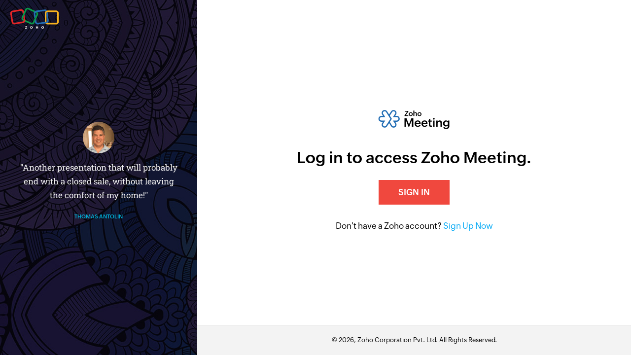

--- FILE ---
content_type: text/html
request_url: https://www.zoho.com/meeting/login.html
body_size: 318
content:
<!DOCTYPE html><html lang="en"><head><meta charset="utf-8"><meta name="viewport" content="width=device-width, initial-scale=1.0"><link rel="preconnect" href="//www.zohowebstatic.com"><link rel="dns-prefetch" href="//www.zohowebstatic.com"><link rel="preconnect" href="https://static.zohocdn.com"><link rel="dns-prefetch" href="https://static.zohocdn.com"><link rel="preload" href="https://static.zohocdn.com/zohofonts/zohopuvi/4.0/Zoho_Puvi_Regular.woff2" as="font" type="font/woff2" crossorigin><link rel="preload" href="https://static.zohocdn.com/zohofonts/zohopuvi/4.0/Zoho_Puvi_Bold.woff2" as="font" type="font/woff2" crossorigin><link rel="preload" href="https://static.zohocdn.com/zohofonts/zohopuvi/4.0/Zoho_Puvi_Semibold.woff2" as="font" type="font/woff2" crossorigin><script src="//www.zohowebstatic.com/sites/zweb/js/common/var_init.js"></script><script src="https://www.zohowebstatic.com/sites/zweb/js/ztm/zoho.js"></script><title>Features for Online Meeting - Zoho</title><meta name="description" content="Online Meeting solution with features, unlimited meetings, multi-platform support, desktop plugin, embed meeting, track meetings, session reports, switch presenter, audio conferencing, instant meeting with chat, Google Apps integration."><link rel="icon" href="https://www.zohowebstatic.com/sites/zweb/images/favicon.ico" type="image/vnd.microsoft.icon"><link rel="canonical" href="https://www.zoho.com/meeting/login.html"><meta property="og:title" content="Features for Online Meeting - Zoho"><meta property="og:description" content="Online Meeting solution with features, unlimited meetings, multi-platform support, desktop plugin, embed meeting, track meetings, session reports, switch presenter, audio conferencing, instant meeting with chat, Google Apps integration."><meta property="og:image" content="https://www.zohowebstatic.com/sites/zweb/images/ogimage/meeting-logo.png"><meta property="og:url" content="https://www.zoho.com/meeting/login.html"><meta property="og:site_name" content="Zoho"><meta property="og:type" content="website"><meta name="twitter:title" content="Features for Online Meeting - Zoho"><meta name="twitter:description" content="Online Meeting solution with features, unlimited meetings, multi-platform support, desktop plugin, embed meeting, track meetings, session reports, switch presenter, audio conferencing, instant meeting with chat, Google Apps integration."><meta name="twitter:image" content="https://www.zohowebstatic.com/sites/zweb/images/ogimage/meeting-logo.png"><meta name="twitter:card" content="summary"><meta name="twitter:site" content="@zoho"><link rel="stylesheet" href="//www.zohowebstatic.com/sites/zweb/css/common/zohocustom.css"><link rel="stylesheet" href="//www.zohowebstatic.com/sites/zweb/css/template/zp_login_pages.css"><link rel="stylesheet" href="//www.zohowebstatic.com/sites/zweb/css/product/meeting.css"><link rel="stylesheet" href="//www.zohowebstatic.com/sites/zweb/css/translation/meeting/1501.css"></head><body class="zw-page-1501 zw-product-56 zw-product-meeting zw-template-zp_login_pages i18n-en r-g-f rmv-prd-menu" data-prdname="meeting" data-prdname-display="Meeting"> <header><div class="zw-promo-top"></div><div class="zw-product-header "><div></div></div> </header> <main><div class="zw-template-inner"><div class="z-signup-page-wrap "><div class="header-part"><a class="logo" href="https://www.zoho.com/">ZOHO </a><span class="login-text"><span>Have a Zoho Account?</span><a class="login">Login</a></span></div><div class="signup-form-outer"><div class="signup-form"><div class="z-product"><a href="/"><img typeof="foaf:Image" class="img-responsive" src="//www.zohowebstatic.com/sites/zweb/images/producticon/meeting.svg" width="48" height="48"><span>Meeting</span></a></div><div class="loggedin-userinfo" style="display:none;"></div><h3></h3><div class="region-wrap"><div class="za-region-container"></div></div><div class="zwelcome-info"><h2>Log in to access Zoho Meeting.</h2><a class="zlogin-apps" href="https://accounts.zoho.com/signin?servicename=ZohoMeeting&amp;signupurl=https://www.zoho.com/meeting/signup.html">SIGN IN</a><p class="zlogin-signup">Don't have a Zoho account? <a href="/meeting/signup.html">Sign Up Now</a></p></div></div></div><div class="signup-testimonial-wrap"><div class="testimonial-content"><span><img alt="Meeting" width="64" height="64" src="//www.zohowebstatic.com/sites/zweb/images/meeting/meeting-testi.png"></span><p>"Another presentation that will probably end with a closed sale, without leaving the comfort of my home!"</p><p class="customer-detail">THOMAS ANTOLIN</p></div></div></div></div> </main> <footer><div class="zw-only-copyright"></div><div class="zw-promo-bottom"></div> </footer> <aside><div class="zw-other-info"></div> </aside><script src="//www.zohowebstatic.com/sites/zweb/js/common/zcms.js"></script><script src="//www.zohowebstatic.com/sites/zweb/js/common/validation-plugin.js"></script><script src="//www.zohowebstatic.com/sites/zweb/js/common/zohocustom.js"></script><script src="//www.zohowebstatic.com/sites/zweb/js/template/zp_login_pages.js"></script><script src="//www.zohowebstatic.com/sites/zweb/js/product/meeting.js"></script></body></html>

--- FILE ---
content_type: text/html
request_url: https://www.zoho.com/meeting/footer-menu/?zredirect=f
body_size: -375
content:
<!DOCTYPE HTML><html><head><meta name="robots" content="noindex, nofollow"><meta charset="utf-8"></head><body><div class="footer-sec-wrap" data-showonlylang="en"><div class="content-wrap"><div class="zw-primary-wrap"><div class="promo-section-wrap"><div class="zw-promo-banner-block"><a href="/meeting/request-demo.html?src=ft" target="_blank"><img alt="meeting" data-lazy data-src="/sites/zweb/images/meeting/meeting-foo-banner.png" width="360"
              height="240" src="[data-uri]" /></a><a href="/meeting/resources/webinar.html?src=ft" target="_blank"><img alt="meeting" data-lazy data-src="/sites/zweb/images/meeting/footer-banner2.png" width="360"
              height="240" src="[data-uri]" /></a></div></div><div class="footer-links-wrap"><div class="product-links"><div class="zw-prod-link-block"><div class="zw-prod-link-box"><h4>Meeting</h4><ul><li><a href="/meeting/?src=ft">Online Meeting Software</a></li><li><a href="/meeting/free-online-meeting.html?src=ft">Free Online Meeting</a></li><li><a href="/meeting/audio-conferencing.html?src=ft">Audio Conferencing</a></li><li><a href="/meeting/video-conferencing.html?src=ft">Video Conferencing</a></li><li><a href="/meeting/web-conferencing.html?src=ft">Web Conferencing</a></li><li><a href="/meeting/virtual-meeting.html?src=ft">Virtual Meeting</a></li><li><a href="/meeting/video-call.html?src=ft">Video Call</a></li><li><a href="/meeting/record-meeting.html?src=ft">Record Meeting</a></li><li><a href="/meeting/screen-sharing.html?src=ft">Screen Sharing</a></li><li><a href="/meeting/online-meeting-app.html?src=ft">Online Meeting Apps</a></li></ul></div></div><div class="zw-prod-link-block"><div class="zw-prod-link-box"><h4>Solutions</h4><ul><li><a href="/meeting/video-conferencing-for-freelancers.html?src=ft">Freelancers</a></li><li><a href="/meeting/video-conferencing-for-startups.html?src=ft">Startups</a></li><li><a href="/meeting/video-conferencing-for-small-business.html?src=ft">Small Business</a></li><li><a href="/meeting/enterprise-video-conferencing.html?src=ft">Enterprise</a></li><li><a href="/meeting/video-conferencing-for-education.html?src=ft">Education</a></li><li><a href="/meeting/telehealth.html?src=ft">Healthcare</a></li><li><a href="/meeting/video-banking.html?src=ft">Banking</a></li><li><a href="/meeting/remote-work.html?src=ft">Remote work</a></li></ul></div></div><div class="zw-prod-link-block"><div class="zw-prod-link-box"><h4>Webinar</h4><ul><li><a href="/meeting/what-is-a-webinar.html?src=ft">What is a Webinar?</a></li><li><a href="/meeting/how-to-create-and-host-a-webinar.html?src=ft">How to Create & Host a Webinar?</a></li><li><a href="/meeting/how-to-record-webinar.html?src=ft">How to Record a Webinar?</a></li><li><a href="/meeting/webcast.html?src=ft">Webcasting</a></li><li><a href="/meeting/video-webinar.html?src=ft">Video Webinar</a></li></ul></div></div><div class="zw-prod-link-block"><div class="zw-prod-link-box"><h4>Compare with</h4><ul><li><a href="/meeting/best-video-conferencing-software.html?src=ft">Top Competitors</a></li><li><a href="/meeting/zoom-alternative.html?src=ft">Zoom</a></li><li><a href="/meeting/webex-alternative.html?src=ft">Webex</a></li><li><a href="/meeting/bluejeans-alternative.html?src=ft">BlueJeans</a></li><li><a href="/meeting/gotowebinar-alternative.html?src=ft">GoToWebinar</a></li><li><a href="/meeting/google-meet-alternative.html?src=ft">Google Meet</a></li><li><a href="/meeting/microsoft-teams-alternative.html?src=ft">Microsoft Teams</a></li></ul></div></div><div class="zw-prod-link-box"><h4>Resources</h4><ul><li><a href="https://help.zoho.com/portal/en/kb/meeting/?src=ft" target="_blank">Knowledge Base</a></li><li><a href="/meeting/api-integration.html?src=ft" target="_blank">Developer Guide</a></li><li><a href="/meeting/resources/webinar.html?src=ft" target="_blank">Free Training</a></li><li><a href="/meeting/request-demo.html?src=ft">Demo Request</a></li><li><a href="https://www.zoho.com/blog/meeting/?src=ft" target="_blank">Blogs</a></li><li><a href="/meeting/get-quote.html?src=ft">Get a Quote</a></li><li><a href="/meeting/contact-us.html?src=ft">Contact Us</a></li><li><a href="/affiliate/?src=ft" target="_blank">Become an Affiliate</a></li></ul></div></div></div></div></div></div></body></html>

--- FILE ---
content_type: text/css
request_url: https://www.zohowebstatic.com/sites/zweb/css/template/zp_login_pages.css
body_size: 1913
content:
:root{--zwc-signlink-clr:#e42527;--access-btn-clr:#387a44}.region-sanctioned p.zlogin-signup{display:none}.umain.sanctioned-umain .loggedin-userinfo{display:block !important}.umain.sanctioned-umain.region-sanctioned.body-umain .zwelcome-info{display:none}.header-part>span.login-text,.region-sanctioned.body-umain .zwelcome-info{display:block}.loggedin-userinfo .username{font-size:clamp(22px,6vw,32px);display:block;font-family:var(--primaryfont-semibold);text-align:center}header{display:none}.header-part a.logo{background-size:100px auto;width:100px;height:44px}.header-part.zohodark-bg a.logo{background-image:var(--zoho-logo-darkbg)}.signup-testimonial-wrap,.signup-testimonial-wrap:after{content:'';height:100%;left:0}.header-part>span a,.loggedin-userinfo .access-apps,.sgnbtn input,.sign_agree,.signup-button-part a,.testimonial-content p.customer-detail,.z-product span{font-family:var(--zf-primary-semibold),Arial,Helvetica,sans-serif}:focus,input[type=checkbox]:focus,input[type=radio]:focus{outline:0}.nav-tabs,.tabs.primary{position:absolute;top:65px;z-index:9999;background:#fff;width:100%;text-align:right}.messages.status{margin:60px 0 0 400px}input{outline:0}.header-part{position:fixed;top:0;left:0;width:100%;background:0;z-index:1;margin-bottom:20px}.header-part a.logo{float:left;margin:15px 20px 5px}.lang-ar .header-part a.logo{float:right;direction:ltr}.header-part>span{margin:0 0 0 400px;font-size:13px;display:block;background:0;overflow:hidden;padding:15px 0;text-align:right}.lang-ar .header-part>span{text-align:left;margin:0 400px 0 0}p.zlogin-signup{margin:30px 0}.z-product span{display:none}.z-product img{opacity:0}.z-product>a img{width:auto;height:44px}@media only screen and (max-width:991px){.lang-ar .header-part>span{display:inline-block;margin:0;float:left}.header-part.zohodark-bg a.logo{background-image:var(--zoho-logo-web)}}.header-part>span a{margin:0 20px 0 5px;display:inline-block;color:#f0483e;text-transform:uppercase;font-size:11px}.lang-ar .header-part>span a{margin:0 5px 0 20px}.z-signup-page-wrap{position:relative;overflow:hidden;-webkit-font-smoothing:antialiased;display:flex;align-items:center}.signup-form{padding:80px 50px;width:100%;box-sizing:border-box;display:none;text-align:center;position:relative;transition:top .5s ease}.z-non-testimonial .signup-form{margin:0 auto;float:none;max-width:600px}.signup-testimonial-wrap{position:fixed;top:0;width:400px;background:url(//www.zohowebstatic.com/sites/zweb/images/commonroot/z-signup-bg.jpg) left top no-repeat}.signup-testimonial-wrap:after{width:100%;position:absolute;top:0;background:rgba(0,0,0,.35)}.testimonial-content{max-width:80%;color:#fff;margin:200px auto 0;text-align:center;font-family:var(--zf-splfontserif-regular);transition:margin .7s ease 0s;position:relative;z-index:1}.testimonial-content>span{margin:0 auto 15px;width:64px;height:64px;border-radius:100%;display:block;overflow:hidden}.testimonial-content p{color:#f2f2f2;line-height:28px;margin:0 0 15px;font-weight:100}.testimonial-content p.customer-detail{color:#00add5;font-size:11px;text-transform:uppercase}.z-product{margin:0 0 20px}.z-product>a{display:inline-block}.z-product>a img{float:left;max-width:unset}.lang-ar .z-product>a img,.lang-ar .body-umain .signup-form .z-product>a img{float:right}.z-product span{color:#333;font-size:34px;line-height:48px;margin:0 0 0 12px;vertical-align:top}.lang-ar .z-product span{margin:0 12px 0 0}.z-product+h3{color:#333;padding:20px 0 0}.footer-wrapper{display:none}.body-umain .z-product span{font-size:34px}.body-umain .signup-form .z-product>a img{display:inline-block;float:none}.loggedin-userinfo,.body-umain .signup-form .socl-signup,.body-umain .socl-signup{display:none}.body-umain .loggedin-userinfo{margin:20px auto 40px;display:none}.loggedin-userinfo h2 span{font-size:inherit;display:inline-block}.lang-ar .body-umain .z-product,.lang-ar .body-umain .loggedin-userinfo,.lang-ar .body-umain .loggedin-userinfo h2{text-align:center}.loggedin-userinfo .access-apps{background:var(--access-btn-clr);color:#fff;display:inline-block;font-size:15px;height:54px;line-height:53px;padding:0 50px;position:relative;text-align:center;text-transform:uppercase;transition:all .7s ease 0s;border-bottom:3px solid var(--access-btn-clr);box-sizing:border-box;margin-top:12px}.signup-form-outer{width:100%}@media only screen and (min-width:1450px){.signup-testimonial-wrap{width:500px}.testimonial-content{margin-top:300px;max-width:70%}.header-part>span{margin:0 0 0 500px}.two-col .sgfrm{margin:0;width:100%}.signup-box.two-col{margin:0;max-width:600px}.two-col .sgnbtnmn{width:100%}.messages.status{margin:60px 0 0 540px}}@media only screen and (max-width:1199px){.signup-form{float:none}}@media only screen and (min-width:768px) and (max-width:991px){.signup-box,.signup-form{max-width:500px}.header-part{background:#fff;z-index:999;border-bottom:1px solid #f2f2f2}.header-part>span{display:inline-block;margin:0;float:right}.signup-box,.signup-form,.testimonial-content{margin:0 auto}.signup-form{float:none}.z-product>a img{display:inline-block;float:none}.signup-testimonial-wrap{padding:80px 0;position:relative;width:100%;background-size:cover;height:auto}.messages.status{margin:0}}@media only screen and (max-width:767px){.signup-box,.signup-form{max-width:500px}.header-part{background:#fff;z-index:999;border-bottom:1px solid #f2f2f2}.header-part>span{display:inline-block;margin:0;float:right}.signup-box,.signup-form,.testimonial-content{margin:0 auto}.signup-form{float:none;min-width:inherit;padding:100px 30px 80px}.z-product>a img{display:inline-block;float:none}.signup-testimonial-wrap{padding:80px 0;position:relative;width:100%;background-size:cover}}@media only screen and (max-width:480px){.header-part>span.login-text>span{display:none}}.body-umain .signup-form{transition:top .5s ease;position:relative;text-align:center}.zw-only-copyright{text-align:left;margin-top:100px}.body-umain .zw-only-copyright{text-align:center}.footer-wrapper+.zw-only-copyright{display:none}.zw-only-copyright p{font-size:13px;margin:0}.lang-ar .zw-only-copyright p{text-align:center}@media only screen and (min-width:992px){.body-umain .zw-only-copyright{position:fixed;bottom:0;left:0;right:0;margin:0;padding:10px 0}}@media only screen and (max-width:991px){.footer-wrapper+.zw-only-copyright{display:block}.zw-only-copyright{text-align:center;margin:0;padding:20px 0;background:#fff}.zw-only-copyright p{padding:0 10px}.signup-form .zw-only-copyright{display:none}.signup-form{padding:120px 5% 40px}.signup-form-outer{min-height:420px}.z-signup-page-wrap{height:unset !important;display:block}}.zwelcome-info{margin:30px auto 0}.header-part>span.login-text,.body-umain .zwelcome-info{display:none}.zlogin-apps{background:#f0483e;color:#fff;display:inline-block;font-size:17px;height:50px;line-height:50px;padding:0 40px;text-align:center;text-transform:uppercase;box-sizing:border-box;font-family:var(--zf-primary-semibold);margin-top:10px}.zw-only-copyright{text-align:center;position:fixed;width:auto;bottom:0;left:0;right:0}.z-non-testimonial .zw-only-copyright{left:0}.body-umain .zw-only-copyright{width:unset}@media only screen and (min-width:1400px){.header-part a.logo{background-size:100% auto;width:130px;height:60px}}@media only screen and (min-width:992px) and (max-width:1449px){.z-non-testimonial .zw-only-copyright{left:0}}@media only screen and (max-width:991px){.zw-only-copyright{position:initial}.body-umain .zw-only-copyright{bottom:20px}}.request-drop-wrap,.reqdemo-widget,.quick-connect-links-wrap,.zsiq_floatmain.zsiq_theme1{display:none !important}.z-non-testimonial .signup-form-outer{margin:0 auto}.z-bottom-cta-menu{display:none}@media only screen and (max-width:375px){.header-part a.logo{width:75px;height:35px;background-size:75px auto}}

--- FILE ---
content_type: text/css
request_url: https://www.zohowebstatic.com/sites/zweb/css/product/meeting.css
body_size: 2087
content:
.zw-highly-rated [class*="badges-"] img{aspect-ratio:1 / 1;object-fit:contain}.zw-highly-rated [class*="badges-"]{width:85px;height:85px}.dropdown-menu li.sub-level.active span>a{color:#03a9f5}.zw-product-header ul.dropdown-menu:not(.default-dropdown) li:first-child{margin-top:6px}.product-header-top .menu li ul.dropdown-menu li{display:inline-block;margin-bottom:5px}@media(min-width:768px){ul.dropdown-menu h5{padding:12px 20px 0;margin-bottom:3px;color:#25619f;font-size:17px}}.zhm-join-cta{color:#3247b0;font-family:var(--zf-primary-bold);font-size:12px;text-transform:uppercase}.product-nav-links{padding-right:10px}.zmenu-solutions>.dropdown-menu .sub-dropdown{padding:13px 0}.zmenu-solutions>.dropdown-menu{min-width:350px}.dropdown-menu li.zmenu-dropdown-all a{padding:7px}ul.dropdown-menu.twoCol-sec li{width:48.5%}ul.dropdown-menu li{width:100%;display:inline-block;padding:0 2% !important;box-sizing:border-box !important;vertical-align:top}.zmenu-solutions>.dropdown-menu .zmenu-submenu.active div>a:hover{color:#03a9f5;background:#fafafa}.zmenu-resources>.dropdown-menu{min-width:188px}.zw-product-header ul.dropdown-menu li.zmenu-submenu{margin-top:6px;margin-bottom:6px}@media(max-width:991px){.zgh-utilities .zhm-join-cta{display:none}.menu .dropdown.active .dropdown-menu.twoCol-sec{left:-120px}ul.dropdown-menu.twoCol-sec li{width:46.5%}}@media only screen and (max-width:767px){ul.dropdown-menu.twoCol-sec li{width:100%}ul.dropdown-menu li.zmenu-submenu h5{margin:5px 0}.zmobile-menu-new ul li .dropdown-menu span.dropdown-toggle{padding:7px 0 7px 0}.zmenu-solutions>.dropdown-menu{min-width:unset}}@media(min-width:992px) and (max-width:1199px){.menu li a{font-size:13px}}.common-top-menu .zgh-localSelect{padding-right:10px}.footer-sec-wrap .product-links ul li a>span.footer-new-tag{font-size:8px;text-transform:uppercase;background:#f74151;padding:3px 3px 2px 3px;box-sizing:border-box;line-height:0;color:#fff;display:inline;margin-left:5px;position:relative;top:-10px;font-weight:900;letter-spacing:1px}.security-badge-table{margin:0 auto;width:95%;padding:40px 0 40px}.security-badge-table ul{margin:0 auto;width:fit-content}.security-badge-table [class^="sb-icon-"]{background:no-repeat 1px 1px/1000px auto;width:138px;height:72px;display:inline-block;margin:0 15px 10px 0}.security-badge-table .sb-icon-2{background-position:-138px 1px}.security-badge-table .sb-icon-8{background-position:-537px -213px}.security-badge-table .sb-icon-3{background-position:0 -213px;width:210px}.security-badge-table .sb-icon-4{background-position:-554px 1px}.security-badge-table .sb-icon-5{background-position:-485px 1px;width:71px;background-size:700px auto}.security-badge-table .sb-icon-6{background-position:-285px -71px;width:71px;background-size:700px auto}.security-badge-table .sb-icon-7{background-position:0 -71px;width:80px;background-size:700px auto}.data-loaded [class^="sb-icon-"]{background-image:var(--compliance-badges)}@media screen and (min-width:992px){.security-badge-table{border-top:1px solid #dfdfdf}}@media screen and (max-width:1550px){.security-badge-table [class^="sb-icon-"]{background-size:650px auto;width:90px;margin:0 10px 10px 0;height:46px;background-position:0 0}.security-badge-table .sb-icon-5{background-position:-319px 0;width:47px;background-size:460px auto}.security-badge-table .sb-icon-6{background-position:-187px -47px;width:47px;background-size:460px auto}.security-badge-table .sb-icon-2{background-position:-90px 0}.security-badge-table .sb-icon-3{background-position:0 -139px;width:137px}.security-badge-table .sb-icon-4{background-position:-360px 0}.security-badge-table .sb-icon-7{background-position:0 -47px;width:53px;background-size:460px auto}}@media only screen and (max-width:1023px){.security-badge-table ul{margin:0}}@media screen and (max-width:991px){.security-badge-table{padding-top:20px}}@media only screen and (max-width:767px){.security-badge-table{width:100%;padding:20px 30px 0}}@media screen and (max-width:480px){.other-lang .security-badge-table{display:none}.apps-download-links-wrap{margin:0 0 10px}.security-badge-table{padding:0 20px}.security-badge-table ul{margin:20px 0 0}.toggle-link{margin:15px 0 15px}}.zpromotion{background:#3247b0;padding:10px 10px 10px 10px !important;position:relative;box-sizing:border-box !important}.zpromotion-wrap{text-align:center}.zpromotion p{margin:0;text-align:center;color:#fff;font-size:16px;font-family:var(--zf-primary-semibold)}.zpromotion p span{margin-right:0;font-family:var(--zf-primary-semibold);color:#fff !important}.zpromotion a p{border-bottom:0 solid #ffd600 !important;padding:0;display:inline-block;color:#ffd600;line-height:1.3;font-family:var(--zf-primary-extrabold)}.zpremoclose{position:absolute;right:22px;top:13px;width:20px;height:20px;opacity:1;background:#fff;border-radius:50%;font-size:0;cursor:pointer;text-indent:-9999px;display:block !important}.zpremoclose:before,.zpremoclose:after{position:absolute;left:9px;content:' ';height:11px;width:2px;background-color:#000;top:5px}.zpremoclose:after{transform:rotate(-45deg)}.zpremoclose:before{transform:rotate(45deg)}.zmore span.arrow{background:#ffd600;width:12px;height:2px;position:relative;display:inline-block;vertical-align:middle;margin:-2px 0 0 7px;transition:all ease .35s}.zmore span.arrow:before{content:'';position:absolute;width:6px;height:6px;border:2px solid #ffd600;transform:rotate(-45deg);border-left:0;border-top:0;top:-2px;right:0;box-sizing:border-box}.zpromotion-wrap p::after,.zpromotion-wrap p::before{content:'';background-image:url(//www.zohowebstatic.com/sites/zweb/images/meeting/promotional-icon.png);background-size:cover;display:inline-block;width:32px;height:30px;position:relative;vertical-align:middle;top:0;margin:0 10px;background-position:0 0}.zpromotion-wrap p::after{background-position:-98px 0}@media only screen and (max-width:991px){.zpromotion{width:100%}.zpromotion p{margin:0;font-size:14px;line-height:1.7}.zpromotion a p{margin-left:0;border:0;padding:0;display:inline-block}}@media only screen and (max-width:768px){.zpromotion{position:relative;top:0;z-index:999;padding-right:10px !important}.zpromotion a p{border:0;padding:0;display:inline-block;margin-left:0}.zpromotion p{margin:0;font-size:14px;line-height:1.7}.zpromotion-wrap{max-width:350px !important;margin:0 auto !important}.zpromotion-wrap p::after,.zpromotion-wrap p::before{display:none}}@media only screen and (max-width:480px){.zpromotion-wrap{max-width:250px !important}}.banner-two img{border:1px solid #efefef;margin-top:25px}.zwc-tb-append li,.zbrand-list li{margin:10px;opacity:0}.zwc-tb-append ul,.zbrand-list{display:flex;flex-wrap:wrap;justify-content:space-evenly;width:1060px;margin:0 auto;max-width:100%;align-items:center}.zbrands>h4{margin:0 0 25px}.zwc-tb-append,.zbrands>h4{text-align:center;text-align:center;text-transform:uppercase}.tb-header h4{position:relative;margin:60px 0 30px}.zwc-tb-append h4{margin-bottom:25px}.zwc-tb-append h4 span{padding:0 20px;background:#fff;color:#000;position:relative;z-index:1}.tb-header h4::before{content:"";background:#ccc;width:100%;height:1px;position:absolute;left:0;right:0;top:17px}.tb-header .zbrands h4{margin:60px 0 20px;position:relative;background:#fff}.tb-header .zbrands::before{content:"";width:100%;height:1px;background:#ececec;position:absolute;z-index:-1;left:0;right:0;margin:0 auto;top:27%}@media only screen and (max-width:991px){.zwc-tb-append img,.zbrand-list img{max-width:80%}}.zw-awards-wrap>span{display:inline-block;height:70px;vertical-align:middle;position:relative;width:90px}.zw-awards-wrap>span.badge-img1{background:url(//www.zohowebstatic.com/sites/zweb/images/otherbrandlogos/g2-leader-winter-2025.png) no-repeat 0 0 / 100% 100%;width:80px;height:90px}.zw-awards-wrap>span.badge-img2{background:url(//www.zohowebstatic.com/sites/zweb/images/otherbrandlogos/constellation-shortlist-2024.png) no-repeat 0 0 / 100% 100%;width:100px}.zw-awards-wrap>span.badge-img3{background:url(//www.zohowebstatic.com/sites/zweb/images/otherbrandlogos/capterra-shortlist-2025.svg) no-repeat 0 0 / 100% 100%}

--- FILE ---
content_type: text/css
request_url: https://www.zohowebstatic.com/sites/zweb/css/translation/meeting/1501.css
body_size: -44
content:
@media only screen and (min-width:1450px){.testimonial-content{margin-top:300px !important}}

--- FILE ---
content_type: text/xml
request_url: https://www.zoho.com/meeting/sitemap.xml
body_size: 7506
content:
<?xml version="1.0" encoding="utf-8"?>
<urlset xmlns="http://www.sitemaps.org/schemas/sitemap/0.9" xmlns:xhtml="http://www.w3.org/1999/xhtml" xmlns:xsi="http://www.w3.org/2001/XMLSchema-instance" xsi:schemaLocation="http://www.sitemaps.org/schemas/sitemap/0.9 http://www.sitemaps.org/schemas/sitemap/0.9/sitemap.xsd">
  <url>
    <loc>https://www.zoho.com/meeting/accessibility.html</loc>
  </url>
  <url>
    <loc>https://www.zoho.com/meeting/android-screen-sharing.html</loc>
    <xhtml:link href="https://www.zoho.com/meeting/android-screen-sharing.html" hreflang="x-default" rel="alternate"/>
    <xhtml:link href="https://www.zoho.com/fr/meeting/android-screen-sharing.html" hreflang="fr" rel="alternate"/>
    <xhtml:link href="https://www.zoho.com/de/meeting/android-screen-sharing.html" hreflang="de" rel="alternate"/>
    <xhtml:link href="https://www.zoho.com/jp/meeting/android-screen-sharing.html" hreflang="ja" rel="alternate"/>
    <xhtml:link href="https://www.zoho.com/pt-br/meeting/android-screen-sharing.html" hreflang="pt-br" rel="alternate"/>
    <xhtml:link href="https://www.zoho.com/es-xl/meeting/android-screen-sharing.html" hreflang="es" rel="alternate"/>
    <xhtml:link href="https://www.zoho.com/nl/meeting/android-screen-sharing.html" hreflang="nl" rel="alternate"/>
    <xhtml:link href="https://www.zoho.com/ar/meeting/android-screen-sharing.html" hreflang="ar" rel="alternate"/>
    <xhtml:link href="https://www.zoho.com/id/meeting/android-screen-sharing.html" hreflang="id" rel="alternate"/>
    <xhtml:link href="https://www.zoho.com/th/meeting/android-screen-sharing.html" hreflang="th" rel="alternate"/>
    <xhtml:link href="https://www.zoho.com/vi/meeting/android-screen-sharing.html" hreflang="vi" rel="alternate"/>
  </url>
  <url>
    <loc>https://www.zoho.com/fr/meeting/android-screen-sharing.html</loc>
    <xhtml:link href="https://www.zoho.com/meeting/android-screen-sharing.html" hreflang="x-default" rel="alternate"/>
    <xhtml:link href="https://www.zoho.com/fr/meeting/android-screen-sharing.html" hreflang="fr" rel="alternate"/>
    <xhtml:link href="https://www.zoho.com/de/meeting/android-screen-sharing.html" hreflang="de" rel="alternate"/>
    <xhtml:link href="https://www.zoho.com/jp/meeting/android-screen-sharing.html" hreflang="ja" rel="alternate"/>
    <xhtml:link href="https://www.zoho.com/pt-br/meeting/android-screen-sharing.html" hreflang="pt-br" rel="alternate"/>
    <xhtml:link href="https://www.zoho.com/es-xl/meeting/android-screen-sharing.html" hreflang="es" rel="alternate"/>
    <xhtml:link href="https://www.zoho.com/nl/meeting/android-screen-sharing.html" hreflang="nl" rel="alternate"/>
    <xhtml:link href="https://www.zoho.com/ar/meeting/android-screen-sharing.html" hreflang="ar" rel="alternate"/>
    <xhtml:link href="https://www.zoho.com/id/meeting/android-screen-sharing.html" hreflang="id" rel="alternate"/>
    <xhtml:link href="https://www.zoho.com/th/meeting/android-screen-sharing.html" hreflang="th" rel="alternate"/>
    <xhtml:link href="https://www.zoho.com/vi/meeting/android-screen-sharing.html" hreflang="vi" rel="alternate"/>
  </url>
  <url>
    <loc>https://www.zoho.com/de/meeting/android-screen-sharing.html</loc>
    <xhtml:link href="https://www.zoho.com/meeting/android-screen-sharing.html" hreflang="x-default" rel="alternate"/>
    <xhtml:link href="https://www.zoho.com/fr/meeting/android-screen-sharing.html" hreflang="fr" rel="alternate"/>
    <xhtml:link href="https://www.zoho.com/de/meeting/android-screen-sharing.html" hreflang="de" rel="alternate"/>
    <xhtml:link href="https://www.zoho.com/jp/meeting/android-screen-sharing.html" hreflang="ja" rel="alternate"/>
    <xhtml:link href="https://www.zoho.com/pt-br/meeting/android-screen-sharing.html" hreflang="pt-br" rel="alternate"/>
    <xhtml:link href="https://www.zoho.com/es-xl/meeting/android-screen-sharing.html" hreflang="es" rel="alternate"/>
    <xhtml:link href="https://www.zoho.com/nl/meeting/android-screen-sharing.html" hreflang="nl" rel="alternate"/>
    <xhtml:link href="https://www.zoho.com/ar/meeting/android-screen-sharing.html" hreflang="ar" rel="alternate"/>
    <xhtml:link href="https://www.zoho.com/id/meeting/android-screen-sharing.html" hreflang="id" rel="alternate"/>
    <xhtml:link href="https://www.zoho.com/th/meeting/android-screen-sharing.html" hreflang="th" rel="alternate"/>
    <xhtml:link href="https://www.zoho.com/vi/meeting/android-screen-sharing.html" hreflang="vi" rel="alternate"/>
  </url>
  <url>
    <loc>https://www.zoho.com/jp/meeting/android-screen-sharing.html</loc>
    <xhtml:link href="https://www.zoho.com/meeting/android-screen-sharing.html" hreflang="x-default" rel="alternate"/>
    <xhtml:link href="https://www.zoho.com/fr/meeting/android-screen-sharing.html" hreflang="fr" rel="alternate"/>
    <xhtml:link href="https://www.zoho.com/de/meeting/android-screen-sharing.html" hreflang="de" rel="alternate"/>
    <xhtml:link href="https://www.zoho.com/jp/meeting/android-screen-sharing.html" hreflang="ja" rel="alternate"/>
    <xhtml:link href="https://www.zoho.com/pt-br/meeting/android-screen-sharing.html" hreflang="pt-br" rel="alternate"/>
    <xhtml:link href="https://www.zoho.com/es-xl/meeting/android-screen-sharing.html" hreflang="es" rel="alternate"/>
    <xhtml:link href="https://www.zoho.com/nl/meeting/android-screen-sharing.html" hreflang="nl" rel="alternate"/>
    <xhtml:link href="https://www.zoho.com/ar/meeting/android-screen-sharing.html" hreflang="ar" rel="alternate"/>
    <xhtml:link href="https://www.zoho.com/id/meeting/android-screen-sharing.html" hreflang="id" rel="alternate"/>
    <xhtml:link href="https://www.zoho.com/th/meeting/android-screen-sharing.html" hreflang="th" rel="alternate"/>
    <xhtml:link href="https://www.zoho.com/vi/meeting/android-screen-sharing.html" hreflang="vi" rel="alternate"/>
  </url>
  <url>
    <loc>https://www.zoho.com/pt-br/meeting/android-screen-sharing.html</loc>
    <xhtml:link href="https://www.zoho.com/meeting/android-screen-sharing.html" hreflang="x-default" rel="alternate"/>
    <xhtml:link href="https://www.zoho.com/fr/meeting/android-screen-sharing.html" hreflang="fr" rel="alternate"/>
    <xhtml:link href="https://www.zoho.com/de/meeting/android-screen-sharing.html" hreflang="de" rel="alternate"/>
    <xhtml:link href="https://www.zoho.com/jp/meeting/android-screen-sharing.html" hreflang="ja" rel="alternate"/>
    <xhtml:link href="https://www.zoho.com/pt-br/meeting/android-screen-sharing.html" hreflang="pt-br" rel="alternate"/>
    <xhtml:link href="https://www.zoho.com/es-xl/meeting/android-screen-sharing.html" hreflang="es" rel="alternate"/>
    <xhtml:link href="https://www.zoho.com/nl/meeting/android-screen-sharing.html" hreflang="nl" rel="alternate"/>
    <xhtml:link href="https://www.zoho.com/ar/meeting/android-screen-sharing.html" hreflang="ar" rel="alternate"/>
    <xhtml:link href="https://www.zoho.com/id/meeting/android-screen-sharing.html" hreflang="id" rel="alternate"/>
    <xhtml:link href="https://www.zoho.com/th/meeting/android-screen-sharing.html" hreflang="th" rel="alternate"/>
    <xhtml:link href="https://www.zoho.com/vi/meeting/android-screen-sharing.html" hreflang="vi" rel="alternate"/>
  </url>
  <url>
    <loc>https://www.zoho.com/es-xl/meeting/android-screen-sharing.html</loc>
    <xhtml:link href="https://www.zoho.com/meeting/android-screen-sharing.html" hreflang="x-default" rel="alternate"/>
    <xhtml:link href="https://www.zoho.com/fr/meeting/android-screen-sharing.html" hreflang="fr" rel="alternate"/>
    <xhtml:link href="https://www.zoho.com/de/meeting/android-screen-sharing.html" hreflang="de" rel="alternate"/>
    <xhtml:link href="https://www.zoho.com/jp/meeting/android-screen-sharing.html" hreflang="ja" rel="alternate"/>
    <xhtml:link href="https://www.zoho.com/pt-br/meeting/android-screen-sharing.html" hreflang="pt-br" rel="alternate"/>
    <xhtml:link href="https://www.zoho.com/es-xl/meeting/android-screen-sharing.html" hreflang="es" rel="alternate"/>
    <xhtml:link href="https://www.zoho.com/nl/meeting/android-screen-sharing.html" hreflang="nl" rel="alternate"/>
    <xhtml:link href="https://www.zoho.com/ar/meeting/android-screen-sharing.html" hreflang="ar" rel="alternate"/>
    <xhtml:link href="https://www.zoho.com/id/meeting/android-screen-sharing.html" hreflang="id" rel="alternate"/>
    <xhtml:link href="https://www.zoho.com/th/meeting/android-screen-sharing.html" hreflang="th" rel="alternate"/>
    <xhtml:link href="https://www.zoho.com/vi/meeting/android-screen-sharing.html" hreflang="vi" rel="alternate"/>
  </url>
  <url>
    <loc>https://www.zoho.com/nl/meeting/android-screen-sharing.html</loc>
    <xhtml:link href="https://www.zoho.com/meeting/android-screen-sharing.html" hreflang="x-default" rel="alternate"/>
    <xhtml:link href="https://www.zoho.com/fr/meeting/android-screen-sharing.html" hreflang="fr" rel="alternate"/>
    <xhtml:link href="https://www.zoho.com/de/meeting/android-screen-sharing.html" hreflang="de" rel="alternate"/>
    <xhtml:link href="https://www.zoho.com/jp/meeting/android-screen-sharing.html" hreflang="ja" rel="alternate"/>
    <xhtml:link href="https://www.zoho.com/pt-br/meeting/android-screen-sharing.html" hreflang="pt-br" rel="alternate"/>
    <xhtml:link href="https://www.zoho.com/es-xl/meeting/android-screen-sharing.html" hreflang="es" rel="alternate"/>
    <xhtml:link href="https://www.zoho.com/nl/meeting/android-screen-sharing.html" hreflang="nl" rel="alternate"/>
    <xhtml:link href="https://www.zoho.com/ar/meeting/android-screen-sharing.html" hreflang="ar" rel="alternate"/>
    <xhtml:link href="https://www.zoho.com/id/meeting/android-screen-sharing.html" hreflang="id" rel="alternate"/>
    <xhtml:link href="https://www.zoho.com/th/meeting/android-screen-sharing.html" hreflang="th" rel="alternate"/>
    <xhtml:link href="https://www.zoho.com/vi/meeting/android-screen-sharing.html" hreflang="vi" rel="alternate"/>
  </url>
  <url>
    <loc>https://www.zoho.com/ar/meeting/android-screen-sharing.html</loc>
    <xhtml:link href="https://www.zoho.com/meeting/android-screen-sharing.html" hreflang="x-default" rel="alternate"/>
    <xhtml:link href="https://www.zoho.com/fr/meeting/android-screen-sharing.html" hreflang="fr" rel="alternate"/>
    <xhtml:link href="https://www.zoho.com/de/meeting/android-screen-sharing.html" hreflang="de" rel="alternate"/>
    <xhtml:link href="https://www.zoho.com/jp/meeting/android-screen-sharing.html" hreflang="ja" rel="alternate"/>
    <xhtml:link href="https://www.zoho.com/pt-br/meeting/android-screen-sharing.html" hreflang="pt-br" rel="alternate"/>
    <xhtml:link href="https://www.zoho.com/es-xl/meeting/android-screen-sharing.html" hreflang="es" rel="alternate"/>
    <xhtml:link href="https://www.zoho.com/nl/meeting/android-screen-sharing.html" hreflang="nl" rel="alternate"/>
    <xhtml:link href="https://www.zoho.com/ar/meeting/android-screen-sharing.html" hreflang="ar" rel="alternate"/>
    <xhtml:link href="https://www.zoho.com/id/meeting/android-screen-sharing.html" hreflang="id" rel="alternate"/>
    <xhtml:link href="https://www.zoho.com/th/meeting/android-screen-sharing.html" hreflang="th" rel="alternate"/>
    <xhtml:link href="https://www.zoho.com/vi/meeting/android-screen-sharing.html" hreflang="vi" rel="alternate"/>
  </url>
  <url>
    <loc>https://www.zoho.com/id/meeting/android-screen-sharing.html</loc>
    <xhtml:link href="https://www.zoho.com/meeting/android-screen-sharing.html" hreflang="x-default" rel="alternate"/>
    <xhtml:link href="https://www.zoho.com/fr/meeting/android-screen-sharing.html" hreflang="fr" rel="alternate"/>
    <xhtml:link href="https://www.zoho.com/de/meeting/android-screen-sharing.html" hreflang="de" rel="alternate"/>
    <xhtml:link href="https://www.zoho.com/jp/meeting/android-screen-sharing.html" hreflang="ja" rel="alternate"/>
    <xhtml:link href="https://www.zoho.com/pt-br/meeting/android-screen-sharing.html" hreflang="pt-br" rel="alternate"/>
    <xhtml:link href="https://www.zoho.com/es-xl/meeting/android-screen-sharing.html" hreflang="es" rel="alternate"/>
    <xhtml:link href="https://www.zoho.com/nl/meeting/android-screen-sharing.html" hreflang="nl" rel="alternate"/>
    <xhtml:link href="https://www.zoho.com/ar/meeting/android-screen-sharing.html" hreflang="ar" rel="alternate"/>
    <xhtml:link href="https://www.zoho.com/id/meeting/android-screen-sharing.html" hreflang="id" rel="alternate"/>
    <xhtml:link href="https://www.zoho.com/th/meeting/android-screen-sharing.html" hreflang="th" rel="alternate"/>
    <xhtml:link href="https://www.zoho.com/vi/meeting/android-screen-sharing.html" hreflang="vi" rel="alternate"/>
  </url>
  <url>
    <loc>https://www.zoho.com/th/meeting/android-screen-sharing.html</loc>
    <xhtml:link href="https://www.zoho.com/meeting/android-screen-sharing.html" hreflang="x-default" rel="alternate"/>
    <xhtml:link href="https://www.zoho.com/fr/meeting/android-screen-sharing.html" hreflang="fr" rel="alternate"/>
    <xhtml:link href="https://www.zoho.com/de/meeting/android-screen-sharing.html" hreflang="de" rel="alternate"/>
    <xhtml:link href="https://www.zoho.com/jp/meeting/android-screen-sharing.html" hreflang="ja" rel="alternate"/>
    <xhtml:link href="https://www.zoho.com/pt-br/meeting/android-screen-sharing.html" hreflang="pt-br" rel="alternate"/>
    <xhtml:link href="https://www.zoho.com/es-xl/meeting/android-screen-sharing.html" hreflang="es" rel="alternate"/>
    <xhtml:link href="https://www.zoho.com/nl/meeting/android-screen-sharing.html" hreflang="nl" rel="alternate"/>
    <xhtml:link href="https://www.zoho.com/ar/meeting/android-screen-sharing.html" hreflang="ar" rel="alternate"/>
    <xhtml:link href="https://www.zoho.com/id/meeting/android-screen-sharing.html" hreflang="id" rel="alternate"/>
    <xhtml:link href="https://www.zoho.com/th/meeting/android-screen-sharing.html" hreflang="th" rel="alternate"/>
    <xhtml:link href="https://www.zoho.com/vi/meeting/android-screen-sharing.html" hreflang="vi" rel="alternate"/>
  </url>
  <url>
    <loc>https://www.zoho.com/vi/meeting/android-screen-sharing.html</loc>
    <xhtml:link href="https://www.zoho.com/meeting/android-screen-sharing.html" hreflang="x-default" rel="alternate"/>
    <xhtml:link href="https://www.zoho.com/fr/meeting/android-screen-sharing.html" hreflang="fr" rel="alternate"/>
    <xhtml:link href="https://www.zoho.com/de/meeting/android-screen-sharing.html" hreflang="de" rel="alternate"/>
    <xhtml:link href="https://www.zoho.com/jp/meeting/android-screen-sharing.html" hreflang="ja" rel="alternate"/>
    <xhtml:link href="https://www.zoho.com/pt-br/meeting/android-screen-sharing.html" hreflang="pt-br" rel="alternate"/>
    <xhtml:link href="https://www.zoho.com/es-xl/meeting/android-screen-sharing.html" hreflang="es" rel="alternate"/>
    <xhtml:link href="https://www.zoho.com/nl/meeting/android-screen-sharing.html" hreflang="nl" rel="alternate"/>
    <xhtml:link href="https://www.zoho.com/ar/meeting/android-screen-sharing.html" hreflang="ar" rel="alternate"/>
    <xhtml:link href="https://www.zoho.com/id/meeting/android-screen-sharing.html" hreflang="id" rel="alternate"/>
    <xhtml:link href="https://www.zoho.com/th/meeting/android-screen-sharing.html" hreflang="th" rel="alternate"/>
    <xhtml:link href="https://www.zoho.com/vi/meeting/android-screen-sharing.html" hreflang="vi" rel="alternate"/>
  </url>
  <url>
    <loc>https://www.zoho.com/meeting/audio-conferencing.html</loc>
    <xhtml:link href="https://www.zoho.com/meeting/audio-conferencing.html" hreflang="x-default" rel="alternate"/>
    <xhtml:link href="https://www.zoho.com/fr/meeting/audio-conferencing.html" hreflang="fr" rel="alternate"/>
    <xhtml:link href="https://www.zoho.com/de/meeting/audio-conferencing.html" hreflang="de" rel="alternate"/>
    <xhtml:link href="https://www.zoho.com/jp/meeting/audio-conferencing.html" hreflang="ja" rel="alternate"/>
    <xhtml:link href="https://www.zoho.com/pt-br/meeting/audio-conferencing.html" hreflang="pt-br" rel="alternate"/>
    <xhtml:link href="https://www.zoho.com/es-xl/meeting/audio-conferencing.html" hreflang="es" rel="alternate"/>
    <xhtml:link href="https://www.zoho.com/nl/meeting/audio-conferencing.html" hreflang="nl" rel="alternate"/>
    <xhtml:link href="https://www.zoho.com/ar/meeting/audio-conferencing.html" hreflang="ar" rel="alternate"/>
    <xhtml:link href="https://www.zoho.com/id/meeting/audio-conferencing.html" hreflang="id" rel="alternate"/>
    <xhtml:link href="https://www.zoho.com/th/meeting/audio-conferencing.html" hreflang="th" rel="alternate"/>
    <xhtml:link href="https://www.zoho.com/vi/meeting/audio-conferencing.html" hreflang="vi" rel="alternate"/>
  </url>
  <url>
    <loc>https://www.zoho.com/fr/meeting/audio-conferencing.html</loc>
    <xhtml:link href="https://www.zoho.com/meeting/audio-conferencing.html" hreflang="x-default" rel="alternate"/>
    <xhtml:link href="https://www.zoho.com/fr/meeting/audio-conferencing.html" hreflang="fr" rel="alternate"/>
    <xhtml:link href="https://www.zoho.com/de/meeting/audio-conferencing.html" hreflang="de" rel="alternate"/>
    <xhtml:link href="https://www.zoho.com/jp/meeting/audio-conferencing.html" hreflang="ja" rel="alternate"/>
    <xhtml:link href="https://www.zoho.com/pt-br/meeting/audio-conferencing.html" hreflang="pt-br" rel="alternate"/>
    <xhtml:link href="https://www.zoho.com/es-xl/meeting/audio-conferencing.html" hreflang="es" rel="alternate"/>
    <xhtml:link href="https://www.zoho.com/nl/meeting/audio-conferencing.html" hreflang="nl" rel="alternate"/>
    <xhtml:link href="https://www.zoho.com/ar/meeting/audio-conferencing.html" hreflang="ar" rel="alternate"/>
    <xhtml:link href="https://www.zoho.com/id/meeting/audio-conferencing.html" hreflang="id" rel="alternate"/>
    <xhtml:link href="https://www.zoho.com/th/meeting/audio-conferencing.html" hreflang="th" rel="alternate"/>
    <xhtml:link href="https://www.zoho.com/vi/meeting/audio-conferencing.html" hreflang="vi" rel="alternate"/>
  </url>
  <url>
    <loc>https://www.zoho.com/de/meeting/audio-conferencing.html</loc>
    <xhtml:link href="https://www.zoho.com/meeting/audio-conferencing.html" hreflang="x-default" rel="alternate"/>
    <xhtml:link href="https://www.zoho.com/fr/meeting/audio-conferencing.html" hreflang="fr" rel="alternate"/>
    <xhtml:link href="https://www.zoho.com/de/meeting/audio-conferencing.html" hreflang="de" rel="alternate"/>
    <xhtml:link href="https://www.zoho.com/jp/meeting/audio-conferencing.html" hreflang="ja" rel="alternate"/>
    <xhtml:link href="https://www.zoho.com/pt-br/meeting/audio-conferencing.html" hreflang="pt-br" rel="alternate"/>
    <xhtml:link href="https://www.zoho.com/es-xl/meeting/audio-conferencing.html" hreflang="es" rel="alternate"/>
    <xhtml:link href="https://www.zoho.com/nl/meeting/audio-conferencing.html" hreflang="nl" rel="alternate"/>
    <xhtml:link href="https://www.zoho.com/ar/meeting/audio-conferencing.html" hreflang="ar" rel="alternate"/>
    <xhtml:link href="https://www.zoho.com/id/meeting/audio-conferencing.html" hreflang="id" rel="alternate"/>
    <xhtml:link href="https://www.zoho.com/th/meeting/audio-conferencing.html" hreflang="th" rel="alternate"/>
    <xhtml:link href="https://www.zoho.com/vi/meeting/audio-conferencing.html" hreflang="vi" rel="alternate"/>
  </url>
  <url>
    <loc>https://www.zoho.com/jp/meeting/audio-conferencing.html</loc>
    <xhtml:link href="https://www.zoho.com/meeting/audio-conferencing.html" hreflang="x-default" rel="alternate"/>
    <xhtml:link href="https://www.zoho.com/fr/meeting/audio-conferencing.html" hreflang="fr" rel="alternate"/>
    <xhtml:link href="https://www.zoho.com/de/meeting/audio-conferencing.html" hreflang="de" rel="alternate"/>
    <xhtml:link href="https://www.zoho.com/jp/meeting/audio-conferencing.html" hreflang="ja" rel="alternate"/>
    <xhtml:link href="https://www.zoho.com/pt-br/meeting/audio-conferencing.html" hreflang="pt-br" rel="alternate"/>
    <xhtml:link href="https://www.zoho.com/es-xl/meeting/audio-conferencing.html" hreflang="es" rel="alternate"/>
    <xhtml:link href="https://www.zoho.com/nl/meeting/audio-conferencing.html" hreflang="nl" rel="alternate"/>
    <xhtml:link href="https://www.zoho.com/ar/meeting/audio-conferencing.html" hreflang="ar" rel="alternate"/>
    <xhtml:link href="https://www.zoho.com/id/meeting/audio-conferencing.html" hreflang="id" rel="alternate"/>
    <xhtml:link href="https://www.zoho.com/th/meeting/audio-conferencing.html" hreflang="th" rel="alternate"/>
    <xhtml:link href="https://www.zoho.com/vi/meeting/audio-conferencing.html" hreflang="vi" rel="alternate"/>
  </url>
  <url>
    <loc>https://www.zoho.com/pt-br/meeting/audio-conferencing.html</loc>
    <xhtml:link href="https://www.zoho.com/meeting/audio-conferencing.html" hreflang="x-default" rel="alternate"/>
    <xhtml:link href="https://www.zoho.com/fr/meeting/audio-conferencing.html" hreflang="fr" rel="alternate"/>
    <xhtml:link href="https://www.zoho.com/de/meeting/audio-conferencing.html" hreflang="de" rel="alternate"/>
    <xhtml:link href="https://www.zoho.com/jp/meeting/audio-conferencing.html" hreflang="ja" rel="alternate"/>
    <xhtml:link href="https://www.zoho.com/pt-br/meeting/audio-conferencing.html" hreflang="pt-br" rel="alternate"/>
    <xhtml:link href="https://www.zoho.com/es-xl/meeting/audio-conferencing.html" hreflang="es" rel="alternate"/>
    <xhtml:link href="https://www.zoho.com/nl/meeting/audio-conferencing.html" hreflang="nl" rel="alternate"/>
    <xhtml:link href="https://www.zoho.com/ar/meeting/audio-conferencing.html" hreflang="ar" rel="alternate"/>
    <xhtml:link href="https://www.zoho.com/id/meeting/audio-conferencing.html" hreflang="id" rel="alternate"/>
    <xhtml:link href="https://www.zoho.com/th/meeting/audio-conferencing.html" hreflang="th" rel="alternate"/>
    <xhtml:link href="https://www.zoho.com/vi/meeting/audio-conferencing.html" hreflang="vi" rel="alternate"/>
  </url>
  <url>
    <loc>https://www.zoho.com/es-xl/meeting/audio-conferencing.html</loc>
    <xhtml:link href="https://www.zoho.com/meeting/audio-conferencing.html" hreflang="x-default" rel="alternate"/>
    <xhtml:link href="https://www.zoho.com/fr/meeting/audio-conferencing.html" hreflang="fr" rel="alternate"/>
    <xhtml:link href="https://www.zoho.com/de/meeting/audio-conferencing.html" hreflang="de" rel="alternate"/>
    <xhtml:link href="https://www.zoho.com/jp/meeting/audio-conferencing.html" hreflang="ja" rel="alternate"/>
    <xhtml:link href="https://www.zoho.com/pt-br/meeting/audio-conferencing.html" hreflang="pt-br" rel="alternate"/>
    <xhtml:link href="https://www.zoho.com/es-xl/meeting/audio-conferencing.html" hreflang="es" rel="alternate"/>
    <xhtml:link href="https://www.zoho.com/nl/meeting/audio-conferencing.html" hreflang="nl" rel="alternate"/>
    <xhtml:link href="https://www.zoho.com/ar/meeting/audio-conferencing.html" hreflang="ar" rel="alternate"/>
    <xhtml:link href="https://www.zoho.com/id/meeting/audio-conferencing.html" hreflang="id" rel="alternate"/>
    <xhtml:link href="https://www.zoho.com/th/meeting/audio-conferencing.html" hreflang="th" rel="alternate"/>
    <xhtml:link href="https://www.zoho.com/vi/meeting/audio-conferencing.html" hreflang="vi" rel="alternate"/>
  </url>
  <url>
    <loc>https://www.zoho.com/nl/meeting/audio-conferencing.html</loc>
    <xhtml:link href="https://www.zoho.com/meeting/audio-conferencing.html" hreflang="x-default" rel="alternate"/>
    <xhtml:link href="https://www.zoho.com/fr/meeting/audio-conferencing.html" hreflang="fr" rel="alternate"/>
    <xhtml:link href="https://www.zoho.com/de/meeting/audio-conferencing.html" hreflang="de" rel="alternate"/>
    <xhtml:link href="https://www.zoho.com/jp/meeting/audio-conferencing.html" hreflang="ja" rel="alternate"/>
    <xhtml:link href="https://www.zoho.com/pt-br/meeting/audio-conferencing.html" hreflang="pt-br" rel="alternate"/>
    <xhtml:link href="https://www.zoho.com/es-xl/meeting/audio-conferencing.html" hreflang="es" rel="alternate"/>
    <xhtml:link href="https://www.zoho.com/nl/meeting/audio-conferencing.html" hreflang="nl" rel="alternate"/>
    <xhtml:link href="https://www.zoho.com/ar/meeting/audio-conferencing.html" hreflang="ar" rel="alternate"/>
    <xhtml:link href="https://www.zoho.com/id/meeting/audio-conferencing.html" hreflang="id" rel="alternate"/>
    <xhtml:link href="https://www.zoho.com/th/meeting/audio-conferencing.html" hreflang="th" rel="alternate"/>
    <xhtml:link href="https://www.zoho.com/vi/meeting/audio-conferencing.html" hreflang="vi" rel="alternate"/>
  </url>
  <url>
    <loc>https://www.zoho.com/ar/meeting/audio-conferencing.html</loc>
    <xhtml:link href="https://www.zoho.com/meeting/audio-conferencing.html" hreflang="x-default" rel="alternate"/>
    <xhtml:link href="https://www.zoho.com/fr/meeting/audio-conferencing.html" hreflang="fr" rel="alternate"/>
    <xhtml:link href="https://www.zoho.com/de/meeting/audio-conferencing.html" hreflang="de" rel="alternate"/>
    <xhtml:link href="https://www.zoho.com/jp/meeting/audio-conferencing.html" hreflang="ja" rel="alternate"/>
    <xhtml:link href="https://www.zoho.com/pt-br/meeting/audio-conferencing.html" hreflang="pt-br" rel="alternate"/>
    <xhtml:link href="https://www.zoho.com/es-xl/meeting/audio-conferencing.html" hreflang="es" rel="alternate"/>
    <xhtml:link href="https://www.zoho.com/nl/meeting/audio-conferencing.html" hreflang="nl" rel="alternate"/>
    <xhtml:link href="https://www.zoho.com/ar/meeting/audio-conferencing.html" hreflang="ar" rel="alternate"/>
    <xhtml:link href="https://www.zoho.com/id/meeting/audio-conferencing.html" hreflang="id" rel="alternate"/>
    <xhtml:link href="https://www.zoho.com/th/meeting/audio-conferencing.html" hreflang="th" rel="alternate"/>
    <xhtml:link href="https://www.zoho.com/vi/meeting/audio-conferencing.html" hreflang="vi" rel="alternate"/>
  </url>
  <url>
    <loc>https://www.zoho.com/id/meeting/audio-conferencing.html</loc>
    <xhtml:link href="https://www.zoho.com/meeting/audio-conferencing.html" hreflang="x-default" rel="alternate"/>
    <xhtml:link href="https://www.zoho.com/fr/meeting/audio-conferencing.html" hreflang="fr" rel="alternate"/>
    <xhtml:link href="https://www.zoho.com/de/meeting/audio-conferencing.html" hreflang="de" rel="alternate"/>
    <xhtml:link href="https://www.zoho.com/jp/meeting/audio-conferencing.html" hreflang="ja" rel="alternate"/>
    <xhtml:link href="https://www.zoho.com/pt-br/meeting/audio-conferencing.html" hreflang="pt-br" rel="alternate"/>
    <xhtml:link href="https://www.zoho.com/es-xl/meeting/audio-conferencing.html" hreflang="es" rel="alternate"/>
    <xhtml:link href="https://www.zoho.com/nl/meeting/audio-conferencing.html" hreflang="nl" rel="alternate"/>
    <xhtml:link href="https://www.zoho.com/ar/meeting/audio-conferencing.html" hreflang="ar" rel="alternate"/>
    <xhtml:link href="https://www.zoho.com/id/meeting/audio-conferencing.html" hreflang="id" rel="alternate"/>
    <xhtml:link href="https://www.zoho.com/th/meeting/audio-conferencing.html" hreflang="th" rel="alternate"/>
    <xhtml:link href="https://www.zoho.com/vi/meeting/audio-conferencing.html" hreflang="vi" rel="alternate"/>
  </url>
  <url>
    <loc>https://www.zoho.com/th/meeting/audio-conferencing.html</loc>
    <xhtml:link href="https://www.zoho.com/meeting/audio-conferencing.html" hreflang="x-default" rel="alternate"/>
    <xhtml:link href="https://www.zoho.com/fr/meeting/audio-conferencing.html" hreflang="fr" rel="alternate"/>
    <xhtml:link href="https://www.zoho.com/de/meeting/audio-conferencing.html" hreflang="de" rel="alternate"/>
    <xhtml:link href="https://www.zoho.com/jp/meeting/audio-conferencing.html" hreflang="ja" rel="alternate"/>
    <xhtml:link href="https://www.zoho.com/pt-br/meeting/audio-conferencing.html" hreflang="pt-br" rel="alternate"/>
    <xhtml:link href="https://www.zoho.com/es-xl/meeting/audio-conferencing.html" hreflang="es" rel="alternate"/>
    <xhtml:link href="https://www.zoho.com/nl/meeting/audio-conferencing.html" hreflang="nl" rel="alternate"/>
    <xhtml:link href="https://www.zoho.com/ar/meeting/audio-conferencing.html" hreflang="ar" rel="alternate"/>
    <xhtml:link href="https://www.zoho.com/id/meeting/audio-conferencing.html" hreflang="id" rel="alternate"/>
    <xhtml:link href="https://www.zoho.com/th/meeting/audio-conferencing.html" hreflang="th" rel="alternate"/>
    <xhtml:link href="https://www.zoho.com/vi/meeting/audio-conferencing.html" hreflang="vi" rel="alternate"/>
  </url>
  <url>
    <loc>https://www.zoho.com/vi/meeting/audio-conferencing.html</loc>
    <xhtml:link href="https://www.zoho.com/meeting/audio-conferencing.html" hreflang="x-default" rel="alternate"/>
    <xhtml:link href="https://www.zoho.com/fr/meeting/audio-conferencing.html" hreflang="fr" rel="alternate"/>
    <xhtml:link href="https://www.zoho.com/de/meeting/audio-conferencing.html" hreflang="de" rel="alternate"/>
    <xhtml:link href="https://www.zoho.com/jp/meeting/audio-conferencing.html" hreflang="ja" rel="alternate"/>
    <xhtml:link href="https://www.zoho.com/pt-br/meeting/audio-conferencing.html" hreflang="pt-br" rel="alternate"/>
    <xhtml:link href="https://www.zoho.com/es-xl/meeting/audio-conferencing.html" hreflang="es" rel="alternate"/>
    <xhtml:link href="https://www.zoho.com/nl/meeting/audio-conferencing.html" hreflang="nl" rel="alternate"/>
    <xhtml:link href="https://www.zoho.com/ar/meeting/audio-conferencing.html" hreflang="ar" rel="alternate"/>
    <xhtml:link href="https://www.zoho.com/id/meeting/audio-conferencing.html" hreflang="id" rel="alternate"/>
    <xhtml:link href="https://www.zoho.com/th/meeting/audio-conferencing.html" hreflang="th" rel="alternate"/>
    <xhtml:link href="https://www.zoho.com/vi/meeting/audio-conferencing.html" hreflang="vi" rel="alternate"/>
  </url>
  <url>
    <loc>https://www.zoho.com/meeting/audioconference-rates.html</loc>
  </url>
  <url>
    <loc>https://www.zoho.com/meeting/awards-recognition.html</loc>
  </url>
  <url>
    <loc>https://www.zoho.com/meeting/best-video-conferencing-software.html</loc>
  </url>
  <url>
    <loc>https://www.zoho.com/meeting/bluejeans-alternative.html</loc>
  </url>
  <url>
    <loc>https://www.zoho.com/meeting/breakout-rooms.html</loc>
    <xhtml:link href="https://www.zoho.com/meeting/breakout-rooms.html" hreflang="x-default" rel="alternate"/>
    <xhtml:link href="https://www.zoho.com/jp/meeting/breakout-rooms.html" hreflang="ja" rel="alternate"/>
  </url>
  <url>
    <loc>https://www.zoho.com/jp/meeting/breakout-rooms.html</loc>
    <xhtml:link href="https://www.zoho.com/meeting/breakout-rooms.html" hreflang="x-default" rel="alternate"/>
    <xhtml:link href="https://www.zoho.com/jp/meeting/breakout-rooms.html" hreflang="ja" rel="alternate"/>
  </url>
  <url>
    <loc>https://www.zoho.com/meeting/cloud-meeting-software.html</loc>
    <xhtml:link href="https://www.zoho.com/meeting/cloud-meeting-software.html" hreflang="x-default" rel="alternate"/>
    <xhtml:link href="https://www.zoho.com/fr/meeting/cloud-meeting-software.html" hreflang="fr" rel="alternate"/>
    <xhtml:link href="https://www.zoho.com/de/meeting/cloud-meeting-software.html" hreflang="de" rel="alternate"/>
    <xhtml:link href="https://www.zoho.com/jp/meeting/cloud-meeting-software.html" hreflang="ja" rel="alternate"/>
    <xhtml:link href="https://www.zoho.com/pt-br/meeting/cloud-meeting-software.html" hreflang="pt-br" rel="alternate"/>
    <xhtml:link href="https://www.zoho.com/es-xl/meeting/cloud-meeting-software.html" hreflang="es" rel="alternate"/>
    <xhtml:link href="https://www.zoho.com/nl/meeting/cloud-meeting-software.html" hreflang="nl" rel="alternate"/>
    <xhtml:link href="https://www.zoho.com/ar/meeting/cloud-meeting-software.html" hreflang="ar" rel="alternate"/>
    <xhtml:link href="https://www.zoho.com/id/meeting/cloud-meeting-software.html" hreflang="id" rel="alternate"/>
    <xhtml:link href="https://www.zoho.com/th/meeting/cloud-meeting-software.html" hreflang="th" rel="alternate"/>
    <xhtml:link href="https://www.zoho.com/vi/meeting/cloud-meeting-software.html" hreflang="vi" rel="alternate"/>
  </url>
  <url>
    <loc>https://www.zoho.com/fr/meeting/cloud-meeting-software.html</loc>
    <xhtml:link href="https://www.zoho.com/meeting/cloud-meeting-software.html" hreflang="x-default" rel="alternate"/>
    <xhtml:link href="https://www.zoho.com/fr/meeting/cloud-meeting-software.html" hreflang="fr" rel="alternate"/>
    <xhtml:link href="https://www.zoho.com/de/meeting/cloud-meeting-software.html" hreflang="de" rel="alternate"/>
    <xhtml:link href="https://www.zoho.com/jp/meeting/cloud-meeting-software.html" hreflang="ja" rel="alternate"/>
    <xhtml:link href="https://www.zoho.com/pt-br/meeting/cloud-meeting-software.html" hreflang="pt-br" rel="alternate"/>
    <xhtml:link href="https://www.zoho.com/es-xl/meeting/cloud-meeting-software.html" hreflang="es" rel="alternate"/>
    <xhtml:link href="https://www.zoho.com/nl/meeting/cloud-meeting-software.html" hreflang="nl" rel="alternate"/>
    <xhtml:link href="https://www.zoho.com/ar/meeting/cloud-meeting-software.html" hreflang="ar" rel="alternate"/>
    <xhtml:link href="https://www.zoho.com/id/meeting/cloud-meeting-software.html" hreflang="id" rel="alternate"/>
    <xhtml:link href="https://www.zoho.com/th/meeting/cloud-meeting-software.html" hreflang="th" rel="alternate"/>
    <xhtml:link href="https://www.zoho.com/vi/meeting/cloud-meeting-software.html" hreflang="vi" rel="alternate"/>
  </url>
  <url>
    <loc>https://www.zoho.com/de/meeting/cloud-meeting-software.html</loc>
    <xhtml:link href="https://www.zoho.com/meeting/cloud-meeting-software.html" hreflang="x-default" rel="alternate"/>
    <xhtml:link href="https://www.zoho.com/fr/meeting/cloud-meeting-software.html" hreflang="fr" rel="alternate"/>
    <xhtml:link href="https://www.zoho.com/de/meeting/cloud-meeting-software.html" hreflang="de" rel="alternate"/>
    <xhtml:link href="https://www.zoho.com/jp/meeting/cloud-meeting-software.html" hreflang="ja" rel="alternate"/>
    <xhtml:link href="https://www.zoho.com/pt-br/meeting/cloud-meeting-software.html" hreflang="pt-br" rel="alternate"/>
    <xhtml:link href="https://www.zoho.com/es-xl/meeting/cloud-meeting-software.html" hreflang="es" rel="alternate"/>
    <xhtml:link href="https://www.zoho.com/nl/meeting/cloud-meeting-software.html" hreflang="nl" rel="alternate"/>
    <xhtml:link href="https://www.zoho.com/ar/meeting/cloud-meeting-software.html" hreflang="ar" rel="alternate"/>
    <xhtml:link href="https://www.zoho.com/id/meeting/cloud-meeting-software.html" hreflang="id" rel="alternate"/>
    <xhtml:link href="https://www.zoho.com/th/meeting/cloud-meeting-software.html" hreflang="th" rel="alternate"/>
    <xhtml:link href="https://www.zoho.com/vi/meeting/cloud-meeting-software.html" hreflang="vi" rel="alternate"/>
  </url>
  <url>
    <loc>https://www.zoho.com/jp/meeting/cloud-meeting-software.html</loc>
    <xhtml:link href="https://www.zoho.com/meeting/cloud-meeting-software.html" hreflang="x-default" rel="alternate"/>
    <xhtml:link href="https://www.zoho.com/fr/meeting/cloud-meeting-software.html" hreflang="fr" rel="alternate"/>
    <xhtml:link href="https://www.zoho.com/de/meeting/cloud-meeting-software.html" hreflang="de" rel="alternate"/>
    <xhtml:link href="https://www.zoho.com/jp/meeting/cloud-meeting-software.html" hreflang="ja" rel="alternate"/>
    <xhtml:link href="https://www.zoho.com/pt-br/meeting/cloud-meeting-software.html" hreflang="pt-br" rel="alternate"/>
    <xhtml:link href="https://www.zoho.com/es-xl/meeting/cloud-meeting-software.html" hreflang="es" rel="alternate"/>
    <xhtml:link href="https://www.zoho.com/nl/meeting/cloud-meeting-software.html" hreflang="nl" rel="alternate"/>
    <xhtml:link href="https://www.zoho.com/ar/meeting/cloud-meeting-software.html" hreflang="ar" rel="alternate"/>
    <xhtml:link href="https://www.zoho.com/id/meeting/cloud-meeting-software.html" hreflang="id" rel="alternate"/>
    <xhtml:link href="https://www.zoho.com/th/meeting/cloud-meeting-software.html" hreflang="th" rel="alternate"/>
    <xhtml:link href="https://www.zoho.com/vi/meeting/cloud-meeting-software.html" hreflang="vi" rel="alternate"/>
  </url>
  <url>
    <loc>https://www.zoho.com/pt-br/meeting/cloud-meeting-software.html</loc>
    <xhtml:link href="https://www.zoho.com/meeting/cloud-meeting-software.html" hreflang="x-default" rel="alternate"/>
    <xhtml:link href="https://www.zoho.com/fr/meeting/cloud-meeting-software.html" hreflang="fr" rel="alternate"/>
    <xhtml:link href="https://www.zoho.com/de/meeting/cloud-meeting-software.html" hreflang="de" rel="alternate"/>
    <xhtml:link href="https://www.zoho.com/jp/meeting/cloud-meeting-software.html" hreflang="ja" rel="alternate"/>
    <xhtml:link href="https://www.zoho.com/pt-br/meeting/cloud-meeting-software.html" hreflang="pt-br" rel="alternate"/>
    <xhtml:link href="https://www.zoho.com/es-xl/meeting/cloud-meeting-software.html" hreflang="es" rel="alternate"/>
    <xhtml:link href="https://www.zoho.com/nl/meeting/cloud-meeting-software.html" hreflang="nl" rel="alternate"/>
    <xhtml:link href="https://www.zoho.com/ar/meeting/cloud-meeting-software.html" hreflang="ar" rel="alternate"/>
    <xhtml:link href="https://www.zoho.com/id/meeting/cloud-meeting-software.html" hreflang="id" rel="alternate"/>
    <xhtml:link href="https://www.zoho.com/th/meeting/cloud-meeting-software.html" hreflang="th" rel="alternate"/>
    <xhtml:link href="https://www.zoho.com/vi/meeting/cloud-meeting-software.html" hreflang="vi" rel="alternate"/>
  </url>
  <url>
    <loc>https://www.zoho.com/es-xl/meeting/cloud-meeting-software.html</loc>
    <xhtml:link href="https://www.zoho.com/meeting/cloud-meeting-software.html" hreflang="x-default" rel="alternate"/>
    <xhtml:link href="https://www.zoho.com/fr/meeting/cloud-meeting-software.html" hreflang="fr" rel="alternate"/>
    <xhtml:link href="https://www.zoho.com/de/meeting/cloud-meeting-software.html" hreflang="de" rel="alternate"/>
    <xhtml:link href="https://www.zoho.com/jp/meeting/cloud-meeting-software.html" hreflang="ja" rel="alternate"/>
    <xhtml:link href="https://www.zoho.com/pt-br/meeting/cloud-meeting-software.html" hreflang="pt-br" rel="alternate"/>
    <xhtml:link href="https://www.zoho.com/es-xl/meeting/cloud-meeting-software.html" hreflang="es" rel="alternate"/>
    <xhtml:link href="https://www.zoho.com/nl/meeting/cloud-meeting-software.html" hreflang="nl" rel="alternate"/>
    <xhtml:link href="https://www.zoho.com/ar/meeting/cloud-meeting-software.html" hreflang="ar" rel="alternate"/>
    <xhtml:link href="https://www.zoho.com/id/meeting/cloud-meeting-software.html" hreflang="id" rel="alternate"/>
    <xhtml:link href="https://www.zoho.com/th/meeting/cloud-meeting-software.html" hreflang="th" rel="alternate"/>
    <xhtml:link href="https://www.zoho.com/vi/meeting/cloud-meeting-software.html" hreflang="vi" rel="alternate"/>
  </url>
  <url>
    <loc>https://www.zoho.com/nl/meeting/cloud-meeting-software.html</loc>
    <xhtml:link href="https://www.zoho.com/meeting/cloud-meeting-software.html" hreflang="x-default" rel="alternate"/>
    <xhtml:link href="https://www.zoho.com/fr/meeting/cloud-meeting-software.html" hreflang="fr" rel="alternate"/>
    <xhtml:link href="https://www.zoho.com/de/meeting/cloud-meeting-software.html" hreflang="de" rel="alternate"/>
    <xhtml:link href="https://www.zoho.com/jp/meeting/cloud-meeting-software.html" hreflang="ja" rel="alternate"/>
    <xhtml:link href="https://www.zoho.com/pt-br/meeting/cloud-meeting-software.html" hreflang="pt-br" rel="alternate"/>
    <xhtml:link href="https://www.zoho.com/es-xl/meeting/cloud-meeting-software.html" hreflang="es" rel="alternate"/>
    <xhtml:link href="https://www.zoho.com/nl/meeting/cloud-meeting-software.html" hreflang="nl" rel="alternate"/>
    <xhtml:link href="https://www.zoho.com/ar/meeting/cloud-meeting-software.html" hreflang="ar" rel="alternate"/>
    <xhtml:link href="https://www.zoho.com/id/meeting/cloud-meeting-software.html" hreflang="id" rel="alternate"/>
    <xhtml:link href="https://www.zoho.com/th/meeting/cloud-meeting-software.html" hreflang="th" rel="alternate"/>
    <xhtml:link href="https://www.zoho.com/vi/meeting/cloud-meeting-software.html" hreflang="vi" rel="alternate"/>
  </url>
  <url>
    <loc>https://www.zoho.com/ar/meeting/cloud-meeting-software.html</loc>
    <xhtml:link href="https://www.zoho.com/meeting/cloud-meeting-software.html" hreflang="x-default" rel="alternate"/>
    <xhtml:link href="https://www.zoho.com/fr/meeting/cloud-meeting-software.html" hreflang="fr" rel="alternate"/>
    <xhtml:link href="https://www.zoho.com/de/meeting/cloud-meeting-software.html" hreflang="de" rel="alternate"/>
    <xhtml:link href="https://www.zoho.com/jp/meeting/cloud-meeting-software.html" hreflang="ja" rel="alternate"/>
    <xhtml:link href="https://www.zoho.com/pt-br/meeting/cloud-meeting-software.html" hreflang="pt-br" rel="alternate"/>
    <xhtml:link href="https://www.zoho.com/es-xl/meeting/cloud-meeting-software.html" hreflang="es" rel="alternate"/>
    <xhtml:link href="https://www.zoho.com/nl/meeting/cloud-meeting-software.html" hreflang="nl" rel="alternate"/>
    <xhtml:link href="https://www.zoho.com/ar/meeting/cloud-meeting-software.html" hreflang="ar" rel="alternate"/>
    <xhtml:link href="https://www.zoho.com/id/meeting/cloud-meeting-software.html" hreflang="id" rel="alternate"/>
    <xhtml:link href="https://www.zoho.com/th/meeting/cloud-meeting-software.html" hreflang="th" rel="alternate"/>
    <xhtml:link href="https://www.zoho.com/vi/meeting/cloud-meeting-software.html" hreflang="vi" rel="alternate"/>
  </url>
  <url>
    <loc>https://www.zoho.com/id/meeting/cloud-meeting-software.html</loc>
    <xhtml:link href="https://www.zoho.com/meeting/cloud-meeting-software.html" hreflang="x-default" rel="alternate"/>
    <xhtml:link href="https://www.zoho.com/fr/meeting/cloud-meeting-software.html" hreflang="fr" rel="alternate"/>
    <xhtml:link href="https://www.zoho.com/de/meeting/cloud-meeting-software.html" hreflang="de" rel="alternate"/>
    <xhtml:link href="https://www.zoho.com/jp/meeting/cloud-meeting-software.html" hreflang="ja" rel="alternate"/>
    <xhtml:link href="https://www.zoho.com/pt-br/meeting/cloud-meeting-software.html" hreflang="pt-br" rel="alternate"/>
    <xhtml:link href="https://www.zoho.com/es-xl/meeting/cloud-meeting-software.html" hreflang="es" rel="alternate"/>
    <xhtml:link href="https://www.zoho.com/nl/meeting/cloud-meeting-software.html" hreflang="nl" rel="alternate"/>
    <xhtml:link href="https://www.zoho.com/ar/meeting/cloud-meeting-software.html" hreflang="ar" rel="alternate"/>
    <xhtml:link href="https://www.zoho.com/id/meeting/cloud-meeting-software.html" hreflang="id" rel="alternate"/>
    <xhtml:link href="https://www.zoho.com/th/meeting/cloud-meeting-software.html" hreflang="th" rel="alternate"/>
    <xhtml:link href="https://www.zoho.com/vi/meeting/cloud-meeting-software.html" hreflang="vi" rel="alternate"/>
  </url>
  <url>
    <loc>https://www.zoho.com/th/meeting/cloud-meeting-software.html</loc>
    <xhtml:link href="https://www.zoho.com/meeting/cloud-meeting-software.html" hreflang="x-default" rel="alternate"/>
    <xhtml:link href="https://www.zoho.com/fr/meeting/cloud-meeting-software.html" hreflang="fr" rel="alternate"/>
    <xhtml:link href="https://www.zoho.com/de/meeting/cloud-meeting-software.html" hreflang="de" rel="alternate"/>
    <xhtml:link href="https://www.zoho.com/jp/meeting/cloud-meeting-software.html" hreflang="ja" rel="alternate"/>
    <xhtml:link href="https://www.zoho.com/pt-br/meeting/cloud-meeting-software.html" hreflang="pt-br" rel="alternate"/>
    <xhtml:link href="https://www.zoho.com/es-xl/meeting/cloud-meeting-software.html" hreflang="es" rel="alternate"/>
    <xhtml:link href="https://www.zoho.com/nl/meeting/cloud-meeting-software.html" hreflang="nl" rel="alternate"/>
    <xhtml:link href="https://www.zoho.com/ar/meeting/cloud-meeting-software.html" hreflang="ar" rel="alternate"/>
    <xhtml:link href="https://www.zoho.com/id/meeting/cloud-meeting-software.html" hreflang="id" rel="alternate"/>
    <xhtml:link href="https://www.zoho.com/th/meeting/cloud-meeting-software.html" hreflang="th" rel="alternate"/>
    <xhtml:link href="https://www.zoho.com/vi/meeting/cloud-meeting-software.html" hreflang="vi" rel="alternate"/>
  </url>
  <url>
    <loc>https://www.zoho.com/vi/meeting/cloud-meeting-software.html</loc>
    <xhtml:link href="https://www.zoho.com/meeting/cloud-meeting-software.html" hreflang="x-default" rel="alternate"/>
    <xhtml:link href="https://www.zoho.com/fr/meeting/cloud-meeting-software.html" hreflang="fr" rel="alternate"/>
    <xhtml:link href="https://www.zoho.com/de/meeting/cloud-meeting-software.html" hreflang="de" rel="alternate"/>
    <xhtml:link href="https://www.zoho.com/jp/meeting/cloud-meeting-software.html" hreflang="ja" rel="alternate"/>
    <xhtml:link href="https://www.zoho.com/pt-br/meeting/cloud-meeting-software.html" hreflang="pt-br" rel="alternate"/>
    <xhtml:link href="https://www.zoho.com/es-xl/meeting/cloud-meeting-software.html" hreflang="es" rel="alternate"/>
    <xhtml:link href="https://www.zoho.com/nl/meeting/cloud-meeting-software.html" hreflang="nl" rel="alternate"/>
    <xhtml:link href="https://www.zoho.com/ar/meeting/cloud-meeting-software.html" hreflang="ar" rel="alternate"/>
    <xhtml:link href="https://www.zoho.com/id/meeting/cloud-meeting-software.html" hreflang="id" rel="alternate"/>
    <xhtml:link href="https://www.zoho.com/th/meeting/cloud-meeting-software.html" hreflang="th" rel="alternate"/>
    <xhtml:link href="https://www.zoho.com/vi/meeting/cloud-meeting-software.html" hreflang="vi" rel="alternate"/>
  </url>
  <url>
    <loc>https://www.zoho.com/meeting/compliance.html</loc>
  </url>
  <url>
    <loc>https://www.zoho.com/meeting/contact-us.html</loc>
    <xhtml:link href="https://www.zoho.com/meeting/contact-us.html" hreflang="x-default" rel="alternate"/>
    <xhtml:link href="https://www.zoho.com/fr/meeting/contact-us.html" hreflang="fr" rel="alternate"/>
    <xhtml:link href="https://www.zoho.com/de/meeting/contact-us.html" hreflang="de" rel="alternate"/>
    <xhtml:link href="https://www.zoho.com/pt-br/meeting/contact-us.html" hreflang="pt-br" rel="alternate"/>
    <xhtml:link href="https://www.zoho.com/es-xl/meeting/contact-us.html" hreflang="es" rel="alternate"/>
    <xhtml:link href="https://www.zoho.com/nl/meeting/contact-us.html" hreflang="nl" rel="alternate"/>
    <xhtml:link href="https://www.zoho.com/ar/meeting/contact-us.html" hreflang="ar" rel="alternate"/>
    <xhtml:link href="https://www.zoho.com/id/meeting/contact-us.html" hreflang="id" rel="alternate"/>
    <xhtml:link href="https://www.zoho.com/th/meeting/contact-us.html" hreflang="th" rel="alternate"/>
    <xhtml:link href="https://www.zoho.com/vi/meeting/contact-us.html" hreflang="vi" rel="alternate"/>
    <xhtml:link href="https://www.zoho.com.cn/meeting/contact-us.html" hreflang="zh-hans" rel="alternate"/>
  </url>
  <url>
    <loc>https://www.zoho.com/fr/meeting/contact-us.html</loc>
    <xhtml:link href="https://www.zoho.com/meeting/contact-us.html" hreflang="x-default" rel="alternate"/>
    <xhtml:link href="https://www.zoho.com/fr/meeting/contact-us.html" hreflang="fr" rel="alternate"/>
    <xhtml:link href="https://www.zoho.com/de/meeting/contact-us.html" hreflang="de" rel="alternate"/>
    <xhtml:link href="https://www.zoho.com/pt-br/meeting/contact-us.html" hreflang="pt-br" rel="alternate"/>
    <xhtml:link href="https://www.zoho.com/es-xl/meeting/contact-us.html" hreflang="es" rel="alternate"/>
    <xhtml:link href="https://www.zoho.com/nl/meeting/contact-us.html" hreflang="nl" rel="alternate"/>
    <xhtml:link href="https://www.zoho.com/ar/meeting/contact-us.html" hreflang="ar" rel="alternate"/>
    <xhtml:link href="https://www.zoho.com/id/meeting/contact-us.html" hreflang="id" rel="alternate"/>
    <xhtml:link href="https://www.zoho.com/th/meeting/contact-us.html" hreflang="th" rel="alternate"/>
    <xhtml:link href="https://www.zoho.com/vi/meeting/contact-us.html" hreflang="vi" rel="alternate"/>
    <xhtml:link href="https://www.zoho.com.cn/meeting/contact-us.html" hreflang="zh-hans" rel="alternate"/>
  </url>
  <url>
    <loc>https://www.zoho.com/de/meeting/contact-us.html</loc>
    <xhtml:link href="https://www.zoho.com/meeting/contact-us.html" hreflang="x-default" rel="alternate"/>
    <xhtml:link href="https://www.zoho.com/fr/meeting/contact-us.html" hreflang="fr" rel="alternate"/>
    <xhtml:link href="https://www.zoho.com/de/meeting/contact-us.html" hreflang="de" rel="alternate"/>
    <xhtml:link href="https://www.zoho.com/pt-br/meeting/contact-us.html" hreflang="pt-br" rel="alternate"/>
    <xhtml:link href="https://www.zoho.com/es-xl/meeting/contact-us.html" hreflang="es" rel="alternate"/>
    <xhtml:link href="https://www.zoho.com/nl/meeting/contact-us.html" hreflang="nl" rel="alternate"/>
    <xhtml:link href="https://www.zoho.com/ar/meeting/contact-us.html" hreflang="ar" rel="alternate"/>
    <xhtml:link href="https://www.zoho.com/id/meeting/contact-us.html" hreflang="id" rel="alternate"/>
    <xhtml:link href="https://www.zoho.com/th/meeting/contact-us.html" hreflang="th" rel="alternate"/>
    <xhtml:link href="https://www.zoho.com/vi/meeting/contact-us.html" hreflang="vi" rel="alternate"/>
    <xhtml:link href="https://www.zoho.com.cn/meeting/contact-us.html" hreflang="zh-hans" rel="alternate"/>
  </url>
  <url>
    <loc>https://www.zoho.com/pt-br/meeting/contact-us.html</loc>
    <xhtml:link href="https://www.zoho.com/meeting/contact-us.html" hreflang="x-default" rel="alternate"/>
    <xhtml:link href="https://www.zoho.com/fr/meeting/contact-us.html" hreflang="fr" rel="alternate"/>
    <xhtml:link href="https://www.zoho.com/de/meeting/contact-us.html" hreflang="de" rel="alternate"/>
    <xhtml:link href="https://www.zoho.com/pt-br/meeting/contact-us.html" hreflang="pt-br" rel="alternate"/>
    <xhtml:link href="https://www.zoho.com/es-xl/meeting/contact-us.html" hreflang="es" rel="alternate"/>
    <xhtml:link href="https://www.zoho.com/nl/meeting/contact-us.html" hreflang="nl" rel="alternate"/>
    <xhtml:link href="https://www.zoho.com/ar/meeting/contact-us.html" hreflang="ar" rel="alternate"/>
    <xhtml:link href="https://www.zoho.com/id/meeting/contact-us.html" hreflang="id" rel="alternate"/>
    <xhtml:link href="https://www.zoho.com/th/meeting/contact-us.html" hreflang="th" rel="alternate"/>
    <xhtml:link href="https://www.zoho.com/vi/meeting/contact-us.html" hreflang="vi" rel="alternate"/>
    <xhtml:link href="https://www.zoho.com.cn/meeting/contact-us.html" hreflang="zh-hans" rel="alternate"/>
  </url>
  <url>
    <loc>https://www.zoho.com/es-xl/meeting/contact-us.html</loc>
    <xhtml:link href="https://www.zoho.com/meeting/contact-us.html" hreflang="x-default" rel="alternate"/>
    <xhtml:link href="https://www.zoho.com/fr/meeting/contact-us.html" hreflang="fr" rel="alternate"/>
    <xhtml:link href="https://www.zoho.com/de/meeting/contact-us.html" hreflang="de" rel="alternate"/>
    <xhtml:link href="https://www.zoho.com/pt-br/meeting/contact-us.html" hreflang="pt-br" rel="alternate"/>
    <xhtml:link href="https://www.zoho.com/es-xl/meeting/contact-us.html" hreflang="es" rel="alternate"/>
    <xhtml:link href="https://www.zoho.com/nl/meeting/contact-us.html" hreflang="nl" rel="alternate"/>
    <xhtml:link href="https://www.zoho.com/ar/meeting/contact-us.html" hreflang="ar" rel="alternate"/>
    <xhtml:link href="https://www.zoho.com/id/meeting/contact-us.html" hreflang="id" rel="alternate"/>
    <xhtml:link href="https://www.zoho.com/th/meeting/contact-us.html" hreflang="th" rel="alternate"/>
    <xhtml:link href="https://www.zoho.com/vi/meeting/contact-us.html" hreflang="vi" rel="alternate"/>
    <xhtml:link href="https://www.zoho.com.cn/meeting/contact-us.html" hreflang="zh-hans" rel="alternate"/>
  </url>
  <url>
    <loc>https://www.zoho.com/nl/meeting/contact-us.html</loc>
    <xhtml:link href="https://www.zoho.com/meeting/contact-us.html" hreflang="x-default" rel="alternate"/>
    <xhtml:link href="https://www.zoho.com/fr/meeting/contact-us.html" hreflang="fr" rel="alternate"/>
    <xhtml:link href="https://www.zoho.com/de/meeting/contact-us.html" hreflang="de" rel="alternate"/>
    <xhtml:link href="https://www.zoho.com/pt-br/meeting/contact-us.html" hreflang="pt-br" rel="alternate"/>
    <xhtml:link href="https://www.zoho.com/es-xl/meeting/contact-us.html" hreflang="es" rel="alternate"/>
    <xhtml:link href="https://www.zoho.com/nl/meeting/contact-us.html" hreflang="nl" rel="alternate"/>
    <xhtml:link href="https://www.zoho.com/ar/meeting/contact-us.html" hreflang="ar" rel="alternate"/>
    <xhtml:link href="https://www.zoho.com/id/meeting/contact-us.html" hreflang="id" rel="alternate"/>
    <xhtml:link href="https://www.zoho.com/th/meeting/contact-us.html" hreflang="th" rel="alternate"/>
    <xhtml:link href="https://www.zoho.com/vi/meeting/contact-us.html" hreflang="vi" rel="alternate"/>
    <xhtml:link href="https://www.zoho.com.cn/meeting/contact-us.html" hreflang="zh-hans" rel="alternate"/>
  </url>
  <url>
    <loc>https://www.zoho.com/ar/meeting/contact-us.html</loc>
    <xhtml:link href="https://www.zoho.com/meeting/contact-us.html" hreflang="x-default" rel="alternate"/>
    <xhtml:link href="https://www.zoho.com/fr/meeting/contact-us.html" hreflang="fr" rel="alternate"/>
    <xhtml:link href="https://www.zoho.com/de/meeting/contact-us.html" hreflang="de" rel="alternate"/>
    <xhtml:link href="https://www.zoho.com/pt-br/meeting/contact-us.html" hreflang="pt-br" rel="alternate"/>
    <xhtml:link href="https://www.zoho.com/es-xl/meeting/contact-us.html" hreflang="es" rel="alternate"/>
    <xhtml:link href="https://www.zoho.com/nl/meeting/contact-us.html" hreflang="nl" rel="alternate"/>
    <xhtml:link href="https://www.zoho.com/ar/meeting/contact-us.html" hreflang="ar" rel="alternate"/>
    <xhtml:link href="https://www.zoho.com/id/meeting/contact-us.html" hreflang="id" rel="alternate"/>
    <xhtml:link href="https://www.zoho.com/th/meeting/contact-us.html" hreflang="th" rel="alternate"/>
    <xhtml:link href="https://www.zoho.com/vi/meeting/contact-us.html" hreflang="vi" rel="alternate"/>
    <xhtml:link href="https://www.zoho.com.cn/meeting/contact-us.html" hreflang="zh-hans" rel="alternate"/>
  </url>
  <url>
    <loc>https://www.zoho.com/id/meeting/contact-us.html</loc>
    <xhtml:link href="https://www.zoho.com/meeting/contact-us.html" hreflang="x-default" rel="alternate"/>
    <xhtml:link href="https://www.zoho.com/fr/meeting/contact-us.html" hreflang="fr" rel="alternate"/>
    <xhtml:link href="https://www.zoho.com/de/meeting/contact-us.html" hreflang="de" rel="alternate"/>
    <xhtml:link href="https://www.zoho.com/pt-br/meeting/contact-us.html" hreflang="pt-br" rel="alternate"/>
    <xhtml:link href="https://www.zoho.com/es-xl/meeting/contact-us.html" hreflang="es" rel="alternate"/>
    <xhtml:link href="https://www.zoho.com/nl/meeting/contact-us.html" hreflang="nl" rel="alternate"/>
    <xhtml:link href="https://www.zoho.com/ar/meeting/contact-us.html" hreflang="ar" rel="alternate"/>
    <xhtml:link href="https://www.zoho.com/id/meeting/contact-us.html" hreflang="id" rel="alternate"/>
    <xhtml:link href="https://www.zoho.com/th/meeting/contact-us.html" hreflang="th" rel="alternate"/>
    <xhtml:link href="https://www.zoho.com/vi/meeting/contact-us.html" hreflang="vi" rel="alternate"/>
    <xhtml:link href="https://www.zoho.com.cn/meeting/contact-us.html" hreflang="zh-hans" rel="alternate"/>
  </url>
  <url>
    <loc>https://www.zoho.com/th/meeting/contact-us.html</loc>
    <xhtml:link href="https://www.zoho.com/meeting/contact-us.html" hreflang="x-default" rel="alternate"/>
    <xhtml:link href="https://www.zoho.com/fr/meeting/contact-us.html" hreflang="fr" rel="alternate"/>
    <xhtml:link href="https://www.zoho.com/de/meeting/contact-us.html" hreflang="de" rel="alternate"/>
    <xhtml:link href="https://www.zoho.com/pt-br/meeting/contact-us.html" hreflang="pt-br" rel="alternate"/>
    <xhtml:link href="https://www.zoho.com/es-xl/meeting/contact-us.html" hreflang="es" rel="alternate"/>
    <xhtml:link href="https://www.zoho.com/nl/meeting/contact-us.html" hreflang="nl" rel="alternate"/>
    <xhtml:link href="https://www.zoho.com/ar/meeting/contact-us.html" hreflang="ar" rel="alternate"/>
    <xhtml:link href="https://www.zoho.com/id/meeting/contact-us.html" hreflang="id" rel="alternate"/>
    <xhtml:link href="https://www.zoho.com/th/meeting/contact-us.html" hreflang="th" rel="alternate"/>
    <xhtml:link href="https://www.zoho.com/vi/meeting/contact-us.html" hreflang="vi" rel="alternate"/>
    <xhtml:link href="https://www.zoho.com.cn/meeting/contact-us.html" hreflang="zh-hans" rel="alternate"/>
  </url>
  <url>
    <loc>https://www.zoho.com/vi/meeting/contact-us.html</loc>
    <xhtml:link href="https://www.zoho.com/meeting/contact-us.html" hreflang="x-default" rel="alternate"/>
    <xhtml:link href="https://www.zoho.com/fr/meeting/contact-us.html" hreflang="fr" rel="alternate"/>
    <xhtml:link href="https://www.zoho.com/de/meeting/contact-us.html" hreflang="de" rel="alternate"/>
    <xhtml:link href="https://www.zoho.com/pt-br/meeting/contact-us.html" hreflang="pt-br" rel="alternate"/>
    <xhtml:link href="https://www.zoho.com/es-xl/meeting/contact-us.html" hreflang="es" rel="alternate"/>
    <xhtml:link href="https://www.zoho.com/nl/meeting/contact-us.html" hreflang="nl" rel="alternate"/>
    <xhtml:link href="https://www.zoho.com/ar/meeting/contact-us.html" hreflang="ar" rel="alternate"/>
    <xhtml:link href="https://www.zoho.com/id/meeting/contact-us.html" hreflang="id" rel="alternate"/>
    <xhtml:link href="https://www.zoho.com/th/meeting/contact-us.html" hreflang="th" rel="alternate"/>
    <xhtml:link href="https://www.zoho.com/vi/meeting/contact-us.html" hreflang="vi" rel="alternate"/>
    <xhtml:link href="https://www.zoho.com.cn/meeting/contact-us.html" hreflang="zh-hans" rel="alternate"/>
  </url>
  <url>
    <loc>https://www.zoho.com.cn/meeting/contact-us.html</loc>
    <xhtml:link href="https://www.zoho.com/meeting/contact-us.html" hreflang="x-default" rel="alternate"/>
    <xhtml:link href="https://www.zoho.com/fr/meeting/contact-us.html" hreflang="fr" rel="alternate"/>
    <xhtml:link href="https://www.zoho.com/de/meeting/contact-us.html" hreflang="de" rel="alternate"/>
    <xhtml:link href="https://www.zoho.com/pt-br/meeting/contact-us.html" hreflang="pt-br" rel="alternate"/>
    <xhtml:link href="https://www.zoho.com/es-xl/meeting/contact-us.html" hreflang="es" rel="alternate"/>
    <xhtml:link href="https://www.zoho.com/nl/meeting/contact-us.html" hreflang="nl" rel="alternate"/>
    <xhtml:link href="https://www.zoho.com/ar/meeting/contact-us.html" hreflang="ar" rel="alternate"/>
    <xhtml:link href="https://www.zoho.com/id/meeting/contact-us.html" hreflang="id" rel="alternate"/>
    <xhtml:link href="https://www.zoho.com/th/meeting/contact-us.html" hreflang="th" rel="alternate"/>
    <xhtml:link href="https://www.zoho.com/vi/meeting/contact-us.html" hreflang="vi" rel="alternate"/>
    <xhtml:link href="https://www.zoho.com.cn/meeting/contact-us.html" hreflang="zh-hans" rel="alternate"/>
  </url>
  <url>
    <loc>https://www.zoho.com/meeting/customer-casestudy/psephisma-health.html</loc>
  </url>
  <url>
    <loc>https://www.zoho.com/meeting/customer/mcdonald.html</loc>
  </url>
  <url>
    <loc>https://www.zoho.com/meeting/customer/vault-infosec.html</loc>
  </url>
  <url>
    <loc>https://www.zoho.com/meeting/customization-and-branding.html</loc>
    <xhtml:link href="https://www.zoho.com/meeting/customization-and-branding.html" hreflang="x-default" rel="alternate"/>
    <xhtml:link href="https://www.zoho.com/jp/meeting/customization-and-branding.html" hreflang="ja" rel="alternate"/>
  </url>
  <url>
    <loc>https://www.zoho.com/jp/meeting/customization-and-branding.html</loc>
    <xhtml:link href="https://www.zoho.com/meeting/customization-and-branding.html" hreflang="x-default" rel="alternate"/>
    <xhtml:link href="https://www.zoho.com/jp/meeting/customization-and-branding.html" hreflang="ja" rel="alternate"/>
  </url>
  <url>
    <loc>https://www.zoho.com/meeting/desktop-meeting-app-for-pc.html</loc>
    <xhtml:link href="https://www.zoho.com/meeting/desktop-meeting-app-for-pc.html" hreflang="x-default" rel="alternate"/>
    <xhtml:link href="https://www.zoho.com/fr/meeting/desktop-meeting-app-for-pc.html" hreflang="fr" rel="alternate"/>
    <xhtml:link href="https://www.zoho.com/de/meeting/desktop-meeting-app-for-pc.html" hreflang="de" rel="alternate"/>
    <xhtml:link href="https://www.zoho.com/jp/meeting/desktop-meeting-app-for-pc.html" hreflang="ja" rel="alternate"/>
    <xhtml:link href="https://www.zoho.com/pt-br/meeting/desktop-meeting-app-for-pc.html" hreflang="pt-br" rel="alternate"/>
    <xhtml:link href="https://www.zoho.com/es-xl/meeting/desktop-meeting-app-for-pc.html" hreflang="es" rel="alternate"/>
    <xhtml:link href="https://www.zoho.com/nl/meeting/desktop-meeting-app-for-pc.html" hreflang="nl" rel="alternate"/>
    <xhtml:link href="https://www.zoho.com/ar/meeting/desktop-meeting-app-for-pc.html" hreflang="ar" rel="alternate"/>
    <xhtml:link href="https://www.zoho.com/id/meeting/desktop-meeting-app-for-pc.html" hreflang="id" rel="alternate"/>
    <xhtml:link href="https://www.zoho.com/th/meeting/desktop-meeting-app-for-pc.html" hreflang="th" rel="alternate"/>
    <xhtml:link href="https://www.zoho.com/vi/meeting/desktop-meeting-app-for-pc.html" hreflang="vi" rel="alternate"/>
    <xhtml:link href="https://www.zoho.com/zh-hant/meeting/desktop-meeting-app-for-pc.html" hreflang="zh-hant" rel="alternate"/>
  </url>
  <url>
    <loc>https://www.zoho.com/fr/meeting/desktop-meeting-app-for-pc.html</loc>
    <xhtml:link href="https://www.zoho.com/meeting/desktop-meeting-app-for-pc.html" hreflang="x-default" rel="alternate"/>
    <xhtml:link href="https://www.zoho.com/fr/meeting/desktop-meeting-app-for-pc.html" hreflang="fr" rel="alternate"/>
    <xhtml:link href="https://www.zoho.com/de/meeting/desktop-meeting-app-for-pc.html" hreflang="de" rel="alternate"/>
    <xhtml:link href="https://www.zoho.com/jp/meeting/desktop-meeting-app-for-pc.html" hreflang="ja" rel="alternate"/>
    <xhtml:link href="https://www.zoho.com/pt-br/meeting/desktop-meeting-app-for-pc.html" hreflang="pt-br" rel="alternate"/>
    <xhtml:link href="https://www.zoho.com/es-xl/meeting/desktop-meeting-app-for-pc.html" hreflang="es" rel="alternate"/>
    <xhtml:link href="https://www.zoho.com/nl/meeting/desktop-meeting-app-for-pc.html" hreflang="nl" rel="alternate"/>
    <xhtml:link href="https://www.zoho.com/ar/meeting/desktop-meeting-app-for-pc.html" hreflang="ar" rel="alternate"/>
    <xhtml:link href="https://www.zoho.com/id/meeting/desktop-meeting-app-for-pc.html" hreflang="id" rel="alternate"/>
    <xhtml:link href="https://www.zoho.com/th/meeting/desktop-meeting-app-for-pc.html" hreflang="th" rel="alternate"/>
    <xhtml:link href="https://www.zoho.com/vi/meeting/desktop-meeting-app-for-pc.html" hreflang="vi" rel="alternate"/>
    <xhtml:link href="https://www.zoho.com/zh-hant/meeting/desktop-meeting-app-for-pc.html" hreflang="zh-hant" rel="alternate"/>
  </url>
  <url>
    <loc>https://www.zoho.com/de/meeting/desktop-meeting-app-for-pc.html</loc>
    <xhtml:link href="https://www.zoho.com/meeting/desktop-meeting-app-for-pc.html" hreflang="x-default" rel="alternate"/>
    <xhtml:link href="https://www.zoho.com/fr/meeting/desktop-meeting-app-for-pc.html" hreflang="fr" rel="alternate"/>
    <xhtml:link href="https://www.zoho.com/de/meeting/desktop-meeting-app-for-pc.html" hreflang="de" rel="alternate"/>
    <xhtml:link href="https://www.zoho.com/jp/meeting/desktop-meeting-app-for-pc.html" hreflang="ja" rel="alternate"/>
    <xhtml:link href="https://www.zoho.com/pt-br/meeting/desktop-meeting-app-for-pc.html" hreflang="pt-br" rel="alternate"/>
    <xhtml:link href="https://www.zoho.com/es-xl/meeting/desktop-meeting-app-for-pc.html" hreflang="es" rel="alternate"/>
    <xhtml:link href="https://www.zoho.com/nl/meeting/desktop-meeting-app-for-pc.html" hreflang="nl" rel="alternate"/>
    <xhtml:link href="https://www.zoho.com/ar/meeting/desktop-meeting-app-for-pc.html" hreflang="ar" rel="alternate"/>
    <xhtml:link href="https://www.zoho.com/id/meeting/desktop-meeting-app-for-pc.html" hreflang="id" rel="alternate"/>
    <xhtml:link href="https://www.zoho.com/th/meeting/desktop-meeting-app-for-pc.html" hreflang="th" rel="alternate"/>
    <xhtml:link href="https://www.zoho.com/vi/meeting/desktop-meeting-app-for-pc.html" hreflang="vi" rel="alternate"/>
    <xhtml:link href="https://www.zoho.com/zh-hant/meeting/desktop-meeting-app-for-pc.html" hreflang="zh-hant" rel="alternate"/>
  </url>
  <url>
    <loc>https://www.zoho.com/jp/meeting/desktop-meeting-app-for-pc.html</loc>
    <xhtml:link href="https://www.zoho.com/meeting/desktop-meeting-app-for-pc.html" hreflang="x-default" rel="alternate"/>
    <xhtml:link href="https://www.zoho.com/fr/meeting/desktop-meeting-app-for-pc.html" hreflang="fr" rel="alternate"/>
    <xhtml:link href="https://www.zoho.com/de/meeting/desktop-meeting-app-for-pc.html" hreflang="de" rel="alternate"/>
    <xhtml:link href="https://www.zoho.com/jp/meeting/desktop-meeting-app-for-pc.html" hreflang="ja" rel="alternate"/>
    <xhtml:link href="https://www.zoho.com/pt-br/meeting/desktop-meeting-app-for-pc.html" hreflang="pt-br" rel="alternate"/>
    <xhtml:link href="https://www.zoho.com/es-xl/meeting/desktop-meeting-app-for-pc.html" hreflang="es" rel="alternate"/>
    <xhtml:link href="https://www.zoho.com/nl/meeting/desktop-meeting-app-for-pc.html" hreflang="nl" rel="alternate"/>
    <xhtml:link href="https://www.zoho.com/ar/meeting/desktop-meeting-app-for-pc.html" hreflang="ar" rel="alternate"/>
    <xhtml:link href="https://www.zoho.com/id/meeting/desktop-meeting-app-for-pc.html" hreflang="id" rel="alternate"/>
    <xhtml:link href="https://www.zoho.com/th/meeting/desktop-meeting-app-for-pc.html" hreflang="th" rel="alternate"/>
    <xhtml:link href="https://www.zoho.com/vi/meeting/desktop-meeting-app-for-pc.html" hreflang="vi" rel="alternate"/>
    <xhtml:link href="https://www.zoho.com/zh-hant/meeting/desktop-meeting-app-for-pc.html" hreflang="zh-hant" rel="alternate"/>
  </url>
  <url>
    <loc>https://www.zoho.com/pt-br/meeting/desktop-meeting-app-for-pc.html</loc>
    <xhtml:link href="https://www.zoho.com/meeting/desktop-meeting-app-for-pc.html" hreflang="x-default" rel="alternate"/>
    <xhtml:link href="https://www.zoho.com/fr/meeting/desktop-meeting-app-for-pc.html" hreflang="fr" rel="alternate"/>
    <xhtml:link href="https://www.zoho.com/de/meeting/desktop-meeting-app-for-pc.html" hreflang="de" rel="alternate"/>
    <xhtml:link href="https://www.zoho.com/jp/meeting/desktop-meeting-app-for-pc.html" hreflang="ja" rel="alternate"/>
    <xhtml:link href="https://www.zoho.com/pt-br/meeting/desktop-meeting-app-for-pc.html" hreflang="pt-br" rel="alternate"/>
    <xhtml:link href="https://www.zoho.com/es-xl/meeting/desktop-meeting-app-for-pc.html" hreflang="es" rel="alternate"/>
    <xhtml:link href="https://www.zoho.com/nl/meeting/desktop-meeting-app-for-pc.html" hreflang="nl" rel="alternate"/>
    <xhtml:link href="https://www.zoho.com/ar/meeting/desktop-meeting-app-for-pc.html" hreflang="ar" rel="alternate"/>
    <xhtml:link href="https://www.zoho.com/id/meeting/desktop-meeting-app-for-pc.html" hreflang="id" rel="alternate"/>
    <xhtml:link href="https://www.zoho.com/th/meeting/desktop-meeting-app-for-pc.html" hreflang="th" rel="alternate"/>
    <xhtml:link href="https://www.zoho.com/vi/meeting/desktop-meeting-app-for-pc.html" hreflang="vi" rel="alternate"/>
    <xhtml:link href="https://www.zoho.com/zh-hant/meeting/desktop-meeting-app-for-pc.html" hreflang="zh-hant" rel="alternate"/>
  </url>
  <url>
    <loc>https://www.zoho.com/es-xl/meeting/desktop-meeting-app-for-pc.html</loc>
    <xhtml:link href="https://www.zoho.com/meeting/desktop-meeting-app-for-pc.html" hreflang="x-default" rel="alternate"/>
    <xhtml:link href="https://www.zoho.com/fr/meeting/desktop-meeting-app-for-pc.html" hreflang="fr" rel="alternate"/>
    <xhtml:link href="https://www.zoho.com/de/meeting/desktop-meeting-app-for-pc.html" hreflang="de" rel="alternate"/>
    <xhtml:link href="https://www.zoho.com/jp/meeting/desktop-meeting-app-for-pc.html" hreflang="ja" rel="alternate"/>
    <xhtml:link href="https://www.zoho.com/pt-br/meeting/desktop-meeting-app-for-pc.html" hreflang="pt-br" rel="alternate"/>
    <xhtml:link href="https://www.zoho.com/es-xl/meeting/desktop-meeting-app-for-pc.html" hreflang="es" rel="alternate"/>
    <xhtml:link href="https://www.zoho.com/nl/meeting/desktop-meeting-app-for-pc.html" hreflang="nl" rel="alternate"/>
    <xhtml:link href="https://www.zoho.com/ar/meeting/desktop-meeting-app-for-pc.html" hreflang="ar" rel="alternate"/>
    <xhtml:link href="https://www.zoho.com/id/meeting/desktop-meeting-app-for-pc.html" hreflang="id" rel="alternate"/>
    <xhtml:link href="https://www.zoho.com/th/meeting/desktop-meeting-app-for-pc.html" hreflang="th" rel="alternate"/>
    <xhtml:link href="https://www.zoho.com/vi/meeting/desktop-meeting-app-for-pc.html" hreflang="vi" rel="alternate"/>
    <xhtml:link href="https://www.zoho.com/zh-hant/meeting/desktop-meeting-app-for-pc.html" hreflang="zh-hant" rel="alternate"/>
  </url>
  <url>
    <loc>https://www.zoho.com/nl/meeting/desktop-meeting-app-for-pc.html</loc>
    <xhtml:link href="https://www.zoho.com/meeting/desktop-meeting-app-for-pc.html" hreflang="x-default" rel="alternate"/>
    <xhtml:link href="https://www.zoho.com/fr/meeting/desktop-meeting-app-for-pc.html" hreflang="fr" rel="alternate"/>
    <xhtml:link href="https://www.zoho.com/de/meeting/desktop-meeting-app-for-pc.html" hreflang="de" rel="alternate"/>
    <xhtml:link href="https://www.zoho.com/jp/meeting/desktop-meeting-app-for-pc.html" hreflang="ja" rel="alternate"/>
    <xhtml:link href="https://www.zoho.com/pt-br/meeting/desktop-meeting-app-for-pc.html" hreflang="pt-br" rel="alternate"/>
    <xhtml:link href="https://www.zoho.com/es-xl/meeting/desktop-meeting-app-for-pc.html" hreflang="es" rel="alternate"/>
    <xhtml:link href="https://www.zoho.com/nl/meeting/desktop-meeting-app-for-pc.html" hreflang="nl" rel="alternate"/>
    <xhtml:link href="https://www.zoho.com/ar/meeting/desktop-meeting-app-for-pc.html" hreflang="ar" rel="alternate"/>
    <xhtml:link href="https://www.zoho.com/id/meeting/desktop-meeting-app-for-pc.html" hreflang="id" rel="alternate"/>
    <xhtml:link href="https://www.zoho.com/th/meeting/desktop-meeting-app-for-pc.html" hreflang="th" rel="alternate"/>
    <xhtml:link href="https://www.zoho.com/vi/meeting/desktop-meeting-app-for-pc.html" hreflang="vi" rel="alternate"/>
    <xhtml:link href="https://www.zoho.com/zh-hant/meeting/desktop-meeting-app-for-pc.html" hreflang="zh-hant" rel="alternate"/>
  </url>
  <url>
    <loc>https://www.zoho.com/ar/meeting/desktop-meeting-app-for-pc.html</loc>
    <xhtml:link href="https://www.zoho.com/meeting/desktop-meeting-app-for-pc.html" hreflang="x-default" rel="alternate"/>
    <xhtml:link href="https://www.zoho.com/fr/meeting/desktop-meeting-app-for-pc.html" hreflang="fr" rel="alternate"/>
    <xhtml:link href="https://www.zoho.com/de/meeting/desktop-meeting-app-for-pc.html" hreflang="de" rel="alternate"/>
    <xhtml:link href="https://www.zoho.com/jp/meeting/desktop-meeting-app-for-pc.html" hreflang="ja" rel="alternate"/>
    <xhtml:link href="https://www.zoho.com/pt-br/meeting/desktop-meeting-app-for-pc.html" hreflang="pt-br" rel="alternate"/>
    <xhtml:link href="https://www.zoho.com/es-xl/meeting/desktop-meeting-app-for-pc.html" hreflang="es" rel="alternate"/>
    <xhtml:link href="https://www.zoho.com/nl/meeting/desktop-meeting-app-for-pc.html" hreflang="nl" rel="alternate"/>
    <xhtml:link href="https://www.zoho.com/ar/meeting/desktop-meeting-app-for-pc.html" hreflang="ar" rel="alternate"/>
    <xhtml:link href="https://www.zoho.com/id/meeting/desktop-meeting-app-for-pc.html" hreflang="id" rel="alternate"/>
    <xhtml:link href="https://www.zoho.com/th/meeting/desktop-meeting-app-for-pc.html" hreflang="th" rel="alternate"/>
    <xhtml:link href="https://www.zoho.com/vi/meeting/desktop-meeting-app-for-pc.html" hreflang="vi" rel="alternate"/>
    <xhtml:link href="https://www.zoho.com/zh-hant/meeting/desktop-meeting-app-for-pc.html" hreflang="zh-hant" rel="alternate"/>
  </url>
  <url>
    <loc>https://www.zoho.com/id/meeting/desktop-meeting-app-for-pc.html</loc>
    <xhtml:link href="https://www.zoho.com/meeting/desktop-meeting-app-for-pc.html" hreflang="x-default" rel="alternate"/>
    <xhtml:link href="https://www.zoho.com/fr/meeting/desktop-meeting-app-for-pc.html" hreflang="fr" rel="alternate"/>
    <xhtml:link href="https://www.zoho.com/de/meeting/desktop-meeting-app-for-pc.html" hreflang="de" rel="alternate"/>
    <xhtml:link href="https://www.zoho.com/jp/meeting/desktop-meeting-app-for-pc.html" hreflang="ja" rel="alternate"/>
    <xhtml:link href="https://www.zoho.com/pt-br/meeting/desktop-meeting-app-for-pc.html" hreflang="pt-br" rel="alternate"/>
    <xhtml:link href="https://www.zoho.com/es-xl/meeting/desktop-meeting-app-for-pc.html" hreflang="es" rel="alternate"/>
    <xhtml:link href="https://www.zoho.com/nl/meeting/desktop-meeting-app-for-pc.html" hreflang="nl" rel="alternate"/>
    <xhtml:link href="https://www.zoho.com/ar/meeting/desktop-meeting-app-for-pc.html" hreflang="ar" rel="alternate"/>
    <xhtml:link href="https://www.zoho.com/id/meeting/desktop-meeting-app-for-pc.html" hreflang="id" rel="alternate"/>
    <xhtml:link href="https://www.zoho.com/th/meeting/desktop-meeting-app-for-pc.html" hreflang="th" rel="alternate"/>
    <xhtml:link href="https://www.zoho.com/vi/meeting/desktop-meeting-app-for-pc.html" hreflang="vi" rel="alternate"/>
    <xhtml:link href="https://www.zoho.com/zh-hant/meeting/desktop-meeting-app-for-pc.html" hreflang="zh-hant" rel="alternate"/>
  </url>
  <url>
    <loc>https://www.zoho.com/th/meeting/desktop-meeting-app-for-pc.html</loc>
    <xhtml:link href="https://www.zoho.com/meeting/desktop-meeting-app-for-pc.html" hreflang="x-default" rel="alternate"/>
    <xhtml:link href="https://www.zoho.com/fr/meeting/desktop-meeting-app-for-pc.html" hreflang="fr" rel="alternate"/>
    <xhtml:link href="https://www.zoho.com/de/meeting/desktop-meeting-app-for-pc.html" hreflang="de" rel="alternate"/>
    <xhtml:link href="https://www.zoho.com/jp/meeting/desktop-meeting-app-for-pc.html" hreflang="ja" rel="alternate"/>
    <xhtml:link href="https://www.zoho.com/pt-br/meeting/desktop-meeting-app-for-pc.html" hreflang="pt-br" rel="alternate"/>
    <xhtml:link href="https://www.zoho.com/es-xl/meeting/desktop-meeting-app-for-pc.html" hreflang="es" rel="alternate"/>
    <xhtml:link href="https://www.zoho.com/nl/meeting/desktop-meeting-app-for-pc.html" hreflang="nl" rel="alternate"/>
    <xhtml:link href="https://www.zoho.com/ar/meeting/desktop-meeting-app-for-pc.html" hreflang="ar" rel="alternate"/>
    <xhtml:link href="https://www.zoho.com/id/meeting/desktop-meeting-app-for-pc.html" hreflang="id" rel="alternate"/>
    <xhtml:link href="https://www.zoho.com/th/meeting/desktop-meeting-app-for-pc.html" hreflang="th" rel="alternate"/>
    <xhtml:link href="https://www.zoho.com/vi/meeting/desktop-meeting-app-for-pc.html" hreflang="vi" rel="alternate"/>
    <xhtml:link href="https://www.zoho.com/zh-hant/meeting/desktop-meeting-app-for-pc.html" hreflang="zh-hant" rel="alternate"/>
  </url>
  <url>
    <loc>https://www.zoho.com/vi/meeting/desktop-meeting-app-for-pc.html</loc>
    <xhtml:link href="https://www.zoho.com/meeting/desktop-meeting-app-for-pc.html" hreflang="x-default" rel="alternate"/>
    <xhtml:link href="https://www.zoho.com/fr/meeting/desktop-meeting-app-for-pc.html" hreflang="fr" rel="alternate"/>
    <xhtml:link href="https://www.zoho.com/de/meeting/desktop-meeting-app-for-pc.html" hreflang="de" rel="alternate"/>
    <xhtml:link href="https://www.zoho.com/jp/meeting/desktop-meeting-app-for-pc.html" hreflang="ja" rel="alternate"/>
    <xhtml:link href="https://www.zoho.com/pt-br/meeting/desktop-meeting-app-for-pc.html" hreflang="pt-br" rel="alternate"/>
    <xhtml:link href="https://www.zoho.com/es-xl/meeting/desktop-meeting-app-for-pc.html" hreflang="es" rel="alternate"/>
    <xhtml:link href="https://www.zoho.com/nl/meeting/desktop-meeting-app-for-pc.html" hreflang="nl" rel="alternate"/>
    <xhtml:link href="https://www.zoho.com/ar/meeting/desktop-meeting-app-for-pc.html" hreflang="ar" rel="alternate"/>
    <xhtml:link href="https://www.zoho.com/id/meeting/desktop-meeting-app-for-pc.html" hreflang="id" rel="alternate"/>
    <xhtml:link href="https://www.zoho.com/th/meeting/desktop-meeting-app-for-pc.html" hreflang="th" rel="alternate"/>
    <xhtml:link href="https://www.zoho.com/vi/meeting/desktop-meeting-app-for-pc.html" hreflang="vi" rel="alternate"/>
    <xhtml:link href="https://www.zoho.com/zh-hant/meeting/desktop-meeting-app-for-pc.html" hreflang="zh-hant" rel="alternate"/>
  </url>
  <url>
    <loc>https://www.zoho.com/zh-hant/meeting/desktop-meeting-app-for-pc.html</loc>
    <xhtml:link href="https://www.zoho.com/meeting/desktop-meeting-app-for-pc.html" hreflang="x-default" rel="alternate"/>
    <xhtml:link href="https://www.zoho.com/fr/meeting/desktop-meeting-app-for-pc.html" hreflang="fr" rel="alternate"/>
    <xhtml:link href="https://www.zoho.com/de/meeting/desktop-meeting-app-for-pc.html" hreflang="de" rel="alternate"/>
    <xhtml:link href="https://www.zoho.com/jp/meeting/desktop-meeting-app-for-pc.html" hreflang="ja" rel="alternate"/>
    <xhtml:link href="https://www.zoho.com/pt-br/meeting/desktop-meeting-app-for-pc.html" hreflang="pt-br" rel="alternate"/>
    <xhtml:link href="https://www.zoho.com/es-xl/meeting/desktop-meeting-app-for-pc.html" hreflang="es" rel="alternate"/>
    <xhtml:link href="https://www.zoho.com/nl/meeting/desktop-meeting-app-for-pc.html" hreflang="nl" rel="alternate"/>
    <xhtml:link href="https://www.zoho.com/ar/meeting/desktop-meeting-app-for-pc.html" hreflang="ar" rel="alternate"/>
    <xhtml:link href="https://www.zoho.com/id/meeting/desktop-meeting-app-for-pc.html" hreflang="id" rel="alternate"/>
    <xhtml:link href="https://www.zoho.com/th/meeting/desktop-meeting-app-for-pc.html" hreflang="th" rel="alternate"/>
    <xhtml:link href="https://www.zoho.com/vi/meeting/desktop-meeting-app-for-pc.html" hreflang="vi" rel="alternate"/>
    <xhtml:link href="https://www.zoho.com/zh-hant/meeting/desktop-meeting-app-for-pc.html" hreflang="zh-hant" rel="alternate"/>
  </url>
  <url>
    <loc>https://www.zoho.com/meeting/download.html</loc>
  </url>
  <url>
    <loc>https://www.zoho.com/meeting/email-customization.html</loc>
    <xhtml:link href="https://www.zoho.com/meeting/email-customization.html" hreflang="x-default" rel="alternate"/>
    <xhtml:link href="https://www.zoho.com/jp/meeting/email-customization.html" hreflang="ja" rel="alternate"/>
  </url>
  <url>
    <loc>https://www.zoho.com/jp/meeting/email-customization.html</loc>
    <xhtml:link href="https://www.zoho.com/meeting/email-customization.html" hreflang="x-default" rel="alternate"/>
    <xhtml:link href="https://www.zoho.com/jp/meeting/email-customization.html" hreflang="ja" rel="alternate"/>
  </url>
  <url>
    <loc>https://www.zoho.com/meeting/enterprise-video-conferencing.html</loc>
    <xhtml:link href="https://www.zoho.com/meeting/enterprise-video-conferencing.html" hreflang="x-default" rel="alternate"/>
    <xhtml:link href="https://www.zoho.com/fr/meeting/enterprise-video-conferencing.html" hreflang="fr" rel="alternate"/>
    <xhtml:link href="https://www.zoho.com/de/meeting/enterprise-video-conferencing.html" hreflang="de" rel="alternate"/>
    <xhtml:link href="https://www.zoho.com/jp/meeting/enterprise-video-conferencing.html" hreflang="ja" rel="alternate"/>
    <xhtml:link href="https://www.zoho.com/pt-br/meeting/enterprise-video-conferencing.html" hreflang="pt-br" rel="alternate"/>
    <xhtml:link href="https://www.zoho.com/es-xl/meeting/enterprise-video-conferencing.html" hreflang="es" rel="alternate"/>
    <xhtml:link href="https://www.zoho.com/nl/meeting/enterprise-video-conferencing.html" hreflang="nl" rel="alternate"/>
    <xhtml:link href="https://www.zoho.com/ar/meeting/enterprise-video-conferencing.html" hreflang="ar" rel="alternate"/>
    <xhtml:link href="https://www.zoho.com/id/meeting/enterprise-video-conferencing.html" hreflang="id" rel="alternate"/>
    <xhtml:link href="https://www.zoho.com/th/meeting/enterprise-video-conferencing.html" hreflang="th" rel="alternate"/>
    <xhtml:link href="https://www.zoho.com/vi/meeting/enterprise-video-conferencing.html" hreflang="vi" rel="alternate"/>
  </url>
  <url>
    <loc>https://www.zoho.com/fr/meeting/enterprise-video-conferencing.html</loc>
    <xhtml:link href="https://www.zoho.com/meeting/enterprise-video-conferencing.html" hreflang="x-default" rel="alternate"/>
    <xhtml:link href="https://www.zoho.com/fr/meeting/enterprise-video-conferencing.html" hreflang="fr" rel="alternate"/>
    <xhtml:link href="https://www.zoho.com/de/meeting/enterprise-video-conferencing.html" hreflang="de" rel="alternate"/>
    <xhtml:link href="https://www.zoho.com/jp/meeting/enterprise-video-conferencing.html" hreflang="ja" rel="alternate"/>
    <xhtml:link href="https://www.zoho.com/pt-br/meeting/enterprise-video-conferencing.html" hreflang="pt-br" rel="alternate"/>
    <xhtml:link href="https://www.zoho.com/es-xl/meeting/enterprise-video-conferencing.html" hreflang="es" rel="alternate"/>
    <xhtml:link href="https://www.zoho.com/nl/meeting/enterprise-video-conferencing.html" hreflang="nl" rel="alternate"/>
    <xhtml:link href="https://www.zoho.com/ar/meeting/enterprise-video-conferencing.html" hreflang="ar" rel="alternate"/>
    <xhtml:link href="https://www.zoho.com/id/meeting/enterprise-video-conferencing.html" hreflang="id" rel="alternate"/>
    <xhtml:link href="https://www.zoho.com/th/meeting/enterprise-video-conferencing.html" hreflang="th" rel="alternate"/>
    <xhtml:link href="https://www.zoho.com/vi/meeting/enterprise-video-conferencing.html" hreflang="vi" rel="alternate"/>
  </url>
  <url>
    <loc>https://www.zoho.com/de/meeting/enterprise-video-conferencing.html</loc>
    <xhtml:link href="https://www.zoho.com/meeting/enterprise-video-conferencing.html" hreflang="x-default" rel="alternate"/>
    <xhtml:link href="https://www.zoho.com/fr/meeting/enterprise-video-conferencing.html" hreflang="fr" rel="alternate"/>
    <xhtml:link href="https://www.zoho.com/de/meeting/enterprise-video-conferencing.html" hreflang="de" rel="alternate"/>
    <xhtml:link href="https://www.zoho.com/jp/meeting/enterprise-video-conferencing.html" hreflang="ja" rel="alternate"/>
    <xhtml:link href="https://www.zoho.com/pt-br/meeting/enterprise-video-conferencing.html" hreflang="pt-br" rel="alternate"/>
    <xhtml:link href="https://www.zoho.com/es-xl/meeting/enterprise-video-conferencing.html" hreflang="es" rel="alternate"/>
    <xhtml:link href="https://www.zoho.com/nl/meeting/enterprise-video-conferencing.html" hreflang="nl" rel="alternate"/>
    <xhtml:link href="https://www.zoho.com/ar/meeting/enterprise-video-conferencing.html" hreflang="ar" rel="alternate"/>
    <xhtml:link href="https://www.zoho.com/id/meeting/enterprise-video-conferencing.html" hreflang="id" rel="alternate"/>
    <xhtml:link href="https://www.zoho.com/th/meeting/enterprise-video-conferencing.html" hreflang="th" rel="alternate"/>
    <xhtml:link href="https://www.zoho.com/vi/meeting/enterprise-video-conferencing.html" hreflang="vi" rel="alternate"/>
  </url>
  <url>
    <loc>https://www.zoho.com/jp/meeting/enterprise-video-conferencing.html</loc>
    <xhtml:link href="https://www.zoho.com/meeting/enterprise-video-conferencing.html" hreflang="x-default" rel="alternate"/>
    <xhtml:link href="https://www.zoho.com/fr/meeting/enterprise-video-conferencing.html" hreflang="fr" rel="alternate"/>
    <xhtml:link href="https://www.zoho.com/de/meeting/enterprise-video-conferencing.html" hreflang="de" rel="alternate"/>
    <xhtml:link href="https://www.zoho.com/jp/meeting/enterprise-video-conferencing.html" hreflang="ja" rel="alternate"/>
    <xhtml:link href="https://www.zoho.com/pt-br/meeting/enterprise-video-conferencing.html" hreflang="pt-br" rel="alternate"/>
    <xhtml:link href="https://www.zoho.com/es-xl/meeting/enterprise-video-conferencing.html" hreflang="es" rel="alternate"/>
    <xhtml:link href="https://www.zoho.com/nl/meeting/enterprise-video-conferencing.html" hreflang="nl" rel="alternate"/>
    <xhtml:link href="https://www.zoho.com/ar/meeting/enterprise-video-conferencing.html" hreflang="ar" rel="alternate"/>
    <xhtml:link href="https://www.zoho.com/id/meeting/enterprise-video-conferencing.html" hreflang="id" rel="alternate"/>
    <xhtml:link href="https://www.zoho.com/th/meeting/enterprise-video-conferencing.html" hreflang="th" rel="alternate"/>
    <xhtml:link href="https://www.zoho.com/vi/meeting/enterprise-video-conferencing.html" hreflang="vi" rel="alternate"/>
  </url>
  <url>
    <loc>https://www.zoho.com/pt-br/meeting/enterprise-video-conferencing.html</loc>
    <xhtml:link href="https://www.zoho.com/meeting/enterprise-video-conferencing.html" hreflang="x-default" rel="alternate"/>
    <xhtml:link href="https://www.zoho.com/fr/meeting/enterprise-video-conferencing.html" hreflang="fr" rel="alternate"/>
    <xhtml:link href="https://www.zoho.com/de/meeting/enterprise-video-conferencing.html" hreflang="de" rel="alternate"/>
    <xhtml:link href="https://www.zoho.com/jp/meeting/enterprise-video-conferencing.html" hreflang="ja" rel="alternate"/>
    <xhtml:link href="https://www.zoho.com/pt-br/meeting/enterprise-video-conferencing.html" hreflang="pt-br" rel="alternate"/>
    <xhtml:link href="https://www.zoho.com/es-xl/meeting/enterprise-video-conferencing.html" hreflang="es" rel="alternate"/>
    <xhtml:link href="https://www.zoho.com/nl/meeting/enterprise-video-conferencing.html" hreflang="nl" rel="alternate"/>
    <xhtml:link href="https://www.zoho.com/ar/meeting/enterprise-video-conferencing.html" hreflang="ar" rel="alternate"/>
    <xhtml:link href="https://www.zoho.com/id/meeting/enterprise-video-conferencing.html" hreflang="id" rel="alternate"/>
    <xhtml:link href="https://www.zoho.com/th/meeting/enterprise-video-conferencing.html" hreflang="th" rel="alternate"/>
    <xhtml:link href="https://www.zoho.com/vi/meeting/enterprise-video-conferencing.html" hreflang="vi" rel="alternate"/>
  </url>
  <url>
    <loc>https://www.zoho.com/es-xl/meeting/enterprise-video-conferencing.html</loc>
    <xhtml:link href="https://www.zoho.com/meeting/enterprise-video-conferencing.html" hreflang="x-default" rel="alternate"/>
    <xhtml:link href="https://www.zoho.com/fr/meeting/enterprise-video-conferencing.html" hreflang="fr" rel="alternate"/>
    <xhtml:link href="https://www.zoho.com/de/meeting/enterprise-video-conferencing.html" hreflang="de" rel="alternate"/>
    <xhtml:link href="https://www.zoho.com/jp/meeting/enterprise-video-conferencing.html" hreflang="ja" rel="alternate"/>
    <xhtml:link href="https://www.zoho.com/pt-br/meeting/enterprise-video-conferencing.html" hreflang="pt-br" rel="alternate"/>
    <xhtml:link href="https://www.zoho.com/es-xl/meeting/enterprise-video-conferencing.html" hreflang="es" rel="alternate"/>
    <xhtml:link href="https://www.zoho.com/nl/meeting/enterprise-video-conferencing.html" hreflang="nl" rel="alternate"/>
    <xhtml:link href="https://www.zoho.com/ar/meeting/enterprise-video-conferencing.html" hreflang="ar" rel="alternate"/>
    <xhtml:link href="https://www.zoho.com/id/meeting/enterprise-video-conferencing.html" hreflang="id" rel="alternate"/>
    <xhtml:link href="https://www.zoho.com/th/meeting/enterprise-video-conferencing.html" hreflang="th" rel="alternate"/>
    <xhtml:link href="https://www.zoho.com/vi/meeting/enterprise-video-conferencing.html" hreflang="vi" rel="alternate"/>
  </url>
  <url>
    <loc>https://www.zoho.com/nl/meeting/enterprise-video-conferencing.html</loc>
    <xhtml:link href="https://www.zoho.com/meeting/enterprise-video-conferencing.html" hreflang="x-default" rel="alternate"/>
    <xhtml:link href="https://www.zoho.com/fr/meeting/enterprise-video-conferencing.html" hreflang="fr" rel="alternate"/>
    <xhtml:link href="https://www.zoho.com/de/meeting/enterprise-video-conferencing.html" hreflang="de" rel="alternate"/>
    <xhtml:link href="https://www.zoho.com/jp/meeting/enterprise-video-conferencing.html" hreflang="ja" rel="alternate"/>
    <xhtml:link href="https://www.zoho.com/pt-br/meeting/enterprise-video-conferencing.html" hreflang="pt-br" rel="alternate"/>
    <xhtml:link href="https://www.zoho.com/es-xl/meeting/enterprise-video-conferencing.html" hreflang="es" rel="alternate"/>
    <xhtml:link href="https://www.zoho.com/nl/meeting/enterprise-video-conferencing.html" hreflang="nl" rel="alternate"/>
    <xhtml:link href="https://www.zoho.com/ar/meeting/enterprise-video-conferencing.html" hreflang="ar" rel="alternate"/>
    <xhtml:link href="https://www.zoho.com/id/meeting/enterprise-video-conferencing.html" hreflang="id" rel="alternate"/>
    <xhtml:link href="https://www.zoho.com/th/meeting/enterprise-video-conferencing.html" hreflang="th" rel="alternate"/>
    <xhtml:link href="https://www.zoho.com/vi/meeting/enterprise-video-conferencing.html" hreflang="vi" rel="alternate"/>
  </url>
  <url>
    <loc>https://www.zoho.com/ar/meeting/enterprise-video-conferencing.html</loc>
    <xhtml:link href="https://www.zoho.com/meeting/enterprise-video-conferencing.html" hreflang="x-default" rel="alternate"/>
    <xhtml:link href="https://www.zoho.com/fr/meeting/enterprise-video-conferencing.html" hreflang="fr" rel="alternate"/>
    <xhtml:link href="https://www.zoho.com/de/meeting/enterprise-video-conferencing.html" hreflang="de" rel="alternate"/>
    <xhtml:link href="https://www.zoho.com/jp/meeting/enterprise-video-conferencing.html" hreflang="ja" rel="alternate"/>
    <xhtml:link href="https://www.zoho.com/pt-br/meeting/enterprise-video-conferencing.html" hreflang="pt-br" rel="alternate"/>
    <xhtml:link href="https://www.zoho.com/es-xl/meeting/enterprise-video-conferencing.html" hreflang="es" rel="alternate"/>
    <xhtml:link href="https://www.zoho.com/nl/meeting/enterprise-video-conferencing.html" hreflang="nl" rel="alternate"/>
    <xhtml:link href="https://www.zoho.com/ar/meeting/enterprise-video-conferencing.html" hreflang="ar" rel="alternate"/>
    <xhtml:link href="https://www.zoho.com/id/meeting/enterprise-video-conferencing.html" hreflang="id" rel="alternate"/>
    <xhtml:link href="https://www.zoho.com/th/meeting/enterprise-video-conferencing.html" hreflang="th" rel="alternate"/>
    <xhtml:link href="https://www.zoho.com/vi/meeting/enterprise-video-conferencing.html" hreflang="vi" rel="alternate"/>
  </url>
  <url>
    <loc>https://www.zoho.com/id/meeting/enterprise-video-conferencing.html</loc>
    <xhtml:link href="https://www.zoho.com/meeting/enterprise-video-conferencing.html" hreflang="x-default" rel="alternate"/>
    <xhtml:link href="https://www.zoho.com/fr/meeting/enterprise-video-conferencing.html" hreflang="fr" rel="alternate"/>
    <xhtml:link href="https://www.zoho.com/de/meeting/enterprise-video-conferencing.html" hreflang="de" rel="alternate"/>
    <xhtml:link href="https://www.zoho.com/jp/meeting/enterprise-video-conferencing.html" hreflang="ja" rel="alternate"/>
    <xhtml:link href="https://www.zoho.com/pt-br/meeting/enterprise-video-conferencing.html" hreflang="pt-br" rel="alternate"/>
    <xhtml:link href="https://www.zoho.com/es-xl/meeting/enterprise-video-conferencing.html" hreflang="es" rel="alternate"/>
    <xhtml:link href="https://www.zoho.com/nl/meeting/enterprise-video-conferencing.html" hreflang="nl" rel="alternate"/>
    <xhtml:link href="https://www.zoho.com/ar/meeting/enterprise-video-conferencing.html" hreflang="ar" rel="alternate"/>
    <xhtml:link href="https://www.zoho.com/id/meeting/enterprise-video-conferencing.html" hreflang="id" rel="alternate"/>
    <xhtml:link href="https://www.zoho.com/th/meeting/enterprise-video-conferencing.html" hreflang="th" rel="alternate"/>
    <xhtml:link href="https://www.zoho.com/vi/meeting/enterprise-video-conferencing.html" hreflang="vi" rel="alternate"/>
  </url>
  <url>
    <loc>https://www.zoho.com/th/meeting/enterprise-video-conferencing.html</loc>
    <xhtml:link href="https://www.zoho.com/meeting/enterprise-video-conferencing.html" hreflang="x-default" rel="alternate"/>
    <xhtml:link href="https://www.zoho.com/fr/meeting/enterprise-video-conferencing.html" hreflang="fr" rel="alternate"/>
    <xhtml:link href="https://www.zoho.com/de/meeting/enterprise-video-conferencing.html" hreflang="de" rel="alternate"/>
    <xhtml:link href="https://www.zoho.com/jp/meeting/enterprise-video-conferencing.html" hreflang="ja" rel="alternate"/>
    <xhtml:link href="https://www.zoho.com/pt-br/meeting/enterprise-video-conferencing.html" hreflang="pt-br" rel="alternate"/>
    <xhtml:link href="https://www.zoho.com/es-xl/meeting/enterprise-video-conferencing.html" hreflang="es" rel="alternate"/>
    <xhtml:link href="https://www.zoho.com/nl/meeting/enterprise-video-conferencing.html" hreflang="nl" rel="alternate"/>
    <xhtml:link href="https://www.zoho.com/ar/meeting/enterprise-video-conferencing.html" hreflang="ar" rel="alternate"/>
    <xhtml:link href="https://www.zoho.com/id/meeting/enterprise-video-conferencing.html" hreflang="id" rel="alternate"/>
    <xhtml:link href="https://www.zoho.com/th/meeting/enterprise-video-conferencing.html" hreflang="th" rel="alternate"/>
    <xhtml:link href="https://www.zoho.com/vi/meeting/enterprise-video-conferencing.html" hreflang="vi" rel="alternate"/>
  </url>
  <url>
    <loc>https://www.zoho.com/vi/meeting/enterprise-video-conferencing.html</loc>
    <xhtml:link href="https://www.zoho.com/meeting/enterprise-video-conferencing.html" hreflang="x-default" rel="alternate"/>
    <xhtml:link href="https://www.zoho.com/fr/meeting/enterprise-video-conferencing.html" hreflang="fr" rel="alternate"/>
    <xhtml:link href="https://www.zoho.com/de/meeting/enterprise-video-conferencing.html" hreflang="de" rel="alternate"/>
    <xhtml:link href="https://www.zoho.com/jp/meeting/enterprise-video-conferencing.html" hreflang="ja" rel="alternate"/>
    <xhtml:link href="https://www.zoho.com/pt-br/meeting/enterprise-video-conferencing.html" hreflang="pt-br" rel="alternate"/>
    <xhtml:link href="https://www.zoho.com/es-xl/meeting/enterprise-video-conferencing.html" hreflang="es" rel="alternate"/>
    <xhtml:link href="https://www.zoho.com/nl/meeting/enterprise-video-conferencing.html" hreflang="nl" rel="alternate"/>
    <xhtml:link href="https://www.zoho.com/ar/meeting/enterprise-video-conferencing.html" hreflang="ar" rel="alternate"/>
    <xhtml:link href="https://www.zoho.com/id/meeting/enterprise-video-conferencing.html" hreflang="id" rel="alternate"/>
    <xhtml:link href="https://www.zoho.com/th/meeting/enterprise-video-conferencing.html" hreflang="th" rel="alternate"/>
    <xhtml:link href="https://www.zoho.com/vi/meeting/enterprise-video-conferencing.html" hreflang="vi" rel="alternate"/>
  </url>
  <url>
    <loc>https://www.zoho.com/meeting/feature-request.html</loc>
  </url>
  <url>
    <loc>https://www.zoho.com/meeting/features.html</loc>
    <xhtml:link href="https://www.zoho.com/meeting/features.html" hreflang="x-default" rel="alternate"/>
    <xhtml:link href="https://www.zoho.com/fr/meeting/features.html" hreflang="fr" rel="alternate"/>
    <xhtml:link href="https://www.zoho.com/de/meeting/features.html" hreflang="de" rel="alternate"/>
    <xhtml:link href="https://www.zoho.com/jp/meeting/features.html" hreflang="ja" rel="alternate"/>
    <xhtml:link href="https://www.zoho.com/pt-br/meeting/features.html" hreflang="pt-br" rel="alternate"/>
    <xhtml:link href="https://www.zoho.com/es-xl/meeting/features.html" hreflang="es" rel="alternate"/>
    <xhtml:link href="https://www.zoho.com/nl/meeting/features.html" hreflang="nl" rel="alternate"/>
    <xhtml:link href="https://www.zoho.com/ar/meeting/features.html" hreflang="ar" rel="alternate"/>
    <xhtml:link href="https://www.zoho.com/id/meeting/features.html" hreflang="id" rel="alternate"/>
    <xhtml:link href="https://www.zoho.com/th/meeting/features.html" hreflang="th" rel="alternate"/>
    <xhtml:link href="https://www.zoho.com/vi/meeting/features.html" hreflang="vi" rel="alternate"/>
    <xhtml:link href="https://www.zoho.com/zh-hant/meeting/features.html" hreflang="zh-hant" rel="alternate"/>
    <xhtml:link href="https://www.zoho.com.cn/meeting/features.html" hreflang="zh-hans" rel="alternate"/>
  </url>
  <url>
    <loc>https://www.zoho.com/fr/meeting/features.html</loc>
    <xhtml:link href="https://www.zoho.com/meeting/features.html" hreflang="x-default" rel="alternate"/>
    <xhtml:link href="https://www.zoho.com/fr/meeting/features.html" hreflang="fr" rel="alternate"/>
    <xhtml:link href="https://www.zoho.com/de/meeting/features.html" hreflang="de" rel="alternate"/>
    <xhtml:link href="https://www.zoho.com/jp/meeting/features.html" hreflang="ja" rel="alternate"/>
    <xhtml:link href="https://www.zoho.com/pt-br/meeting/features.html" hreflang="pt-br" rel="alternate"/>
    <xhtml:link href="https://www.zoho.com/es-xl/meeting/features.html" hreflang="es" rel="alternate"/>
    <xhtml:link href="https://www.zoho.com/nl/meeting/features.html" hreflang="nl" rel="alternate"/>
    <xhtml:link href="https://www.zoho.com/ar/meeting/features.html" hreflang="ar" rel="alternate"/>
    <xhtml:link href="https://www.zoho.com/id/meeting/features.html" hreflang="id" rel="alternate"/>
    <xhtml:link href="https://www.zoho.com/th/meeting/features.html" hreflang="th" rel="alternate"/>
    <xhtml:link href="https://www.zoho.com/vi/meeting/features.html" hreflang="vi" rel="alternate"/>
    <xhtml:link href="https://www.zoho.com/zh-hant/meeting/features.html" hreflang="zh-hant" rel="alternate"/>
    <xhtml:link href="https://www.zoho.com.cn/meeting/features.html" hreflang="zh-hans" rel="alternate"/>
  </url>
  <url>
    <loc>https://www.zoho.com/de/meeting/features.html</loc>
    <xhtml:link href="https://www.zoho.com/meeting/features.html" hreflang="x-default" rel="alternate"/>
    <xhtml:link href="https://www.zoho.com/fr/meeting/features.html" hreflang="fr" rel="alternate"/>
    <xhtml:link href="https://www.zoho.com/de/meeting/features.html" hreflang="de" rel="alternate"/>
    <xhtml:link href="https://www.zoho.com/jp/meeting/features.html" hreflang="ja" rel="alternate"/>
    <xhtml:link href="https://www.zoho.com/pt-br/meeting/features.html" hreflang="pt-br" rel="alternate"/>
    <xhtml:link href="https://www.zoho.com/es-xl/meeting/features.html" hreflang="es" rel="alternate"/>
    <xhtml:link href="https://www.zoho.com/nl/meeting/features.html" hreflang="nl" rel="alternate"/>
    <xhtml:link href="https://www.zoho.com/ar/meeting/features.html" hreflang="ar" rel="alternate"/>
    <xhtml:link href="https://www.zoho.com/id/meeting/features.html" hreflang="id" rel="alternate"/>
    <xhtml:link href="https://www.zoho.com/th/meeting/features.html" hreflang="th" rel="alternate"/>
    <xhtml:link href="https://www.zoho.com/vi/meeting/features.html" hreflang="vi" rel="alternate"/>
    <xhtml:link href="https://www.zoho.com/zh-hant/meeting/features.html" hreflang="zh-hant" rel="alternate"/>
    <xhtml:link href="https://www.zoho.com.cn/meeting/features.html" hreflang="zh-hans" rel="alternate"/>
  </url>
  <url>
    <loc>https://www.zoho.com/jp/meeting/features.html</loc>
    <xhtml:link href="https://www.zoho.com/meeting/features.html" hreflang="x-default" rel="alternate"/>
    <xhtml:link href="https://www.zoho.com/fr/meeting/features.html" hreflang="fr" rel="alternate"/>
    <xhtml:link href="https://www.zoho.com/de/meeting/features.html" hreflang="de" rel="alternate"/>
    <xhtml:link href="https://www.zoho.com/jp/meeting/features.html" hreflang="ja" rel="alternate"/>
    <xhtml:link href="https://www.zoho.com/pt-br/meeting/features.html" hreflang="pt-br" rel="alternate"/>
    <xhtml:link href="https://www.zoho.com/es-xl/meeting/features.html" hreflang="es" rel="alternate"/>
    <xhtml:link href="https://www.zoho.com/nl/meeting/features.html" hreflang="nl" rel="alternate"/>
    <xhtml:link href="https://www.zoho.com/ar/meeting/features.html" hreflang="ar" rel="alternate"/>
    <xhtml:link href="https://www.zoho.com/id/meeting/features.html" hreflang="id" rel="alternate"/>
    <xhtml:link href="https://www.zoho.com/th/meeting/features.html" hreflang="th" rel="alternate"/>
    <xhtml:link href="https://www.zoho.com/vi/meeting/features.html" hreflang="vi" rel="alternate"/>
    <xhtml:link href="https://www.zoho.com/zh-hant/meeting/features.html" hreflang="zh-hant" rel="alternate"/>
    <xhtml:link href="https://www.zoho.com.cn/meeting/features.html" hreflang="zh-hans" rel="alternate"/>
  </url>
  <url>
    <loc>https://www.zoho.com/pt-br/meeting/features.html</loc>
    <xhtml:link href="https://www.zoho.com/meeting/features.html" hreflang="x-default" rel="alternate"/>
    <xhtml:link href="https://www.zoho.com/fr/meeting/features.html" hreflang="fr" rel="alternate"/>
    <xhtml:link href="https://www.zoho.com/de/meeting/features.html" hreflang="de" rel="alternate"/>
    <xhtml:link href="https://www.zoho.com/jp/meeting/features.html" hreflang="ja" rel="alternate"/>
    <xhtml:link href="https://www.zoho.com/pt-br/meeting/features.html" hreflang="pt-br" rel="alternate"/>
    <xhtml:link href="https://www.zoho.com/es-xl/meeting/features.html" hreflang="es" rel="alternate"/>
    <xhtml:link href="https://www.zoho.com/nl/meeting/features.html" hreflang="nl" rel="alternate"/>
    <xhtml:link href="https://www.zoho.com/ar/meeting/features.html" hreflang="ar" rel="alternate"/>
    <xhtml:link href="https://www.zoho.com/id/meeting/features.html" hreflang="id" rel="alternate"/>
    <xhtml:link href="https://www.zoho.com/th/meeting/features.html" hreflang="th" rel="alternate"/>
    <xhtml:link href="https://www.zoho.com/vi/meeting/features.html" hreflang="vi" rel="alternate"/>
    <xhtml:link href="https://www.zoho.com/zh-hant/meeting/features.html" hreflang="zh-hant" rel="alternate"/>
    <xhtml:link href="https://www.zoho.com.cn/meeting/features.html" hreflang="zh-hans" rel="alternate"/>
  </url>
  <url>
    <loc>https://www.zoho.com/es-xl/meeting/features.html</loc>
    <xhtml:link href="https://www.zoho.com/meeting/features.html" hreflang="x-default" rel="alternate"/>
    <xhtml:link href="https://www.zoho.com/fr/meeting/features.html" hreflang="fr" rel="alternate"/>
    <xhtml:link href="https://www.zoho.com/de/meeting/features.html" hreflang="de" rel="alternate"/>
    <xhtml:link href="https://www.zoho.com/jp/meeting/features.html" hreflang="ja" rel="alternate"/>
    <xhtml:link href="https://www.zoho.com/pt-br/meeting/features.html" hreflang="pt-br" rel="alternate"/>
    <xhtml:link href="https://www.zoho.com/es-xl/meeting/features.html" hreflang="es" rel="alternate"/>
    <xhtml:link href="https://www.zoho.com/nl/meeting/features.html" hreflang="nl" rel="alternate"/>
    <xhtml:link href="https://www.zoho.com/ar/meeting/features.html" hreflang="ar" rel="alternate"/>
    <xhtml:link href="https://www.zoho.com/id/meeting/features.html" hreflang="id" rel="alternate"/>
    <xhtml:link href="https://www.zoho.com/th/meeting/features.html" hreflang="th" rel="alternate"/>
    <xhtml:link href="https://www.zoho.com/vi/meeting/features.html" hreflang="vi" rel="alternate"/>
    <xhtml:link href="https://www.zoho.com/zh-hant/meeting/features.html" hreflang="zh-hant" rel="alternate"/>
    <xhtml:link href="https://www.zoho.com.cn/meeting/features.html" hreflang="zh-hans" rel="alternate"/>
  </url>
  <url>
    <loc>https://www.zoho.com/nl/meeting/features.html</loc>
    <xhtml:link href="https://www.zoho.com/meeting/features.html" hreflang="x-default" rel="alternate"/>
    <xhtml:link href="https://www.zoho.com/fr/meeting/features.html" hreflang="fr" rel="alternate"/>
    <xhtml:link href="https://www.zoho.com/de/meeting/features.html" hreflang="de" rel="alternate"/>
    <xhtml:link href="https://www.zoho.com/jp/meeting/features.html" hreflang="ja" rel="alternate"/>
    <xhtml:link href="https://www.zoho.com/pt-br/meeting/features.html" hreflang="pt-br" rel="alternate"/>
    <xhtml:link href="https://www.zoho.com/es-xl/meeting/features.html" hreflang="es" rel="alternate"/>
    <xhtml:link href="https://www.zoho.com/nl/meeting/features.html" hreflang="nl" rel="alternate"/>
    <xhtml:link href="https://www.zoho.com/ar/meeting/features.html" hreflang="ar" rel="alternate"/>
    <xhtml:link href="https://www.zoho.com/id/meeting/features.html" hreflang="id" rel="alternate"/>
    <xhtml:link href="https://www.zoho.com/th/meeting/features.html" hreflang="th" rel="alternate"/>
    <xhtml:link href="https://www.zoho.com/vi/meeting/features.html" hreflang="vi" rel="alternate"/>
    <xhtml:link href="https://www.zoho.com/zh-hant/meeting/features.html" hreflang="zh-hant" rel="alternate"/>
    <xhtml:link href="https://www.zoho.com.cn/meeting/features.html" hreflang="zh-hans" rel="alternate"/>
  </url>
  <url>
    <loc>https://www.zoho.com/ar/meeting/features.html</loc>
    <xhtml:link href="https://www.zoho.com/meeting/features.html" hreflang="x-default" rel="alternate"/>
    <xhtml:link href="https://www.zoho.com/fr/meeting/features.html" hreflang="fr" rel="alternate"/>
    <xhtml:link href="https://www.zoho.com/de/meeting/features.html" hreflang="de" rel="alternate"/>
    <xhtml:link href="https://www.zoho.com/jp/meeting/features.html" hreflang="ja" rel="alternate"/>
    <xhtml:link href="https://www.zoho.com/pt-br/meeting/features.html" hreflang="pt-br" rel="alternate"/>
    <xhtml:link href="https://www.zoho.com/es-xl/meeting/features.html" hreflang="es" rel="alternate"/>
    <xhtml:link href="https://www.zoho.com/nl/meeting/features.html" hreflang="nl" rel="alternate"/>
    <xhtml:link href="https://www.zoho.com/ar/meeting/features.html" hreflang="ar" rel="alternate"/>
    <xhtml:link href="https://www.zoho.com/id/meeting/features.html" hreflang="id" rel="alternate"/>
    <xhtml:link href="https://www.zoho.com/th/meeting/features.html" hreflang="th" rel="alternate"/>
    <xhtml:link href="https://www.zoho.com/vi/meeting/features.html" hreflang="vi" rel="alternate"/>
    <xhtml:link href="https://www.zoho.com/zh-hant/meeting/features.html" hreflang="zh-hant" rel="alternate"/>
    <xhtml:link href="https://www.zoho.com.cn/meeting/features.html" hreflang="zh-hans" rel="alternate"/>
  </url>
  <url>
    <loc>https://www.zoho.com/id/meeting/features.html</loc>
    <xhtml:link href="https://www.zoho.com/meeting/features.html" hreflang="x-default" rel="alternate"/>
    <xhtml:link href="https://www.zoho.com/fr/meeting/features.html" hreflang="fr" rel="alternate"/>
    <xhtml:link href="https://www.zoho.com/de/meeting/features.html" hreflang="de" rel="alternate"/>
    <xhtml:link href="https://www.zoho.com/jp/meeting/features.html" hreflang="ja" rel="alternate"/>
    <xhtml:link href="https://www.zoho.com/pt-br/meeting/features.html" hreflang="pt-br" rel="alternate"/>
    <xhtml:link href="https://www.zoho.com/es-xl/meeting/features.html" hreflang="es" rel="alternate"/>
    <xhtml:link href="https://www.zoho.com/nl/meeting/features.html" hreflang="nl" rel="alternate"/>
    <xhtml:link href="https://www.zoho.com/ar/meeting/features.html" hreflang="ar" rel="alternate"/>
    <xhtml:link href="https://www.zoho.com/id/meeting/features.html" hreflang="id" rel="alternate"/>
    <xhtml:link href="https://www.zoho.com/th/meeting/features.html" hreflang="th" rel="alternate"/>
    <xhtml:link href="https://www.zoho.com/vi/meeting/features.html" hreflang="vi" rel="alternate"/>
    <xhtml:link href="https://www.zoho.com/zh-hant/meeting/features.html" hreflang="zh-hant" rel="alternate"/>
    <xhtml:link href="https://www.zoho.com.cn/meeting/features.html" hreflang="zh-hans" rel="alternate"/>
  </url>
  <url>
    <loc>https://www.zoho.com/th/meeting/features.html</loc>
    <xhtml:link href="https://www.zoho.com/meeting/features.html" hreflang="x-default" rel="alternate"/>
    <xhtml:link href="https://www.zoho.com/fr/meeting/features.html" hreflang="fr" rel="alternate"/>
    <xhtml:link href="https://www.zoho.com/de/meeting/features.html" hreflang="de" rel="alternate"/>
    <xhtml:link href="https://www.zoho.com/jp/meeting/features.html" hreflang="ja" rel="alternate"/>
    <xhtml:link href="https://www.zoho.com/pt-br/meeting/features.html" hreflang="pt-br" rel="alternate"/>
    <xhtml:link href="https://www.zoho.com/es-xl/meeting/features.html" hreflang="es" rel="alternate"/>
    <xhtml:link href="https://www.zoho.com/nl/meeting/features.html" hreflang="nl" rel="alternate"/>
    <xhtml:link href="https://www.zoho.com/ar/meeting/features.html" hreflang="ar" rel="alternate"/>
    <xhtml:link href="https://www.zoho.com/id/meeting/features.html" hreflang="id" rel="alternate"/>
    <xhtml:link href="https://www.zoho.com/th/meeting/features.html" hreflang="th" rel="alternate"/>
    <xhtml:link href="https://www.zoho.com/vi/meeting/features.html" hreflang="vi" rel="alternate"/>
    <xhtml:link href="https://www.zoho.com/zh-hant/meeting/features.html" hreflang="zh-hant" rel="alternate"/>
    <xhtml:link href="https://www.zoho.com.cn/meeting/features.html" hreflang="zh-hans" rel="alternate"/>
  </url>
  <url>
    <loc>https://www.zoho.com/vi/meeting/features.html</loc>
    <xhtml:link href="https://www.zoho.com/meeting/features.html" hreflang="x-default" rel="alternate"/>
    <xhtml:link href="https://www.zoho.com/fr/meeting/features.html" hreflang="fr" rel="alternate"/>
    <xhtml:link href="https://www.zoho.com/de/meeting/features.html" hreflang="de" rel="alternate"/>
    <xhtml:link href="https://www.zoho.com/jp/meeting/features.html" hreflang="ja" rel="alternate"/>
    <xhtml:link href="https://www.zoho.com/pt-br/meeting/features.html" hreflang="pt-br" rel="alternate"/>
    <xhtml:link href="https://www.zoho.com/es-xl/meeting/features.html" hreflang="es" rel="alternate"/>
    <xhtml:link href="https://www.zoho.com/nl/meeting/features.html" hreflang="nl" rel="alternate"/>
    <xhtml:link href="https://www.zoho.com/ar/meeting/features.html" hreflang="ar" rel="alternate"/>
    <xhtml:link href="https://www.zoho.com/id/meeting/features.html" hreflang="id" rel="alternate"/>
    <xhtml:link href="https://www.zoho.com/th/meeting/features.html" hreflang="th" rel="alternate"/>
    <xhtml:link href="https://www.zoho.com/vi/meeting/features.html" hreflang="vi" rel="alternate"/>
    <xhtml:link href="https://www.zoho.com/zh-hant/meeting/features.html" hreflang="zh-hant" rel="alternate"/>
    <xhtml:link href="https://www.zoho.com.cn/meeting/features.html" hreflang="zh-hans" rel="alternate"/>
  </url>
  <url>
    <loc>https://www.zoho.com/zh-hant/meeting/features.html</loc>
    <xhtml:link href="https://www.zoho.com/meeting/features.html" hreflang="x-default" rel="alternate"/>
    <xhtml:link href="https://www.zoho.com/fr/meeting/features.html" hreflang="fr" rel="alternate"/>
    <xhtml:link href="https://www.zoho.com/de/meeting/features.html" hreflang="de" rel="alternate"/>
    <xhtml:link href="https://www.zoho.com/jp/meeting/features.html" hreflang="ja" rel="alternate"/>
    <xhtml:link href="https://www.zoho.com/pt-br/meeting/features.html" hreflang="pt-br" rel="alternate"/>
    <xhtml:link href="https://www.zoho.com/es-xl/meeting/features.html" hreflang="es" rel="alternate"/>
    <xhtml:link href="https://www.zoho.com/nl/meeting/features.html" hreflang="nl" rel="alternate"/>
    <xhtml:link href="https://www.zoho.com/ar/meeting/features.html" hreflang="ar" rel="alternate"/>
    <xhtml:link href="https://www.zoho.com/id/meeting/features.html" hreflang="id" rel="alternate"/>
    <xhtml:link href="https://www.zoho.com/th/meeting/features.html" hreflang="th" rel="alternate"/>
    <xhtml:link href="https://www.zoho.com/vi/meeting/features.html" hreflang="vi" rel="alternate"/>
    <xhtml:link href="https://www.zoho.com/zh-hant/meeting/features.html" hreflang="zh-hant" rel="alternate"/>
    <xhtml:link href="https://www.zoho.com.cn/meeting/features.html" hreflang="zh-hans" rel="alternate"/>
  </url>
  <url>
    <loc>https://www.zoho.com.cn/meeting/features.html</loc>
    <xhtml:link href="https://www.zoho.com/meeting/features.html" hreflang="x-default" rel="alternate"/>
    <xhtml:link href="https://www.zoho.com/fr/meeting/features.html" hreflang="fr" rel="alternate"/>
    <xhtml:link href="https://www.zoho.com/de/meeting/features.html" hreflang="de" rel="alternate"/>
    <xhtml:link href="https://www.zoho.com/jp/meeting/features.html" hreflang="ja" rel="alternate"/>
    <xhtml:link href="https://www.zoho.com/pt-br/meeting/features.html" hreflang="pt-br" rel="alternate"/>
    <xhtml:link href="https://www.zoho.com/es-xl/meeting/features.html" hreflang="es" rel="alternate"/>
    <xhtml:link href="https://www.zoho.com/nl/meeting/features.html" hreflang="nl" rel="alternate"/>
    <xhtml:link href="https://www.zoho.com/ar/meeting/features.html" hreflang="ar" rel="alternate"/>
    <xhtml:link href="https://www.zoho.com/id/meeting/features.html" hreflang="id" rel="alternate"/>
    <xhtml:link href="https://www.zoho.com/th/meeting/features.html" hreflang="th" rel="alternate"/>
    <xhtml:link href="https://www.zoho.com/vi/meeting/features.html" hreflang="vi" rel="alternate"/>
    <xhtml:link href="https://www.zoho.com/zh-hant/meeting/features.html" hreflang="zh-hant" rel="alternate"/>
    <xhtml:link href="https://www.zoho.com.cn/meeting/features.html" hreflang="zh-hans" rel="alternate"/>
  </url>
  <url>
    <loc>https://www.zoho.com/meeting/free-conference-call.html</loc>
    <xhtml:link href="https://www.zoho.com/meeting/free-conference-call.html" hreflang="x-default" rel="alternate"/>
    <xhtml:link href="https://www.zoho.com/fr/meeting/free-conference-call.html" hreflang="fr" rel="alternate"/>
    <xhtml:link href="https://www.zoho.com/de/meeting/free-conference-call.html" hreflang="de" rel="alternate"/>
    <xhtml:link href="https://www.zoho.com/jp/meeting/free-conference-call.html" hreflang="ja" rel="alternate"/>
    <xhtml:link href="https://www.zoho.com/pt-br/meeting/free-conference-call.html" hreflang="pt-br" rel="alternate"/>
    <xhtml:link href="https://www.zoho.com/es-xl/meeting/free-conference-call.html" hreflang="es" rel="alternate"/>
    <xhtml:link href="https://www.zoho.com/nl/meeting/free-conference-call.html" hreflang="nl" rel="alternate"/>
    <xhtml:link href="https://www.zoho.com/ar/meeting/free-conference-call.html" hreflang="ar" rel="alternate"/>
    <xhtml:link href="https://www.zoho.com/id/meeting/free-conference-call.html" hreflang="id" rel="alternate"/>
    <xhtml:link href="https://www.zoho.com/th/meeting/free-conference-call.html" hreflang="th" rel="alternate"/>
    <xhtml:link href="https://www.zoho.com/vi/meeting/free-conference-call.html" hreflang="vi" rel="alternate"/>
  </url>
  <url>
    <loc>https://www.zoho.com/fr/meeting/free-conference-call.html</loc>
    <xhtml:link href="https://www.zoho.com/meeting/free-conference-call.html" hreflang="x-default" rel="alternate"/>
    <xhtml:link href="https://www.zoho.com/fr/meeting/free-conference-call.html" hreflang="fr" rel="alternate"/>
    <xhtml:link href="https://www.zoho.com/de/meeting/free-conference-call.html" hreflang="de" rel="alternate"/>
    <xhtml:link href="https://www.zoho.com/jp/meeting/free-conference-call.html" hreflang="ja" rel="alternate"/>
    <xhtml:link href="https://www.zoho.com/pt-br/meeting/free-conference-call.html" hreflang="pt-br" rel="alternate"/>
    <xhtml:link href="https://www.zoho.com/es-xl/meeting/free-conference-call.html" hreflang="es" rel="alternate"/>
    <xhtml:link href="https://www.zoho.com/nl/meeting/free-conference-call.html" hreflang="nl" rel="alternate"/>
    <xhtml:link href="https://www.zoho.com/ar/meeting/free-conference-call.html" hreflang="ar" rel="alternate"/>
    <xhtml:link href="https://www.zoho.com/id/meeting/free-conference-call.html" hreflang="id" rel="alternate"/>
    <xhtml:link href="https://www.zoho.com/th/meeting/free-conference-call.html" hreflang="th" rel="alternate"/>
    <xhtml:link href="https://www.zoho.com/vi/meeting/free-conference-call.html" hreflang="vi" rel="alternate"/>
  </url>
  <url>
    <loc>https://www.zoho.com/de/meeting/free-conference-call.html</loc>
    <xhtml:link href="https://www.zoho.com/meeting/free-conference-call.html" hreflang="x-default" rel="alternate"/>
    <xhtml:link href="https://www.zoho.com/fr/meeting/free-conference-call.html" hreflang="fr" rel="alternate"/>
    <xhtml:link href="https://www.zoho.com/de/meeting/free-conference-call.html" hreflang="de" rel="alternate"/>
    <xhtml:link href="https://www.zoho.com/jp/meeting/free-conference-call.html" hreflang="ja" rel="alternate"/>
    <xhtml:link href="https://www.zoho.com/pt-br/meeting/free-conference-call.html" hreflang="pt-br" rel="alternate"/>
    <xhtml:link href="https://www.zoho.com/es-xl/meeting/free-conference-call.html" hreflang="es" rel="alternate"/>
    <xhtml:link href="https://www.zoho.com/nl/meeting/free-conference-call.html" hreflang="nl" rel="alternate"/>
    <xhtml:link href="https://www.zoho.com/ar/meeting/free-conference-call.html" hreflang="ar" rel="alternate"/>
    <xhtml:link href="https://www.zoho.com/id/meeting/free-conference-call.html" hreflang="id" rel="alternate"/>
    <xhtml:link href="https://www.zoho.com/th/meeting/free-conference-call.html" hreflang="th" rel="alternate"/>
    <xhtml:link href="https://www.zoho.com/vi/meeting/free-conference-call.html" hreflang="vi" rel="alternate"/>
  </url>
  <url>
    <loc>https://www.zoho.com/jp/meeting/free-conference-call.html</loc>
    <xhtml:link href="https://www.zoho.com/meeting/free-conference-call.html" hreflang="x-default" rel="alternate"/>
    <xhtml:link href="https://www.zoho.com/fr/meeting/free-conference-call.html" hreflang="fr" rel="alternate"/>
    <xhtml:link href="https://www.zoho.com/de/meeting/free-conference-call.html" hreflang="de" rel="alternate"/>
    <xhtml:link href="https://www.zoho.com/jp/meeting/free-conference-call.html" hreflang="ja" rel="alternate"/>
    <xhtml:link href="https://www.zoho.com/pt-br/meeting/free-conference-call.html" hreflang="pt-br" rel="alternate"/>
    <xhtml:link href="https://www.zoho.com/es-xl/meeting/free-conference-call.html" hreflang="es" rel="alternate"/>
    <xhtml:link href="https://www.zoho.com/nl/meeting/free-conference-call.html" hreflang="nl" rel="alternate"/>
    <xhtml:link href="https://www.zoho.com/ar/meeting/free-conference-call.html" hreflang="ar" rel="alternate"/>
    <xhtml:link href="https://www.zoho.com/id/meeting/free-conference-call.html" hreflang="id" rel="alternate"/>
    <xhtml:link href="https://www.zoho.com/th/meeting/free-conference-call.html" hreflang="th" rel="alternate"/>
    <xhtml:link href="https://www.zoho.com/vi/meeting/free-conference-call.html" hreflang="vi" rel="alternate"/>
  </url>
  <url>
    <loc>https://www.zoho.com/pt-br/meeting/free-conference-call.html</loc>
    <xhtml:link href="https://www.zoho.com/meeting/free-conference-call.html" hreflang="x-default" rel="alternate"/>
    <xhtml:link href="https://www.zoho.com/fr/meeting/free-conference-call.html" hreflang="fr" rel="alternate"/>
    <xhtml:link href="https://www.zoho.com/de/meeting/free-conference-call.html" hreflang="de" rel="alternate"/>
    <xhtml:link href="https://www.zoho.com/jp/meeting/free-conference-call.html" hreflang="ja" rel="alternate"/>
    <xhtml:link href="https://www.zoho.com/pt-br/meeting/free-conference-call.html" hreflang="pt-br" rel="alternate"/>
    <xhtml:link href="https://www.zoho.com/es-xl/meeting/free-conference-call.html" hreflang="es" rel="alternate"/>
    <xhtml:link href="https://www.zoho.com/nl/meeting/free-conference-call.html" hreflang="nl" rel="alternate"/>
    <xhtml:link href="https://www.zoho.com/ar/meeting/free-conference-call.html" hreflang="ar" rel="alternate"/>
    <xhtml:link href="https://www.zoho.com/id/meeting/free-conference-call.html" hreflang="id" rel="alternate"/>
    <xhtml:link href="https://www.zoho.com/th/meeting/free-conference-call.html" hreflang="th" rel="alternate"/>
    <xhtml:link href="https://www.zoho.com/vi/meeting/free-conference-call.html" hreflang="vi" rel="alternate"/>
  </url>
  <url>
    <loc>https://www.zoho.com/es-xl/meeting/free-conference-call.html</loc>
    <xhtml:link href="https://www.zoho.com/meeting/free-conference-call.html" hreflang="x-default" rel="alternate"/>
    <xhtml:link href="https://www.zoho.com/fr/meeting/free-conference-call.html" hreflang="fr" rel="alternate"/>
    <xhtml:link href="https://www.zoho.com/de/meeting/free-conference-call.html" hreflang="de" rel="alternate"/>
    <xhtml:link href="https://www.zoho.com/jp/meeting/free-conference-call.html" hreflang="ja" rel="alternate"/>
    <xhtml:link href="https://www.zoho.com/pt-br/meeting/free-conference-call.html" hreflang="pt-br" rel="alternate"/>
    <xhtml:link href="https://www.zoho.com/es-xl/meeting/free-conference-call.html" hreflang="es" rel="alternate"/>
    <xhtml:link href="https://www.zoho.com/nl/meeting/free-conference-call.html" hreflang="nl" rel="alternate"/>
    <xhtml:link href="https://www.zoho.com/ar/meeting/free-conference-call.html" hreflang="ar" rel="alternate"/>
    <xhtml:link href="https://www.zoho.com/id/meeting/free-conference-call.html" hreflang="id" rel="alternate"/>
    <xhtml:link href="https://www.zoho.com/th/meeting/free-conference-call.html" hreflang="th" rel="alternate"/>
    <xhtml:link href="https://www.zoho.com/vi/meeting/free-conference-call.html" hreflang="vi" rel="alternate"/>
  </url>
  <url>
    <loc>https://www.zoho.com/nl/meeting/free-conference-call.html</loc>
    <xhtml:link href="https://www.zoho.com/meeting/free-conference-call.html" hreflang="x-default" rel="alternate"/>
    <xhtml:link href="https://www.zoho.com/fr/meeting/free-conference-call.html" hreflang="fr" rel="alternate"/>
    <xhtml:link href="https://www.zoho.com/de/meeting/free-conference-call.html" hreflang="de" rel="alternate"/>
    <xhtml:link href="https://www.zoho.com/jp/meeting/free-conference-call.html" hreflang="ja" rel="alternate"/>
    <xhtml:link href="https://www.zoho.com/pt-br/meeting/free-conference-call.html" hreflang="pt-br" rel="alternate"/>
    <xhtml:link href="https://www.zoho.com/es-xl/meeting/free-conference-call.html" hreflang="es" rel="alternate"/>
    <xhtml:link href="https://www.zoho.com/nl/meeting/free-conference-call.html" hreflang="nl" rel="alternate"/>
    <xhtml:link href="https://www.zoho.com/ar/meeting/free-conference-call.html" hreflang="ar" rel="alternate"/>
    <xhtml:link href="https://www.zoho.com/id/meeting/free-conference-call.html" hreflang="id" rel="alternate"/>
    <xhtml:link href="https://www.zoho.com/th/meeting/free-conference-call.html" hreflang="th" rel="alternate"/>
    <xhtml:link href="https://www.zoho.com/vi/meeting/free-conference-call.html" hreflang="vi" rel="alternate"/>
  </url>
  <url>
    <loc>https://www.zoho.com/ar/meeting/free-conference-call.html</loc>
    <xhtml:link href="https://www.zoho.com/meeting/free-conference-call.html" hreflang="x-default" rel="alternate"/>
    <xhtml:link href="https://www.zoho.com/fr/meeting/free-conference-call.html" hreflang="fr" rel="alternate"/>
    <xhtml:link href="https://www.zoho.com/de/meeting/free-conference-call.html" hreflang="de" rel="alternate"/>
    <xhtml:link href="https://www.zoho.com/jp/meeting/free-conference-call.html" hreflang="ja" rel="alternate"/>
    <xhtml:link href="https://www.zoho.com/pt-br/meeting/free-conference-call.html" hreflang="pt-br" rel="alternate"/>
    <xhtml:link href="https://www.zoho.com/es-xl/meeting/free-conference-call.html" hreflang="es" rel="alternate"/>
    <xhtml:link href="https://www.zoho.com/nl/meeting/free-conference-call.html" hreflang="nl" rel="alternate"/>
    <xhtml:link href="https://www.zoho.com/ar/meeting/free-conference-call.html" hreflang="ar" rel="alternate"/>
    <xhtml:link href="https://www.zoho.com/id/meeting/free-conference-call.html" hreflang="id" rel="alternate"/>
    <xhtml:link href="https://www.zoho.com/th/meeting/free-conference-call.html" hreflang="th" rel="alternate"/>
    <xhtml:link href="https://www.zoho.com/vi/meeting/free-conference-call.html" hreflang="vi" rel="alternate"/>
  </url>
  <url>
    <loc>https://www.zoho.com/id/meeting/free-conference-call.html</loc>
    <xhtml:link href="https://www.zoho.com/meeting/free-conference-call.html" hreflang="x-default" rel="alternate"/>
    <xhtml:link href="https://www.zoho.com/fr/meeting/free-conference-call.html" hreflang="fr" rel="alternate"/>
    <xhtml:link href="https://www.zoho.com/de/meeting/free-conference-call.html" hreflang="de" rel="alternate"/>
    <xhtml:link href="https://www.zoho.com/jp/meeting/free-conference-call.html" hreflang="ja" rel="alternate"/>
    <xhtml:link href="https://www.zoho.com/pt-br/meeting/free-conference-call.html" hreflang="pt-br" rel="alternate"/>
    <xhtml:link href="https://www.zoho.com/es-xl/meeting/free-conference-call.html" hreflang="es" rel="alternate"/>
    <xhtml:link href="https://www.zoho.com/nl/meeting/free-conference-call.html" hreflang="nl" rel="alternate"/>
    <xhtml:link href="https://www.zoho.com/ar/meeting/free-conference-call.html" hreflang="ar" rel="alternate"/>
    <xhtml:link href="https://www.zoho.com/id/meeting/free-conference-call.html" hreflang="id" rel="alternate"/>
    <xhtml:link href="https://www.zoho.com/th/meeting/free-conference-call.html" hreflang="th" rel="alternate"/>
    <xhtml:link href="https://www.zoho.com/vi/meeting/free-conference-call.html" hreflang="vi" rel="alternate"/>
  </url>
  <url>
    <loc>https://www.zoho.com/th/meeting/free-conference-call.html</loc>
    <xhtml:link href="https://www.zoho.com/meeting/free-conference-call.html" hreflang="x-default" rel="alternate"/>
    <xhtml:link href="https://www.zoho.com/fr/meeting/free-conference-call.html" hreflang="fr" rel="alternate"/>
    <xhtml:link href="https://www.zoho.com/de/meeting/free-conference-call.html" hreflang="de" rel="alternate"/>
    <xhtml:link href="https://www.zoho.com/jp/meeting/free-conference-call.html" hreflang="ja" rel="alternate"/>
    <xhtml:link href="https://www.zoho.com/pt-br/meeting/free-conference-call.html" hreflang="pt-br" rel="alternate"/>
    <xhtml:link href="https://www.zoho.com/es-xl/meeting/free-conference-call.html" hreflang="es" rel="alternate"/>
    <xhtml:link href="https://www.zoho.com/nl/meeting/free-conference-call.html" hreflang="nl" rel="alternate"/>
    <xhtml:link href="https://www.zoho.com/ar/meeting/free-conference-call.html" hreflang="ar" rel="alternate"/>
    <xhtml:link href="https://www.zoho.com/id/meeting/free-conference-call.html" hreflang="id" rel="alternate"/>
    <xhtml:link href="https://www.zoho.com/th/meeting/free-conference-call.html" hreflang="th" rel="alternate"/>
    <xhtml:link href="https://www.zoho.com/vi/meeting/free-conference-call.html" hreflang="vi" rel="alternate"/>
  </url>
  <url>
    <loc>https://www.zoho.com/vi/meeting/free-conference-call.html</loc>
    <xhtml:link href="https://www.zoho.com/meeting/free-conference-call.html" hreflang="x-default" rel="alternate"/>
    <xhtml:link href="https://www.zoho.com/fr/meeting/free-conference-call.html" hreflang="fr" rel="alternate"/>
    <xhtml:link href="https://www.zoho.com/de/meeting/free-conference-call.html" hreflang="de" rel="alternate"/>
    <xhtml:link href="https://www.zoho.com/jp/meeting/free-conference-call.html" hreflang="ja" rel="alternate"/>
    <xhtml:link href="https://www.zoho.com/pt-br/meeting/free-conference-call.html" hreflang="pt-br" rel="alternate"/>
    <xhtml:link href="https://www.zoho.com/es-xl/meeting/free-conference-call.html" hreflang="es" rel="alternate"/>
    <xhtml:link href="https://www.zoho.com/nl/meeting/free-conference-call.html" hreflang="nl" rel="alternate"/>
    <xhtml:link href="https://www.zoho.com/ar/meeting/free-conference-call.html" hreflang="ar" rel="alternate"/>
    <xhtml:link href="https://www.zoho.com/id/meeting/free-conference-call.html" hreflang="id" rel="alternate"/>
    <xhtml:link href="https://www.zoho.com/th/meeting/free-conference-call.html" hreflang="th" rel="alternate"/>
    <xhtml:link href="https://www.zoho.com/vi/meeting/free-conference-call.html" hreflang="vi" rel="alternate"/>
  </url>
  <url>
    <loc>https://www.zoho.com/meeting/free-online-meeting.html</loc>
    <xhtml:link href="https://www.zoho.com/meeting/free-online-meeting.html" hreflang="x-default" rel="alternate"/>
    <xhtml:link href="https://www.zoho.com/fr/meeting/free-online-meeting.html" hreflang="fr" rel="alternate"/>
    <xhtml:link href="https://www.zoho.com/de/meeting/free-online-meeting.html" hreflang="de" rel="alternate"/>
    <xhtml:link href="https://www.zoho.com/jp/meeting/free-online-meeting.html" hreflang="ja" rel="alternate"/>
    <xhtml:link href="https://www.zoho.com/pt-br/meeting/free-online-meeting.html" hreflang="pt-br" rel="alternate"/>
    <xhtml:link href="https://www.zoho.com/es-xl/meeting/free-online-meeting.html" hreflang="es" rel="alternate"/>
    <xhtml:link href="https://www.zoho.com/nl/meeting/free-online-meeting.html" hreflang="nl" rel="alternate"/>
    <xhtml:link href="https://www.zoho.com/ar/meeting/free-online-meeting.html" hreflang="ar" rel="alternate"/>
    <xhtml:link href="https://www.zoho.com/id/meeting/free-online-meeting.html" hreflang="id" rel="alternate"/>
    <xhtml:link href="https://www.zoho.com/th/meeting/free-online-meeting.html" hreflang="th" rel="alternate"/>
    <xhtml:link href="https://www.zoho.com/vi/meeting/free-online-meeting.html" hreflang="vi" rel="alternate"/>
    <xhtml:link href="https://www.zoho.com.cn/meeting/free-online-meeting.html" hreflang="zh-hans" rel="alternate"/>
  </url>
  <url>
    <loc>https://www.zoho.com/fr/meeting/free-online-meeting.html</loc>
    <xhtml:link href="https://www.zoho.com/meeting/free-online-meeting.html" hreflang="x-default" rel="alternate"/>
    <xhtml:link href="https://www.zoho.com/fr/meeting/free-online-meeting.html" hreflang="fr" rel="alternate"/>
    <xhtml:link href="https://www.zoho.com/de/meeting/free-online-meeting.html" hreflang="de" rel="alternate"/>
    <xhtml:link href="https://www.zoho.com/jp/meeting/free-online-meeting.html" hreflang="ja" rel="alternate"/>
    <xhtml:link href="https://www.zoho.com/pt-br/meeting/free-online-meeting.html" hreflang="pt-br" rel="alternate"/>
    <xhtml:link href="https://www.zoho.com/es-xl/meeting/free-online-meeting.html" hreflang="es" rel="alternate"/>
    <xhtml:link href="https://www.zoho.com/nl/meeting/free-online-meeting.html" hreflang="nl" rel="alternate"/>
    <xhtml:link href="https://www.zoho.com/ar/meeting/free-online-meeting.html" hreflang="ar" rel="alternate"/>
    <xhtml:link href="https://www.zoho.com/id/meeting/free-online-meeting.html" hreflang="id" rel="alternate"/>
    <xhtml:link href="https://www.zoho.com/th/meeting/free-online-meeting.html" hreflang="th" rel="alternate"/>
    <xhtml:link href="https://www.zoho.com/vi/meeting/free-online-meeting.html" hreflang="vi" rel="alternate"/>
    <xhtml:link href="https://www.zoho.com.cn/meeting/free-online-meeting.html" hreflang="zh-hans" rel="alternate"/>
  </url>
  <url>
    <loc>https://www.zoho.com/de/meeting/free-online-meeting.html</loc>
    <xhtml:link href="https://www.zoho.com/meeting/free-online-meeting.html" hreflang="x-default" rel="alternate"/>
    <xhtml:link href="https://www.zoho.com/fr/meeting/free-online-meeting.html" hreflang="fr" rel="alternate"/>
    <xhtml:link href="https://www.zoho.com/de/meeting/free-online-meeting.html" hreflang="de" rel="alternate"/>
    <xhtml:link href="https://www.zoho.com/jp/meeting/free-online-meeting.html" hreflang="ja" rel="alternate"/>
    <xhtml:link href="https://www.zoho.com/pt-br/meeting/free-online-meeting.html" hreflang="pt-br" rel="alternate"/>
    <xhtml:link href="https://www.zoho.com/es-xl/meeting/free-online-meeting.html" hreflang="es" rel="alternate"/>
    <xhtml:link href="https://www.zoho.com/nl/meeting/free-online-meeting.html" hreflang="nl" rel="alternate"/>
    <xhtml:link href="https://www.zoho.com/ar/meeting/free-online-meeting.html" hreflang="ar" rel="alternate"/>
    <xhtml:link href="https://www.zoho.com/id/meeting/free-online-meeting.html" hreflang="id" rel="alternate"/>
    <xhtml:link href="https://www.zoho.com/th/meeting/free-online-meeting.html" hreflang="th" rel="alternate"/>
    <xhtml:link href="https://www.zoho.com/vi/meeting/free-online-meeting.html" hreflang="vi" rel="alternate"/>
    <xhtml:link href="https://www.zoho.com.cn/meeting/free-online-meeting.html" hreflang="zh-hans" rel="alternate"/>
  </url>
  <url>
    <loc>https://www.zoho.com/jp/meeting/free-online-meeting.html</loc>
    <xhtml:link href="https://www.zoho.com/meeting/free-online-meeting.html" hreflang="x-default" rel="alternate"/>
    <xhtml:link href="https://www.zoho.com/fr/meeting/free-online-meeting.html" hreflang="fr" rel="alternate"/>
    <xhtml:link href="https://www.zoho.com/de/meeting/free-online-meeting.html" hreflang="de" rel="alternate"/>
    <xhtml:link href="https://www.zoho.com/jp/meeting/free-online-meeting.html" hreflang="ja" rel="alternate"/>
    <xhtml:link href="https://www.zoho.com/pt-br/meeting/free-online-meeting.html" hreflang="pt-br" rel="alternate"/>
    <xhtml:link href="https://www.zoho.com/es-xl/meeting/free-online-meeting.html" hreflang="es" rel="alternate"/>
    <xhtml:link href="https://www.zoho.com/nl/meeting/free-online-meeting.html" hreflang="nl" rel="alternate"/>
    <xhtml:link href="https://www.zoho.com/ar/meeting/free-online-meeting.html" hreflang="ar" rel="alternate"/>
    <xhtml:link href="https://www.zoho.com/id/meeting/free-online-meeting.html" hreflang="id" rel="alternate"/>
    <xhtml:link href="https://www.zoho.com/th/meeting/free-online-meeting.html" hreflang="th" rel="alternate"/>
    <xhtml:link href="https://www.zoho.com/vi/meeting/free-online-meeting.html" hreflang="vi" rel="alternate"/>
    <xhtml:link href="https://www.zoho.com.cn/meeting/free-online-meeting.html" hreflang="zh-hans" rel="alternate"/>
  </url>
  <url>
    <loc>https://www.zoho.com/pt-br/meeting/free-online-meeting.html</loc>
    <xhtml:link href="https://www.zoho.com/meeting/free-online-meeting.html" hreflang="x-default" rel="alternate"/>
    <xhtml:link href="https://www.zoho.com/fr/meeting/free-online-meeting.html" hreflang="fr" rel="alternate"/>
    <xhtml:link href="https://www.zoho.com/de/meeting/free-online-meeting.html" hreflang="de" rel="alternate"/>
    <xhtml:link href="https://www.zoho.com/jp/meeting/free-online-meeting.html" hreflang="ja" rel="alternate"/>
    <xhtml:link href="https://www.zoho.com/pt-br/meeting/free-online-meeting.html" hreflang="pt-br" rel="alternate"/>
    <xhtml:link href="https://www.zoho.com/es-xl/meeting/free-online-meeting.html" hreflang="es" rel="alternate"/>
    <xhtml:link href="https://www.zoho.com/nl/meeting/free-online-meeting.html" hreflang="nl" rel="alternate"/>
    <xhtml:link href="https://www.zoho.com/ar/meeting/free-online-meeting.html" hreflang="ar" rel="alternate"/>
    <xhtml:link href="https://www.zoho.com/id/meeting/free-online-meeting.html" hreflang="id" rel="alternate"/>
    <xhtml:link href="https://www.zoho.com/th/meeting/free-online-meeting.html" hreflang="th" rel="alternate"/>
    <xhtml:link href="https://www.zoho.com/vi/meeting/free-online-meeting.html" hreflang="vi" rel="alternate"/>
    <xhtml:link href="https://www.zoho.com.cn/meeting/free-online-meeting.html" hreflang="zh-hans" rel="alternate"/>
  </url>
  <url>
    <loc>https://www.zoho.com/es-xl/meeting/free-online-meeting.html</loc>
    <xhtml:link href="https://www.zoho.com/meeting/free-online-meeting.html" hreflang="x-default" rel="alternate"/>
    <xhtml:link href="https://www.zoho.com/fr/meeting/free-online-meeting.html" hreflang="fr" rel="alternate"/>
    <xhtml:link href="https://www.zoho.com/de/meeting/free-online-meeting.html" hreflang="de" rel="alternate"/>
    <xhtml:link href="https://www.zoho.com/jp/meeting/free-online-meeting.html" hreflang="ja" rel="alternate"/>
    <xhtml:link href="https://www.zoho.com/pt-br/meeting/free-online-meeting.html" hreflang="pt-br" rel="alternate"/>
    <xhtml:link href="https://www.zoho.com/es-xl/meeting/free-online-meeting.html" hreflang="es" rel="alternate"/>
    <xhtml:link href="https://www.zoho.com/nl/meeting/free-online-meeting.html" hreflang="nl" rel="alternate"/>
    <xhtml:link href="https://www.zoho.com/ar/meeting/free-online-meeting.html" hreflang="ar" rel="alternate"/>
    <xhtml:link href="https://www.zoho.com/id/meeting/free-online-meeting.html" hreflang="id" rel="alternate"/>
    <xhtml:link href="https://www.zoho.com/th/meeting/free-online-meeting.html" hreflang="th" rel="alternate"/>
    <xhtml:link href="https://www.zoho.com/vi/meeting/free-online-meeting.html" hreflang="vi" rel="alternate"/>
    <xhtml:link href="https://www.zoho.com.cn/meeting/free-online-meeting.html" hreflang="zh-hans" rel="alternate"/>
  </url>
  <url>
    <loc>https://www.zoho.com/nl/meeting/free-online-meeting.html</loc>
    <xhtml:link href="https://www.zoho.com/meeting/free-online-meeting.html" hreflang="x-default" rel="alternate"/>
    <xhtml:link href="https://www.zoho.com/fr/meeting/free-online-meeting.html" hreflang="fr" rel="alternate"/>
    <xhtml:link href="https://www.zoho.com/de/meeting/free-online-meeting.html" hreflang="de" rel="alternate"/>
    <xhtml:link href="https://www.zoho.com/jp/meeting/free-online-meeting.html" hreflang="ja" rel="alternate"/>
    <xhtml:link href="https://www.zoho.com/pt-br/meeting/free-online-meeting.html" hreflang="pt-br" rel="alternate"/>
    <xhtml:link href="https://www.zoho.com/es-xl/meeting/free-online-meeting.html" hreflang="es" rel="alternate"/>
    <xhtml:link href="https://www.zoho.com/nl/meeting/free-online-meeting.html" hreflang="nl" rel="alternate"/>
    <xhtml:link href="https://www.zoho.com/ar/meeting/free-online-meeting.html" hreflang="ar" rel="alternate"/>
    <xhtml:link href="https://www.zoho.com/id/meeting/free-online-meeting.html" hreflang="id" rel="alternate"/>
    <xhtml:link href="https://www.zoho.com/th/meeting/free-online-meeting.html" hreflang="th" rel="alternate"/>
    <xhtml:link href="https://www.zoho.com/vi/meeting/free-online-meeting.html" hreflang="vi" rel="alternate"/>
    <xhtml:link href="https://www.zoho.com.cn/meeting/free-online-meeting.html" hreflang="zh-hans" rel="alternate"/>
  </url>
  <url>
    <loc>https://www.zoho.com/ar/meeting/free-online-meeting.html</loc>
    <xhtml:link href="https://www.zoho.com/meeting/free-online-meeting.html" hreflang="x-default" rel="alternate"/>
    <xhtml:link href="https://www.zoho.com/fr/meeting/free-online-meeting.html" hreflang="fr" rel="alternate"/>
    <xhtml:link href="https://www.zoho.com/de/meeting/free-online-meeting.html" hreflang="de" rel="alternate"/>
    <xhtml:link href="https://www.zoho.com/jp/meeting/free-online-meeting.html" hreflang="ja" rel="alternate"/>
    <xhtml:link href="https://www.zoho.com/pt-br/meeting/free-online-meeting.html" hreflang="pt-br" rel="alternate"/>
    <xhtml:link href="https://www.zoho.com/es-xl/meeting/free-online-meeting.html" hreflang="es" rel="alternate"/>
    <xhtml:link href="https://www.zoho.com/nl/meeting/free-online-meeting.html" hreflang="nl" rel="alternate"/>
    <xhtml:link href="https://www.zoho.com/ar/meeting/free-online-meeting.html" hreflang="ar" rel="alternate"/>
    <xhtml:link href="https://www.zoho.com/id/meeting/free-online-meeting.html" hreflang="id" rel="alternate"/>
    <xhtml:link href="https://www.zoho.com/th/meeting/free-online-meeting.html" hreflang="th" rel="alternate"/>
    <xhtml:link href="https://www.zoho.com/vi/meeting/free-online-meeting.html" hreflang="vi" rel="alternate"/>
    <xhtml:link href="https://www.zoho.com.cn/meeting/free-online-meeting.html" hreflang="zh-hans" rel="alternate"/>
  </url>
  <url>
    <loc>https://www.zoho.com/id/meeting/free-online-meeting.html</loc>
    <xhtml:link href="https://www.zoho.com/meeting/free-online-meeting.html" hreflang="x-default" rel="alternate"/>
    <xhtml:link href="https://www.zoho.com/fr/meeting/free-online-meeting.html" hreflang="fr" rel="alternate"/>
    <xhtml:link href="https://www.zoho.com/de/meeting/free-online-meeting.html" hreflang="de" rel="alternate"/>
    <xhtml:link href="https://www.zoho.com/jp/meeting/free-online-meeting.html" hreflang="ja" rel="alternate"/>
    <xhtml:link href="https://www.zoho.com/pt-br/meeting/free-online-meeting.html" hreflang="pt-br" rel="alternate"/>
    <xhtml:link href="https://www.zoho.com/es-xl/meeting/free-online-meeting.html" hreflang="es" rel="alternate"/>
    <xhtml:link href="https://www.zoho.com/nl/meeting/free-online-meeting.html" hreflang="nl" rel="alternate"/>
    <xhtml:link href="https://www.zoho.com/ar/meeting/free-online-meeting.html" hreflang="ar" rel="alternate"/>
    <xhtml:link href="https://www.zoho.com/id/meeting/free-online-meeting.html" hreflang="id" rel="alternate"/>
    <xhtml:link href="https://www.zoho.com/th/meeting/free-online-meeting.html" hreflang="th" rel="alternate"/>
    <xhtml:link href="https://www.zoho.com/vi/meeting/free-online-meeting.html" hreflang="vi" rel="alternate"/>
    <xhtml:link href="https://www.zoho.com.cn/meeting/free-online-meeting.html" hreflang="zh-hans" rel="alternate"/>
  </url>
  <url>
    <loc>https://www.zoho.com/th/meeting/free-online-meeting.html</loc>
    <xhtml:link href="https://www.zoho.com/meeting/free-online-meeting.html" hreflang="x-default" rel="alternate"/>
    <xhtml:link href="https://www.zoho.com/fr/meeting/free-online-meeting.html" hreflang="fr" rel="alternate"/>
    <xhtml:link href="https://www.zoho.com/de/meeting/free-online-meeting.html" hreflang="de" rel="alternate"/>
    <xhtml:link href="https://www.zoho.com/jp/meeting/free-online-meeting.html" hreflang="ja" rel="alternate"/>
    <xhtml:link href="https://www.zoho.com/pt-br/meeting/free-online-meeting.html" hreflang="pt-br" rel="alternate"/>
    <xhtml:link href="https://www.zoho.com/es-xl/meeting/free-online-meeting.html" hreflang="es" rel="alternate"/>
    <xhtml:link href="https://www.zoho.com/nl/meeting/free-online-meeting.html" hreflang="nl" rel="alternate"/>
    <xhtml:link href="https://www.zoho.com/ar/meeting/free-online-meeting.html" hreflang="ar" rel="alternate"/>
    <xhtml:link href="https://www.zoho.com/id/meeting/free-online-meeting.html" hreflang="id" rel="alternate"/>
    <xhtml:link href="https://www.zoho.com/th/meeting/free-online-meeting.html" hreflang="th" rel="alternate"/>
    <xhtml:link href="https://www.zoho.com/vi/meeting/free-online-meeting.html" hreflang="vi" rel="alternate"/>
    <xhtml:link href="https://www.zoho.com.cn/meeting/free-online-meeting.html" hreflang="zh-hans" rel="alternate"/>
  </url>
  <url>
    <loc>https://www.zoho.com/vi/meeting/free-online-meeting.html</loc>
    <xhtml:link href="https://www.zoho.com/meeting/free-online-meeting.html" hreflang="x-default" rel="alternate"/>
    <xhtml:link href="https://www.zoho.com/fr/meeting/free-online-meeting.html" hreflang="fr" rel="alternate"/>
    <xhtml:link href="https://www.zoho.com/de/meeting/free-online-meeting.html" hreflang="de" rel="alternate"/>
    <xhtml:link href="https://www.zoho.com/jp/meeting/free-online-meeting.html" hreflang="ja" rel="alternate"/>
    <xhtml:link href="https://www.zoho.com/pt-br/meeting/free-online-meeting.html" hreflang="pt-br" rel="alternate"/>
    <xhtml:link href="https://www.zoho.com/es-xl/meeting/free-online-meeting.html" hreflang="es" rel="alternate"/>
    <xhtml:link href="https://www.zoho.com/nl/meeting/free-online-meeting.html" hreflang="nl" rel="alternate"/>
    <xhtml:link href="https://www.zoho.com/ar/meeting/free-online-meeting.html" hreflang="ar" rel="alternate"/>
    <xhtml:link href="https://www.zoho.com/id/meeting/free-online-meeting.html" hreflang="id" rel="alternate"/>
    <xhtml:link href="https://www.zoho.com/th/meeting/free-online-meeting.html" hreflang="th" rel="alternate"/>
    <xhtml:link href="https://www.zoho.com/vi/meeting/free-online-meeting.html" hreflang="vi" rel="alternate"/>
    <xhtml:link href="https://www.zoho.com.cn/meeting/free-online-meeting.html" hreflang="zh-hans" rel="alternate"/>
  </url>
  <url>
    <loc>https://www.zoho.com.cn/meeting/free-online-meeting.html</loc>
    <xhtml:link href="https://www.zoho.com/meeting/free-online-meeting.html" hreflang="x-default" rel="alternate"/>
    <xhtml:link href="https://www.zoho.com/fr/meeting/free-online-meeting.html" hreflang="fr" rel="alternate"/>
    <xhtml:link href="https://www.zoho.com/de/meeting/free-online-meeting.html" hreflang="de" rel="alternate"/>
    <xhtml:link href="https://www.zoho.com/jp/meeting/free-online-meeting.html" hreflang="ja" rel="alternate"/>
    <xhtml:link href="https://www.zoho.com/pt-br/meeting/free-online-meeting.html" hreflang="pt-br" rel="alternate"/>
    <xhtml:link href="https://www.zoho.com/es-xl/meeting/free-online-meeting.html" hreflang="es" rel="alternate"/>
    <xhtml:link href="https://www.zoho.com/nl/meeting/free-online-meeting.html" hreflang="nl" rel="alternate"/>
    <xhtml:link href="https://www.zoho.com/ar/meeting/free-online-meeting.html" hreflang="ar" rel="alternate"/>
    <xhtml:link href="https://www.zoho.com/id/meeting/free-online-meeting.html" hreflang="id" rel="alternate"/>
    <xhtml:link href="https://www.zoho.com/th/meeting/free-online-meeting.html" hreflang="th" rel="alternate"/>
    <xhtml:link href="https://www.zoho.com/vi/meeting/free-online-meeting.html" hreflang="vi" rel="alternate"/>
    <xhtml:link href="https://www.zoho.com.cn/meeting/free-online-meeting.html" hreflang="zh-hans" rel="alternate"/>
  </url>
  <url>
    <loc>https://www.zoho.com/meeting/frost-radar.html</loc>
  </url>
  <url>
    <loc>https://www.zoho.com/meeting/gdpr.html</loc>
  </url>
  <url>
    <loc>https://www.zoho.com/meeting/get-quote.html</loc>
  </url>
  <url>
    <loc>https://www.zoho.com/meeting/google-meet-alternative.html</loc>
    <xhtml:link href="https://www.zoho.com/meeting/google-meet-alternative.html" hreflang="x-default" rel="alternate"/>
    <xhtml:link href="https://www.zoho.com/jp/meeting/google-meet-alternative.html" hreflang="ja" rel="alternate"/>
  </url>
  <url>
    <loc>https://www.zoho.com/jp/meeting/google-meet-alternative.html</loc>
    <xhtml:link href="https://www.zoho.com/meeting/google-meet-alternative.html" hreflang="x-default" rel="alternate"/>
    <xhtml:link href="https://www.zoho.com/jp/meeting/google-meet-alternative.html" hreflang="ja" rel="alternate"/>
  </url>
  <url>
    <loc>https://www.zoho.com/meeting/gotowebinar-alternative.html</loc>
    <xhtml:link href="https://www.zoho.com/meeting/gotowebinar-alternative.html" hreflang="x-default" rel="alternate"/>
    <xhtml:link href="https://www.zoho.com/fr/meeting/gotowebinar-alternative.html" hreflang="fr" rel="alternate"/>
    <xhtml:link href="https://www.zoho.com/de/meeting/gotowebinar-alternative.html" hreflang="de" rel="alternate"/>
    <xhtml:link href="https://www.zoho.com/jp/meeting/gotowebinar-alternative.html" hreflang="ja" rel="alternate"/>
    <xhtml:link href="https://www.zoho.com/pt-br/meeting/gotowebinar-alternative.html" hreflang="pt-br" rel="alternate"/>
    <xhtml:link href="https://www.zoho.com/es-xl/meeting/gotowebinar-alternative.html" hreflang="es" rel="alternate"/>
    <xhtml:link href="https://www.zoho.com/nl/meeting/gotowebinar-alternative.html" hreflang="nl" rel="alternate"/>
    <xhtml:link href="https://www.zoho.com/ar/meeting/gotowebinar-alternative.html" hreflang="ar" rel="alternate"/>
    <xhtml:link href="https://www.zoho.com/id/meeting/gotowebinar-alternative.html" hreflang="id" rel="alternate"/>
    <xhtml:link href="https://www.zoho.com/th/meeting/gotowebinar-alternative.html" hreflang="th" rel="alternate"/>
    <xhtml:link href="https://www.zoho.com/vi/meeting/gotowebinar-alternative.html" hreflang="vi" rel="alternate"/>
  </url>
  <url>
    <loc>https://www.zoho.com/fr/meeting/gotowebinar-alternative.html</loc>
    <xhtml:link href="https://www.zoho.com/meeting/gotowebinar-alternative.html" hreflang="x-default" rel="alternate"/>
    <xhtml:link href="https://www.zoho.com/fr/meeting/gotowebinar-alternative.html" hreflang="fr" rel="alternate"/>
    <xhtml:link href="https://www.zoho.com/de/meeting/gotowebinar-alternative.html" hreflang="de" rel="alternate"/>
    <xhtml:link href="https://www.zoho.com/jp/meeting/gotowebinar-alternative.html" hreflang="ja" rel="alternate"/>
    <xhtml:link href="https://www.zoho.com/pt-br/meeting/gotowebinar-alternative.html" hreflang="pt-br" rel="alternate"/>
    <xhtml:link href="https://www.zoho.com/es-xl/meeting/gotowebinar-alternative.html" hreflang="es" rel="alternate"/>
    <xhtml:link href="https://www.zoho.com/nl/meeting/gotowebinar-alternative.html" hreflang="nl" rel="alternate"/>
    <xhtml:link href="https://www.zoho.com/ar/meeting/gotowebinar-alternative.html" hreflang="ar" rel="alternate"/>
    <xhtml:link href="https://www.zoho.com/id/meeting/gotowebinar-alternative.html" hreflang="id" rel="alternate"/>
    <xhtml:link href="https://www.zoho.com/th/meeting/gotowebinar-alternative.html" hreflang="th" rel="alternate"/>
    <xhtml:link href="https://www.zoho.com/vi/meeting/gotowebinar-alternative.html" hreflang="vi" rel="alternate"/>
  </url>
  <url>
    <loc>https://www.zoho.com/de/meeting/gotowebinar-alternative.html</loc>
    <xhtml:link href="https://www.zoho.com/meeting/gotowebinar-alternative.html" hreflang="x-default" rel="alternate"/>
    <xhtml:link href="https://www.zoho.com/fr/meeting/gotowebinar-alternative.html" hreflang="fr" rel="alternate"/>
    <xhtml:link href="https://www.zoho.com/de/meeting/gotowebinar-alternative.html" hreflang="de" rel="alternate"/>
    <xhtml:link href="https://www.zoho.com/jp/meeting/gotowebinar-alternative.html" hreflang="ja" rel="alternate"/>
    <xhtml:link href="https://www.zoho.com/pt-br/meeting/gotowebinar-alternative.html" hreflang="pt-br" rel="alternate"/>
    <xhtml:link href="https://www.zoho.com/es-xl/meeting/gotowebinar-alternative.html" hreflang="es" rel="alternate"/>
    <xhtml:link href="https://www.zoho.com/nl/meeting/gotowebinar-alternative.html" hreflang="nl" rel="alternate"/>
    <xhtml:link href="https://www.zoho.com/ar/meeting/gotowebinar-alternative.html" hreflang="ar" rel="alternate"/>
    <xhtml:link href="https://www.zoho.com/id/meeting/gotowebinar-alternative.html" hreflang="id" rel="alternate"/>
    <xhtml:link href="https://www.zoho.com/th/meeting/gotowebinar-alternative.html" hreflang="th" rel="alternate"/>
    <xhtml:link href="https://www.zoho.com/vi/meeting/gotowebinar-alternative.html" hreflang="vi" rel="alternate"/>
  </url>
  <url>
    <loc>https://www.zoho.com/jp/meeting/gotowebinar-alternative.html</loc>
    <xhtml:link href="https://www.zoho.com/meeting/gotowebinar-alternative.html" hreflang="x-default" rel="alternate"/>
    <xhtml:link href="https://www.zoho.com/fr/meeting/gotowebinar-alternative.html" hreflang="fr" rel="alternate"/>
    <xhtml:link href="https://www.zoho.com/de/meeting/gotowebinar-alternative.html" hreflang="de" rel="alternate"/>
    <xhtml:link href="https://www.zoho.com/jp/meeting/gotowebinar-alternative.html" hreflang="ja" rel="alternate"/>
    <xhtml:link href="https://www.zoho.com/pt-br/meeting/gotowebinar-alternative.html" hreflang="pt-br" rel="alternate"/>
    <xhtml:link href="https://www.zoho.com/es-xl/meeting/gotowebinar-alternative.html" hreflang="es" rel="alternate"/>
    <xhtml:link href="https://www.zoho.com/nl/meeting/gotowebinar-alternative.html" hreflang="nl" rel="alternate"/>
    <xhtml:link href="https://www.zoho.com/ar/meeting/gotowebinar-alternative.html" hreflang="ar" rel="alternate"/>
    <xhtml:link href="https://www.zoho.com/id/meeting/gotowebinar-alternative.html" hreflang="id" rel="alternate"/>
    <xhtml:link href="https://www.zoho.com/th/meeting/gotowebinar-alternative.html" hreflang="th" rel="alternate"/>
    <xhtml:link href="https://www.zoho.com/vi/meeting/gotowebinar-alternative.html" hreflang="vi" rel="alternate"/>
  </url>
  <url>
    <loc>https://www.zoho.com/pt-br/meeting/gotowebinar-alternative.html</loc>
    <xhtml:link href="https://www.zoho.com/meeting/gotowebinar-alternative.html" hreflang="x-default" rel="alternate"/>
    <xhtml:link href="https://www.zoho.com/fr/meeting/gotowebinar-alternative.html" hreflang="fr" rel="alternate"/>
    <xhtml:link href="https://www.zoho.com/de/meeting/gotowebinar-alternative.html" hreflang="de" rel="alternate"/>
    <xhtml:link href="https://www.zoho.com/jp/meeting/gotowebinar-alternative.html" hreflang="ja" rel="alternate"/>
    <xhtml:link href="https://www.zoho.com/pt-br/meeting/gotowebinar-alternative.html" hreflang="pt-br" rel="alternate"/>
    <xhtml:link href="https://www.zoho.com/es-xl/meeting/gotowebinar-alternative.html" hreflang="es" rel="alternate"/>
    <xhtml:link href="https://www.zoho.com/nl/meeting/gotowebinar-alternative.html" hreflang="nl" rel="alternate"/>
    <xhtml:link href="https://www.zoho.com/ar/meeting/gotowebinar-alternative.html" hreflang="ar" rel="alternate"/>
    <xhtml:link href="https://www.zoho.com/id/meeting/gotowebinar-alternative.html" hreflang="id" rel="alternate"/>
    <xhtml:link href="https://www.zoho.com/th/meeting/gotowebinar-alternative.html" hreflang="th" rel="alternate"/>
    <xhtml:link href="https://www.zoho.com/vi/meeting/gotowebinar-alternative.html" hreflang="vi" rel="alternate"/>
  </url>
  <url>
    <loc>https://www.zoho.com/es-xl/meeting/gotowebinar-alternative.html</loc>
    <xhtml:link href="https://www.zoho.com/meeting/gotowebinar-alternative.html" hreflang="x-default" rel="alternate"/>
    <xhtml:link href="https://www.zoho.com/fr/meeting/gotowebinar-alternative.html" hreflang="fr" rel="alternate"/>
    <xhtml:link href="https://www.zoho.com/de/meeting/gotowebinar-alternative.html" hreflang="de" rel="alternate"/>
    <xhtml:link href="https://www.zoho.com/jp/meeting/gotowebinar-alternative.html" hreflang="ja" rel="alternate"/>
    <xhtml:link href="https://www.zoho.com/pt-br/meeting/gotowebinar-alternative.html" hreflang="pt-br" rel="alternate"/>
    <xhtml:link href="https://www.zoho.com/es-xl/meeting/gotowebinar-alternative.html" hreflang="es" rel="alternate"/>
    <xhtml:link href="https://www.zoho.com/nl/meeting/gotowebinar-alternative.html" hreflang="nl" rel="alternate"/>
    <xhtml:link href="https://www.zoho.com/ar/meeting/gotowebinar-alternative.html" hreflang="ar" rel="alternate"/>
    <xhtml:link href="https://www.zoho.com/id/meeting/gotowebinar-alternative.html" hreflang="id" rel="alternate"/>
    <xhtml:link href="https://www.zoho.com/th/meeting/gotowebinar-alternative.html" hreflang="th" rel="alternate"/>
    <xhtml:link href="https://www.zoho.com/vi/meeting/gotowebinar-alternative.html" hreflang="vi" rel="alternate"/>
  </url>
  <url>
    <loc>https://www.zoho.com/nl/meeting/gotowebinar-alternative.html</loc>
    <xhtml:link href="https://www.zoho.com/meeting/gotowebinar-alternative.html" hreflang="x-default" rel="alternate"/>
    <xhtml:link href="https://www.zoho.com/fr/meeting/gotowebinar-alternative.html" hreflang="fr" rel="alternate"/>
    <xhtml:link href="https://www.zoho.com/de/meeting/gotowebinar-alternative.html" hreflang="de" rel="alternate"/>
    <xhtml:link href="https://www.zoho.com/jp/meeting/gotowebinar-alternative.html" hreflang="ja" rel="alternate"/>
    <xhtml:link href="https://www.zoho.com/pt-br/meeting/gotowebinar-alternative.html" hreflang="pt-br" rel="alternate"/>
    <xhtml:link href="https://www.zoho.com/es-xl/meeting/gotowebinar-alternative.html" hreflang="es" rel="alternate"/>
    <xhtml:link href="https://www.zoho.com/nl/meeting/gotowebinar-alternative.html" hreflang="nl" rel="alternate"/>
    <xhtml:link href="https://www.zoho.com/ar/meeting/gotowebinar-alternative.html" hreflang="ar" rel="alternate"/>
    <xhtml:link href="https://www.zoho.com/id/meeting/gotowebinar-alternative.html" hreflang="id" rel="alternate"/>
    <xhtml:link href="https://www.zoho.com/th/meeting/gotowebinar-alternative.html" hreflang="th" rel="alternate"/>
    <xhtml:link href="https://www.zoho.com/vi/meeting/gotowebinar-alternative.html" hreflang="vi" rel="alternate"/>
  </url>
  <url>
    <loc>https://www.zoho.com/ar/meeting/gotowebinar-alternative.html</loc>
    <xhtml:link href="https://www.zoho.com/meeting/gotowebinar-alternative.html" hreflang="x-default" rel="alternate"/>
    <xhtml:link href="https://www.zoho.com/fr/meeting/gotowebinar-alternative.html" hreflang="fr" rel="alternate"/>
    <xhtml:link href="https://www.zoho.com/de/meeting/gotowebinar-alternative.html" hreflang="de" rel="alternate"/>
    <xhtml:link href="https://www.zoho.com/jp/meeting/gotowebinar-alternative.html" hreflang="ja" rel="alternate"/>
    <xhtml:link href="https://www.zoho.com/pt-br/meeting/gotowebinar-alternative.html" hreflang="pt-br" rel="alternate"/>
    <xhtml:link href="https://www.zoho.com/es-xl/meeting/gotowebinar-alternative.html" hreflang="es" rel="alternate"/>
    <xhtml:link href="https://www.zoho.com/nl/meeting/gotowebinar-alternative.html" hreflang="nl" rel="alternate"/>
    <xhtml:link href="https://www.zoho.com/ar/meeting/gotowebinar-alternative.html" hreflang="ar" rel="alternate"/>
    <xhtml:link href="https://www.zoho.com/id/meeting/gotowebinar-alternative.html" hreflang="id" rel="alternate"/>
    <xhtml:link href="https://www.zoho.com/th/meeting/gotowebinar-alternative.html" hreflang="th" rel="alternate"/>
    <xhtml:link href="https://www.zoho.com/vi/meeting/gotowebinar-alternative.html" hreflang="vi" rel="alternate"/>
  </url>
  <url>
    <loc>https://www.zoho.com/id/meeting/gotowebinar-alternative.html</loc>
    <xhtml:link href="https://www.zoho.com/meeting/gotowebinar-alternative.html" hreflang="x-default" rel="alternate"/>
    <xhtml:link href="https://www.zoho.com/fr/meeting/gotowebinar-alternative.html" hreflang="fr" rel="alternate"/>
    <xhtml:link href="https://www.zoho.com/de/meeting/gotowebinar-alternative.html" hreflang="de" rel="alternate"/>
    <xhtml:link href="https://www.zoho.com/jp/meeting/gotowebinar-alternative.html" hreflang="ja" rel="alternate"/>
    <xhtml:link href="https://www.zoho.com/pt-br/meeting/gotowebinar-alternative.html" hreflang="pt-br" rel="alternate"/>
    <xhtml:link href="https://www.zoho.com/es-xl/meeting/gotowebinar-alternative.html" hreflang="es" rel="alternate"/>
    <xhtml:link href="https://www.zoho.com/nl/meeting/gotowebinar-alternative.html" hreflang="nl" rel="alternate"/>
    <xhtml:link href="https://www.zoho.com/ar/meeting/gotowebinar-alternative.html" hreflang="ar" rel="alternate"/>
    <xhtml:link href="https://www.zoho.com/id/meeting/gotowebinar-alternative.html" hreflang="id" rel="alternate"/>
    <xhtml:link href="https://www.zoho.com/th/meeting/gotowebinar-alternative.html" hreflang="th" rel="alternate"/>
    <xhtml:link href="https://www.zoho.com/vi/meeting/gotowebinar-alternative.html" hreflang="vi" rel="alternate"/>
  </url>
  <url>
    <loc>https://www.zoho.com/th/meeting/gotowebinar-alternative.html</loc>
    <xhtml:link href="https://www.zoho.com/meeting/gotowebinar-alternative.html" hreflang="x-default" rel="alternate"/>
    <xhtml:link href="https://www.zoho.com/fr/meeting/gotowebinar-alternative.html" hreflang="fr" rel="alternate"/>
    <xhtml:link href="https://www.zoho.com/de/meeting/gotowebinar-alternative.html" hreflang="de" rel="alternate"/>
    <xhtml:link href="https://www.zoho.com/jp/meeting/gotowebinar-alternative.html" hreflang="ja" rel="alternate"/>
    <xhtml:link href="https://www.zoho.com/pt-br/meeting/gotowebinar-alternative.html" hreflang="pt-br" rel="alternate"/>
    <xhtml:link href="https://www.zoho.com/es-xl/meeting/gotowebinar-alternative.html" hreflang="es" rel="alternate"/>
    <xhtml:link href="https://www.zoho.com/nl/meeting/gotowebinar-alternative.html" hreflang="nl" rel="alternate"/>
    <xhtml:link href="https://www.zoho.com/ar/meeting/gotowebinar-alternative.html" hreflang="ar" rel="alternate"/>
    <xhtml:link href="https://www.zoho.com/id/meeting/gotowebinar-alternative.html" hreflang="id" rel="alternate"/>
    <xhtml:link href="https://www.zoho.com/th/meeting/gotowebinar-alternative.html" hreflang="th" rel="alternate"/>
    <xhtml:link href="https://www.zoho.com/vi/meeting/gotowebinar-alternative.html" hreflang="vi" rel="alternate"/>
  </url>
  <url>
    <loc>https://www.zoho.com/vi/meeting/gotowebinar-alternative.html</loc>
    <xhtml:link href="https://www.zoho.com/meeting/gotowebinar-alternative.html" hreflang="x-default" rel="alternate"/>
    <xhtml:link href="https://www.zoho.com/fr/meeting/gotowebinar-alternative.html" hreflang="fr" rel="alternate"/>
    <xhtml:link href="https://www.zoho.com/de/meeting/gotowebinar-alternative.html" hreflang="de" rel="alternate"/>
    <xhtml:link href="https://www.zoho.com/jp/meeting/gotowebinar-alternative.html" hreflang="ja" rel="alternate"/>
    <xhtml:link href="https://www.zoho.com/pt-br/meeting/gotowebinar-alternative.html" hreflang="pt-br" rel="alternate"/>
    <xhtml:link href="https://www.zoho.com/es-xl/meeting/gotowebinar-alternative.html" hreflang="es" rel="alternate"/>
    <xhtml:link href="https://www.zoho.com/nl/meeting/gotowebinar-alternative.html" hreflang="nl" rel="alternate"/>
    <xhtml:link href="https://www.zoho.com/ar/meeting/gotowebinar-alternative.html" hreflang="ar" rel="alternate"/>
    <xhtml:link href="https://www.zoho.com/id/meeting/gotowebinar-alternative.html" hreflang="id" rel="alternate"/>
    <xhtml:link href="https://www.zoho.com/th/meeting/gotowebinar-alternative.html" hreflang="th" rel="alternate"/>
    <xhtml:link href="https://www.zoho.com/vi/meeting/gotowebinar-alternative.html" hreflang="vi" rel="alternate"/>
  </url>
  <url>
    <loc>https://www.zoho.com/meeting/hipaa-compliance.html</loc>
  </url>
  <url>
    <loc>https://www.zoho.com/meeting/host-controls.html</loc>
    <xhtml:link href="https://www.zoho.com/meeting/host-controls.html" hreflang="x-default" rel="alternate"/>
    <xhtml:link href="https://www.zoho.com/jp/meeting/host-controls.html" hreflang="ja" rel="alternate"/>
  </url>
  <url>
    <loc>https://www.zoho.com/jp/meeting/host-controls.html</loc>
    <xhtml:link href="https://www.zoho.com/meeting/host-controls.html" hreflang="x-default" rel="alternate"/>
    <xhtml:link href="https://www.zoho.com/jp/meeting/host-controls.html" hreflang="ja" rel="alternate"/>
  </url>
  <url>
    <loc>https://www.zoho.com/meeting/how-to-screen-share.html</loc>
    <xhtml:link href="https://www.zoho.com/meeting/how-to-screen-share.html" hreflang="x-default" rel="alternate"/>
    <xhtml:link href="https://www.zoho.com/fr/meeting/how-to-screen-share.html" hreflang="fr" rel="alternate"/>
    <xhtml:link href="https://www.zoho.com/de/meeting/how-to-screen-share.html" hreflang="de" rel="alternate"/>
    <xhtml:link href="https://www.zoho.com/jp/meeting/how-to-screen-share.html" hreflang="ja" rel="alternate"/>
    <xhtml:link href="https://www.zoho.com/pt-br/meeting/how-to-screen-share.html" hreflang="pt-br" rel="alternate"/>
    <xhtml:link href="https://www.zoho.com/es-xl/meeting/how-to-screen-share.html" hreflang="es" rel="alternate"/>
    <xhtml:link href="https://www.zoho.com/nl/meeting/how-to-screen-share.html" hreflang="nl" rel="alternate"/>
    <xhtml:link href="https://www.zoho.com/ar/meeting/how-to-screen-share.html" hreflang="ar" rel="alternate"/>
    <xhtml:link href="https://www.zoho.com/id/meeting/how-to-screen-share.html" hreflang="id" rel="alternate"/>
    <xhtml:link href="https://www.zoho.com/th/meeting/how-to-screen-share.html" hreflang="th" rel="alternate"/>
    <xhtml:link href="https://www.zoho.com/vi/meeting/how-to-screen-share.html" hreflang="vi" rel="alternate"/>
  </url>
  <url>
    <loc>https://www.zoho.com/fr/meeting/how-to-screen-share.html</loc>
    <xhtml:link href="https://www.zoho.com/meeting/how-to-screen-share.html" hreflang="x-default" rel="alternate"/>
    <xhtml:link href="https://www.zoho.com/fr/meeting/how-to-screen-share.html" hreflang="fr" rel="alternate"/>
    <xhtml:link href="https://www.zoho.com/de/meeting/how-to-screen-share.html" hreflang="de" rel="alternate"/>
    <xhtml:link href="https://www.zoho.com/jp/meeting/how-to-screen-share.html" hreflang="ja" rel="alternate"/>
    <xhtml:link href="https://www.zoho.com/pt-br/meeting/how-to-screen-share.html" hreflang="pt-br" rel="alternate"/>
    <xhtml:link href="https://www.zoho.com/es-xl/meeting/how-to-screen-share.html" hreflang="es" rel="alternate"/>
    <xhtml:link href="https://www.zoho.com/nl/meeting/how-to-screen-share.html" hreflang="nl" rel="alternate"/>
    <xhtml:link href="https://www.zoho.com/ar/meeting/how-to-screen-share.html" hreflang="ar" rel="alternate"/>
    <xhtml:link href="https://www.zoho.com/id/meeting/how-to-screen-share.html" hreflang="id" rel="alternate"/>
    <xhtml:link href="https://www.zoho.com/th/meeting/how-to-screen-share.html" hreflang="th" rel="alternate"/>
    <xhtml:link href="https://www.zoho.com/vi/meeting/how-to-screen-share.html" hreflang="vi" rel="alternate"/>
  </url>
  <url>
    <loc>https://www.zoho.com/de/meeting/how-to-screen-share.html</loc>
    <xhtml:link href="https://www.zoho.com/meeting/how-to-screen-share.html" hreflang="x-default" rel="alternate"/>
    <xhtml:link href="https://www.zoho.com/fr/meeting/how-to-screen-share.html" hreflang="fr" rel="alternate"/>
    <xhtml:link href="https://www.zoho.com/de/meeting/how-to-screen-share.html" hreflang="de" rel="alternate"/>
    <xhtml:link href="https://www.zoho.com/jp/meeting/how-to-screen-share.html" hreflang="ja" rel="alternate"/>
    <xhtml:link href="https://www.zoho.com/pt-br/meeting/how-to-screen-share.html" hreflang="pt-br" rel="alternate"/>
    <xhtml:link href="https://www.zoho.com/es-xl/meeting/how-to-screen-share.html" hreflang="es" rel="alternate"/>
    <xhtml:link href="https://www.zoho.com/nl/meeting/how-to-screen-share.html" hreflang="nl" rel="alternate"/>
    <xhtml:link href="https://www.zoho.com/ar/meeting/how-to-screen-share.html" hreflang="ar" rel="alternate"/>
    <xhtml:link href="https://www.zoho.com/id/meeting/how-to-screen-share.html" hreflang="id" rel="alternate"/>
    <xhtml:link href="https://www.zoho.com/th/meeting/how-to-screen-share.html" hreflang="th" rel="alternate"/>
    <xhtml:link href="https://www.zoho.com/vi/meeting/how-to-screen-share.html" hreflang="vi" rel="alternate"/>
  </url>
  <url>
    <loc>https://www.zoho.com/jp/meeting/how-to-screen-share.html</loc>
    <xhtml:link href="https://www.zoho.com/meeting/how-to-screen-share.html" hreflang="x-default" rel="alternate"/>
    <xhtml:link href="https://www.zoho.com/fr/meeting/how-to-screen-share.html" hreflang="fr" rel="alternate"/>
    <xhtml:link href="https://www.zoho.com/de/meeting/how-to-screen-share.html" hreflang="de" rel="alternate"/>
    <xhtml:link href="https://www.zoho.com/jp/meeting/how-to-screen-share.html" hreflang="ja" rel="alternate"/>
    <xhtml:link href="https://www.zoho.com/pt-br/meeting/how-to-screen-share.html" hreflang="pt-br" rel="alternate"/>
    <xhtml:link href="https://www.zoho.com/es-xl/meeting/how-to-screen-share.html" hreflang="es" rel="alternate"/>
    <xhtml:link href="https://www.zoho.com/nl/meeting/how-to-screen-share.html" hreflang="nl" rel="alternate"/>
    <xhtml:link href="https://www.zoho.com/ar/meeting/how-to-screen-share.html" hreflang="ar" rel="alternate"/>
    <xhtml:link href="https://www.zoho.com/id/meeting/how-to-screen-share.html" hreflang="id" rel="alternate"/>
    <xhtml:link href="https://www.zoho.com/th/meeting/how-to-screen-share.html" hreflang="th" rel="alternate"/>
    <xhtml:link href="https://www.zoho.com/vi/meeting/how-to-screen-share.html" hreflang="vi" rel="alternate"/>
  </url>
  <url>
    <loc>https://www.zoho.com/pt-br/meeting/how-to-screen-share.html</loc>
    <xhtml:link href="https://www.zoho.com/meeting/how-to-screen-share.html" hreflang="x-default" rel="alternate"/>
    <xhtml:link href="https://www.zoho.com/fr/meeting/how-to-screen-share.html" hreflang="fr" rel="alternate"/>
    <xhtml:link href="https://www.zoho.com/de/meeting/how-to-screen-share.html" hreflang="de" rel="alternate"/>
    <xhtml:link href="https://www.zoho.com/jp/meeting/how-to-screen-share.html" hreflang="ja" rel="alternate"/>
    <xhtml:link href="https://www.zoho.com/pt-br/meeting/how-to-screen-share.html" hreflang="pt-br" rel="alternate"/>
    <xhtml:link href="https://www.zoho.com/es-xl/meeting/how-to-screen-share.html" hreflang="es" rel="alternate"/>
    <xhtml:link href="https://www.zoho.com/nl/meeting/how-to-screen-share.html" hreflang="nl" rel="alternate"/>
    <xhtml:link href="https://www.zoho.com/ar/meeting/how-to-screen-share.html" hreflang="ar" rel="alternate"/>
    <xhtml:link href="https://www.zoho.com/id/meeting/how-to-screen-share.html" hreflang="id" rel="alternate"/>
    <xhtml:link href="https://www.zoho.com/th/meeting/how-to-screen-share.html" hreflang="th" rel="alternate"/>
    <xhtml:link href="https://www.zoho.com/vi/meeting/how-to-screen-share.html" hreflang="vi" rel="alternate"/>
  </url>
  <url>
    <loc>https://www.zoho.com/es-xl/meeting/how-to-screen-share.html</loc>
    <xhtml:link href="https://www.zoho.com/meeting/how-to-screen-share.html" hreflang="x-default" rel="alternate"/>
    <xhtml:link href="https://www.zoho.com/fr/meeting/how-to-screen-share.html" hreflang="fr" rel="alternate"/>
    <xhtml:link href="https://www.zoho.com/de/meeting/how-to-screen-share.html" hreflang="de" rel="alternate"/>
    <xhtml:link href="https://www.zoho.com/jp/meeting/how-to-screen-share.html" hreflang="ja" rel="alternate"/>
    <xhtml:link href="https://www.zoho.com/pt-br/meeting/how-to-screen-share.html" hreflang="pt-br" rel="alternate"/>
    <xhtml:link href="https://www.zoho.com/es-xl/meeting/how-to-screen-share.html" hreflang="es" rel="alternate"/>
    <xhtml:link href="https://www.zoho.com/nl/meeting/how-to-screen-share.html" hreflang="nl" rel="alternate"/>
    <xhtml:link href="https://www.zoho.com/ar/meeting/how-to-screen-share.html" hreflang="ar" rel="alternate"/>
    <xhtml:link href="https://www.zoho.com/id/meeting/how-to-screen-share.html" hreflang="id" rel="alternate"/>
    <xhtml:link href="https://www.zoho.com/th/meeting/how-to-screen-share.html" hreflang="th" rel="alternate"/>
    <xhtml:link href="https://www.zoho.com/vi/meeting/how-to-screen-share.html" hreflang="vi" rel="alternate"/>
  </url>
  <url>
    <loc>https://www.zoho.com/nl/meeting/how-to-screen-share.html</loc>
    <xhtml:link href="https://www.zoho.com/meeting/how-to-screen-share.html" hreflang="x-default" rel="alternate"/>
    <xhtml:link href="https://www.zoho.com/fr/meeting/how-to-screen-share.html" hreflang="fr" rel="alternate"/>
    <xhtml:link href="https://www.zoho.com/de/meeting/how-to-screen-share.html" hreflang="de" rel="alternate"/>
    <xhtml:link href="https://www.zoho.com/jp/meeting/how-to-screen-share.html" hreflang="ja" rel="alternate"/>
    <xhtml:link href="https://www.zoho.com/pt-br/meeting/how-to-screen-share.html" hreflang="pt-br" rel="alternate"/>
    <xhtml:link href="https://www.zoho.com/es-xl/meeting/how-to-screen-share.html" hreflang="es" rel="alternate"/>
    <xhtml:link href="https://www.zoho.com/nl/meeting/how-to-screen-share.html" hreflang="nl" rel="alternate"/>
    <xhtml:link href="https://www.zoho.com/ar/meeting/how-to-screen-share.html" hreflang="ar" rel="alternate"/>
    <xhtml:link href="https://www.zoho.com/id/meeting/how-to-screen-share.html" hreflang="id" rel="alternate"/>
    <xhtml:link href="https://www.zoho.com/th/meeting/how-to-screen-share.html" hreflang="th" rel="alternate"/>
    <xhtml:link href="https://www.zoho.com/vi/meeting/how-to-screen-share.html" hreflang="vi" rel="alternate"/>
  </url>
  <url>
    <loc>https://www.zoho.com/ar/meeting/how-to-screen-share.html</loc>
    <xhtml:link href="https://www.zoho.com/meeting/how-to-screen-share.html" hreflang="x-default" rel="alternate"/>
    <xhtml:link href="https://www.zoho.com/fr/meeting/how-to-screen-share.html" hreflang="fr" rel="alternate"/>
    <xhtml:link href="https://www.zoho.com/de/meeting/how-to-screen-share.html" hreflang="de" rel="alternate"/>
    <xhtml:link href="https://www.zoho.com/jp/meeting/how-to-screen-share.html" hreflang="ja" rel="alternate"/>
    <xhtml:link href="https://www.zoho.com/pt-br/meeting/how-to-screen-share.html" hreflang="pt-br" rel="alternate"/>
    <xhtml:link href="https://www.zoho.com/es-xl/meeting/how-to-screen-share.html" hreflang="es" rel="alternate"/>
    <xhtml:link href="https://www.zoho.com/nl/meeting/how-to-screen-share.html" hreflang="nl" rel="alternate"/>
    <xhtml:link href="https://www.zoho.com/ar/meeting/how-to-screen-share.html" hreflang="ar" rel="alternate"/>
    <xhtml:link href="https://www.zoho.com/id/meeting/how-to-screen-share.html" hreflang="id" rel="alternate"/>
    <xhtml:link href="https://www.zoho.com/th/meeting/how-to-screen-share.html" hreflang="th" rel="alternate"/>
    <xhtml:link href="https://www.zoho.com/vi/meeting/how-to-screen-share.html" hreflang="vi" rel="alternate"/>
  </url>
  <url>
    <loc>https://www.zoho.com/id/meeting/how-to-screen-share.html</loc>
    <xhtml:link href="https://www.zoho.com/meeting/how-to-screen-share.html" hreflang="x-default" rel="alternate"/>
    <xhtml:link href="https://www.zoho.com/fr/meeting/how-to-screen-share.html" hreflang="fr" rel="alternate"/>
    <xhtml:link href="https://www.zoho.com/de/meeting/how-to-screen-share.html" hreflang="de" rel="alternate"/>
    <xhtml:link href="https://www.zoho.com/jp/meeting/how-to-screen-share.html" hreflang="ja" rel="alternate"/>
    <xhtml:link href="https://www.zoho.com/pt-br/meeting/how-to-screen-share.html" hreflang="pt-br" rel="alternate"/>
    <xhtml:link href="https://www.zoho.com/es-xl/meeting/how-to-screen-share.html" hreflang="es" rel="alternate"/>
    <xhtml:link href="https://www.zoho.com/nl/meeting/how-to-screen-share.html" hreflang="nl" rel="alternate"/>
    <xhtml:link href="https://www.zoho.com/ar/meeting/how-to-screen-share.html" hreflang="ar" rel="alternate"/>
    <xhtml:link href="https://www.zoho.com/id/meeting/how-to-screen-share.html" hreflang="id" rel="alternate"/>
    <xhtml:link href="https://www.zoho.com/th/meeting/how-to-screen-share.html" hreflang="th" rel="alternate"/>
    <xhtml:link href="https://www.zoho.com/vi/meeting/how-to-screen-share.html" hreflang="vi" rel="alternate"/>
  </url>
  <url>
    <loc>https://www.zoho.com/th/meeting/how-to-screen-share.html</loc>
    <xhtml:link href="https://www.zoho.com/meeting/how-to-screen-share.html" hreflang="x-default" rel="alternate"/>
    <xhtml:link href="https://www.zoho.com/fr/meeting/how-to-screen-share.html" hreflang="fr" rel="alternate"/>
    <xhtml:link href="https://www.zoho.com/de/meeting/how-to-screen-share.html" hreflang="de" rel="alternate"/>
    <xhtml:link href="https://www.zoho.com/jp/meeting/how-to-screen-share.html" hreflang="ja" rel="alternate"/>
    <xhtml:link href="https://www.zoho.com/pt-br/meeting/how-to-screen-share.html" hreflang="pt-br" rel="alternate"/>
    <xhtml:link href="https://www.zoho.com/es-xl/meeting/how-to-screen-share.html" hreflang="es" rel="alternate"/>
    <xhtml:link href="https://www.zoho.com/nl/meeting/how-to-screen-share.html" hreflang="nl" rel="alternate"/>
    <xhtml:link href="https://www.zoho.com/ar/meeting/how-to-screen-share.html" hreflang="ar" rel="alternate"/>
    <xhtml:link href="https://www.zoho.com/id/meeting/how-to-screen-share.html" hreflang="id" rel="alternate"/>
    <xhtml:link href="https://www.zoho.com/th/meeting/how-to-screen-share.html" hreflang="th" rel="alternate"/>
    <xhtml:link href="https://www.zoho.com/vi/meeting/how-to-screen-share.html" hreflang="vi" rel="alternate"/>
  </url>
  <url>
    <loc>https://www.zoho.com/vi/meeting/how-to-screen-share.html</loc>
    <xhtml:link href="https://www.zoho.com/meeting/how-to-screen-share.html" hreflang="x-default" rel="alternate"/>
    <xhtml:link href="https://www.zoho.com/fr/meeting/how-to-screen-share.html" hreflang="fr" rel="alternate"/>
    <xhtml:link href="https://www.zoho.com/de/meeting/how-to-screen-share.html" hreflang="de" rel="alternate"/>
    <xhtml:link href="https://www.zoho.com/jp/meeting/how-to-screen-share.html" hreflang="ja" rel="alternate"/>
    <xhtml:link href="https://www.zoho.com/pt-br/meeting/how-to-screen-share.html" hreflang="pt-br" rel="alternate"/>
    <xhtml:link href="https://www.zoho.com/es-xl/meeting/how-to-screen-share.html" hreflang="es" rel="alternate"/>
    <xhtml:link href="https://www.zoho.com/nl/meeting/how-to-screen-share.html" hreflang="nl" rel="alternate"/>
    <xhtml:link href="https://www.zoho.com/ar/meeting/how-to-screen-share.html" hreflang="ar" rel="alternate"/>
    <xhtml:link href="https://www.zoho.com/id/meeting/how-to-screen-share.html" hreflang="id" rel="alternate"/>
    <xhtml:link href="https://www.zoho.com/th/meeting/how-to-screen-share.html" hreflang="th" rel="alternate"/>
    <xhtml:link href="https://www.zoho.com/vi/meeting/how-to-screen-share.html" hreflang="vi" rel="alternate"/>
  </url>
  <url>
    <loc>https://www.zoho.com/meeting/hubspot-integration.html</loc>
  </url>
  <url>
    <loc>https://www.zoho.com/meeting/</loc>
    <xhtml:link href="https://www.zoho.com/meeting/" hreflang="x-default" rel="alternate"/>
    <xhtml:link href="https://www.zoho.com/fr/meeting/" hreflang="fr" rel="alternate"/>
    <xhtml:link href="https://www.zoho.com/de/meeting/" hreflang="de" rel="alternate"/>
    <xhtml:link href="https://www.zoho.com/jp/meeting/" hreflang="ja" rel="alternate"/>
    <xhtml:link href="https://www.zoho.com/pt-br/meeting/" hreflang="pt-br" rel="alternate"/>
    <xhtml:link href="https://www.zoho.com/es-xl/meeting/" hreflang="es" rel="alternate"/>
    <xhtml:link href="https://www.zoho.com/nl/meeting/" hreflang="nl" rel="alternate"/>
    <xhtml:link href="https://www.zoho.com/ar/meeting/" hreflang="ar" rel="alternate"/>
    <xhtml:link href="https://www.zoho.com/id/meeting/" hreflang="id" rel="alternate"/>
    <xhtml:link href="https://www.zoho.com/th/meeting/" hreflang="th" rel="alternate"/>
    <xhtml:link href="https://www.zoho.com/vi/meeting/" hreflang="vi" rel="alternate"/>
    <xhtml:link href="https://www.zoho.com/zh-hant/meeting/" hreflang="zh-hant" rel="alternate"/>
    <xhtml:link href="https://www.zoho.com.cn/meeting/" hreflang="zh-hans" rel="alternate"/>
  </url>
  <url>
    <loc>https://www.zoho.com/fr/meeting/</loc>
    <xhtml:link href="https://www.zoho.com/meeting/" hreflang="x-default" rel="alternate"/>
    <xhtml:link href="https://www.zoho.com/fr/meeting/" hreflang="fr" rel="alternate"/>
    <xhtml:link href="https://www.zoho.com/de/meeting/" hreflang="de" rel="alternate"/>
    <xhtml:link href="https://www.zoho.com/jp/meeting/" hreflang="ja" rel="alternate"/>
    <xhtml:link href="https://www.zoho.com/pt-br/meeting/" hreflang="pt-br" rel="alternate"/>
    <xhtml:link href="https://www.zoho.com/es-xl/meeting/" hreflang="es" rel="alternate"/>
    <xhtml:link href="https://www.zoho.com/nl/meeting/" hreflang="nl" rel="alternate"/>
    <xhtml:link href="https://www.zoho.com/ar/meeting/" hreflang="ar" rel="alternate"/>
    <xhtml:link href="https://www.zoho.com/id/meeting/" hreflang="id" rel="alternate"/>
    <xhtml:link href="https://www.zoho.com/th/meeting/" hreflang="th" rel="alternate"/>
    <xhtml:link href="https://www.zoho.com/vi/meeting/" hreflang="vi" rel="alternate"/>
    <xhtml:link href="https://www.zoho.com/zh-hant/meeting/" hreflang="zh-hant" rel="alternate"/>
    <xhtml:link href="https://www.zoho.com.cn/meeting/" hreflang="zh-hans" rel="alternate"/>
  </url>
  <url>
    <loc>https://www.zoho.com/de/meeting/</loc>
    <xhtml:link href="https://www.zoho.com/meeting/" hreflang="x-default" rel="alternate"/>
    <xhtml:link href="https://www.zoho.com/fr/meeting/" hreflang="fr" rel="alternate"/>
    <xhtml:link href="https://www.zoho.com/de/meeting/" hreflang="de" rel="alternate"/>
    <xhtml:link href="https://www.zoho.com/jp/meeting/" hreflang="ja" rel="alternate"/>
    <xhtml:link href="https://www.zoho.com/pt-br/meeting/" hreflang="pt-br" rel="alternate"/>
    <xhtml:link href="https://www.zoho.com/es-xl/meeting/" hreflang="es" rel="alternate"/>
    <xhtml:link href="https://www.zoho.com/nl/meeting/" hreflang="nl" rel="alternate"/>
    <xhtml:link href="https://www.zoho.com/ar/meeting/" hreflang="ar" rel="alternate"/>
    <xhtml:link href="https://www.zoho.com/id/meeting/" hreflang="id" rel="alternate"/>
    <xhtml:link href="https://www.zoho.com/th/meeting/" hreflang="th" rel="alternate"/>
    <xhtml:link href="https://www.zoho.com/vi/meeting/" hreflang="vi" rel="alternate"/>
    <xhtml:link href="https://www.zoho.com/zh-hant/meeting/" hreflang="zh-hant" rel="alternate"/>
    <xhtml:link href="https://www.zoho.com.cn/meeting/" hreflang="zh-hans" rel="alternate"/>
  </url>
  <url>
    <loc>https://www.zoho.com/jp/meeting/</loc>
    <xhtml:link href="https://www.zoho.com/meeting/" hreflang="x-default" rel="alternate"/>
    <xhtml:link href="https://www.zoho.com/fr/meeting/" hreflang="fr" rel="alternate"/>
    <xhtml:link href="https://www.zoho.com/de/meeting/" hreflang="de" rel="alternate"/>
    <xhtml:link href="https://www.zoho.com/jp/meeting/" hreflang="ja" rel="alternate"/>
    <xhtml:link href="https://www.zoho.com/pt-br/meeting/" hreflang="pt-br" rel="alternate"/>
    <xhtml:link href="https://www.zoho.com/es-xl/meeting/" hreflang="es" rel="alternate"/>
    <xhtml:link href="https://www.zoho.com/nl/meeting/" hreflang="nl" rel="alternate"/>
    <xhtml:link href="https://www.zoho.com/ar/meeting/" hreflang="ar" rel="alternate"/>
    <xhtml:link href="https://www.zoho.com/id/meeting/" hreflang="id" rel="alternate"/>
    <xhtml:link href="https://www.zoho.com/th/meeting/" hreflang="th" rel="alternate"/>
    <xhtml:link href="https://www.zoho.com/vi/meeting/" hreflang="vi" rel="alternate"/>
    <xhtml:link href="https://www.zoho.com/zh-hant/meeting/" hreflang="zh-hant" rel="alternate"/>
    <xhtml:link href="https://www.zoho.com.cn/meeting/" hreflang="zh-hans" rel="alternate"/>
  </url>
  <url>
    <loc>https://www.zoho.com/pt-br/meeting/</loc>
    <xhtml:link href="https://www.zoho.com/meeting/" hreflang="x-default" rel="alternate"/>
    <xhtml:link href="https://www.zoho.com/fr/meeting/" hreflang="fr" rel="alternate"/>
    <xhtml:link href="https://www.zoho.com/de/meeting/" hreflang="de" rel="alternate"/>
    <xhtml:link href="https://www.zoho.com/jp/meeting/" hreflang="ja" rel="alternate"/>
    <xhtml:link href="https://www.zoho.com/pt-br/meeting/" hreflang="pt-br" rel="alternate"/>
    <xhtml:link href="https://www.zoho.com/es-xl/meeting/" hreflang="es" rel="alternate"/>
    <xhtml:link href="https://www.zoho.com/nl/meeting/" hreflang="nl" rel="alternate"/>
    <xhtml:link href="https://www.zoho.com/ar/meeting/" hreflang="ar" rel="alternate"/>
    <xhtml:link href="https://www.zoho.com/id/meeting/" hreflang="id" rel="alternate"/>
    <xhtml:link href="https://www.zoho.com/th/meeting/" hreflang="th" rel="alternate"/>
    <xhtml:link href="https://www.zoho.com/vi/meeting/" hreflang="vi" rel="alternate"/>
    <xhtml:link href="https://www.zoho.com/zh-hant/meeting/" hreflang="zh-hant" rel="alternate"/>
    <xhtml:link href="https://www.zoho.com.cn/meeting/" hreflang="zh-hans" rel="alternate"/>
  </url>
  <url>
    <loc>https://www.zoho.com/es-xl/meeting/</loc>
    <xhtml:link href="https://www.zoho.com/meeting/" hreflang="x-default" rel="alternate"/>
    <xhtml:link href="https://www.zoho.com/fr/meeting/" hreflang="fr" rel="alternate"/>
    <xhtml:link href="https://www.zoho.com/de/meeting/" hreflang="de" rel="alternate"/>
    <xhtml:link href="https://www.zoho.com/jp/meeting/" hreflang="ja" rel="alternate"/>
    <xhtml:link href="https://www.zoho.com/pt-br/meeting/" hreflang="pt-br" rel="alternate"/>
    <xhtml:link href="https://www.zoho.com/es-xl/meeting/" hreflang="es" rel="alternate"/>
    <xhtml:link href="https://www.zoho.com/nl/meeting/" hreflang="nl" rel="alternate"/>
    <xhtml:link href="https://www.zoho.com/ar/meeting/" hreflang="ar" rel="alternate"/>
    <xhtml:link href="https://www.zoho.com/id/meeting/" hreflang="id" rel="alternate"/>
    <xhtml:link href="https://www.zoho.com/th/meeting/" hreflang="th" rel="alternate"/>
    <xhtml:link href="https://www.zoho.com/vi/meeting/" hreflang="vi" rel="alternate"/>
    <xhtml:link href="https://www.zoho.com/zh-hant/meeting/" hreflang="zh-hant" rel="alternate"/>
    <xhtml:link href="https://www.zoho.com.cn/meeting/" hreflang="zh-hans" rel="alternate"/>
  </url>
  <url>
    <loc>https://www.zoho.com/nl/meeting/</loc>
    <xhtml:link href="https://www.zoho.com/meeting/" hreflang="x-default" rel="alternate"/>
    <xhtml:link href="https://www.zoho.com/fr/meeting/" hreflang="fr" rel="alternate"/>
    <xhtml:link href="https://www.zoho.com/de/meeting/" hreflang="de" rel="alternate"/>
    <xhtml:link href="https://www.zoho.com/jp/meeting/" hreflang="ja" rel="alternate"/>
    <xhtml:link href="https://www.zoho.com/pt-br/meeting/" hreflang="pt-br" rel="alternate"/>
    <xhtml:link href="https://www.zoho.com/es-xl/meeting/" hreflang="es" rel="alternate"/>
    <xhtml:link href="https://www.zoho.com/nl/meeting/" hreflang="nl" rel="alternate"/>
    <xhtml:link href="https://www.zoho.com/ar/meeting/" hreflang="ar" rel="alternate"/>
    <xhtml:link href="https://www.zoho.com/id/meeting/" hreflang="id" rel="alternate"/>
    <xhtml:link href="https://www.zoho.com/th/meeting/" hreflang="th" rel="alternate"/>
    <xhtml:link href="https://www.zoho.com/vi/meeting/" hreflang="vi" rel="alternate"/>
    <xhtml:link href="https://www.zoho.com/zh-hant/meeting/" hreflang="zh-hant" rel="alternate"/>
    <xhtml:link href="https://www.zoho.com.cn/meeting/" hreflang="zh-hans" rel="alternate"/>
  </url>
  <url>
    <loc>https://www.zoho.com/ar/meeting/</loc>
    <xhtml:link href="https://www.zoho.com/meeting/" hreflang="x-default" rel="alternate"/>
    <xhtml:link href="https://www.zoho.com/fr/meeting/" hreflang="fr" rel="alternate"/>
    <xhtml:link href="https://www.zoho.com/de/meeting/" hreflang="de" rel="alternate"/>
    <xhtml:link href="https://www.zoho.com/jp/meeting/" hreflang="ja" rel="alternate"/>
    <xhtml:link href="https://www.zoho.com/pt-br/meeting/" hreflang="pt-br" rel="alternate"/>
    <xhtml:link href="https://www.zoho.com/es-xl/meeting/" hreflang="es" rel="alternate"/>
    <xhtml:link href="https://www.zoho.com/nl/meeting/" hreflang="nl" rel="alternate"/>
    <xhtml:link href="https://www.zoho.com/ar/meeting/" hreflang="ar" rel="alternate"/>
    <xhtml:link href="https://www.zoho.com/id/meeting/" hreflang="id" rel="alternate"/>
    <xhtml:link href="https://www.zoho.com/th/meeting/" hreflang="th" rel="alternate"/>
    <xhtml:link href="https://www.zoho.com/vi/meeting/" hreflang="vi" rel="alternate"/>
    <xhtml:link href="https://www.zoho.com/zh-hant/meeting/" hreflang="zh-hant" rel="alternate"/>
    <xhtml:link href="https://www.zoho.com.cn/meeting/" hreflang="zh-hans" rel="alternate"/>
  </url>
  <url>
    <loc>https://www.zoho.com/id/meeting/</loc>
    <xhtml:link href="https://www.zoho.com/meeting/" hreflang="x-default" rel="alternate"/>
    <xhtml:link href="https://www.zoho.com/fr/meeting/" hreflang="fr" rel="alternate"/>
    <xhtml:link href="https://www.zoho.com/de/meeting/" hreflang="de" rel="alternate"/>
    <xhtml:link href="https://www.zoho.com/jp/meeting/" hreflang="ja" rel="alternate"/>
    <xhtml:link href="https://www.zoho.com/pt-br/meeting/" hreflang="pt-br" rel="alternate"/>
    <xhtml:link href="https://www.zoho.com/es-xl/meeting/" hreflang="es" rel="alternate"/>
    <xhtml:link href="https://www.zoho.com/nl/meeting/" hreflang="nl" rel="alternate"/>
    <xhtml:link href="https://www.zoho.com/ar/meeting/" hreflang="ar" rel="alternate"/>
    <xhtml:link href="https://www.zoho.com/id/meeting/" hreflang="id" rel="alternate"/>
    <xhtml:link href="https://www.zoho.com/th/meeting/" hreflang="th" rel="alternate"/>
    <xhtml:link href="https://www.zoho.com/vi/meeting/" hreflang="vi" rel="alternate"/>
    <xhtml:link href="https://www.zoho.com/zh-hant/meeting/" hreflang="zh-hant" rel="alternate"/>
    <xhtml:link href="https://www.zoho.com.cn/meeting/" hreflang="zh-hans" rel="alternate"/>
  </url>
  <url>
    <loc>https://www.zoho.com/th/meeting/</loc>
    <xhtml:link href="https://www.zoho.com/meeting/" hreflang="x-default" rel="alternate"/>
    <xhtml:link href="https://www.zoho.com/fr/meeting/" hreflang="fr" rel="alternate"/>
    <xhtml:link href="https://www.zoho.com/de/meeting/" hreflang="de" rel="alternate"/>
    <xhtml:link href="https://www.zoho.com/jp/meeting/" hreflang="ja" rel="alternate"/>
    <xhtml:link href="https://www.zoho.com/pt-br/meeting/" hreflang="pt-br" rel="alternate"/>
    <xhtml:link href="https://www.zoho.com/es-xl/meeting/" hreflang="es" rel="alternate"/>
    <xhtml:link href="https://www.zoho.com/nl/meeting/" hreflang="nl" rel="alternate"/>
    <xhtml:link href="https://www.zoho.com/ar/meeting/" hreflang="ar" rel="alternate"/>
    <xhtml:link href="https://www.zoho.com/id/meeting/" hreflang="id" rel="alternate"/>
    <xhtml:link href="https://www.zoho.com/th/meeting/" hreflang="th" rel="alternate"/>
    <xhtml:link href="https://www.zoho.com/vi/meeting/" hreflang="vi" rel="alternate"/>
    <xhtml:link href="https://www.zoho.com/zh-hant/meeting/" hreflang="zh-hant" rel="alternate"/>
    <xhtml:link href="https://www.zoho.com.cn/meeting/" hreflang="zh-hans" rel="alternate"/>
  </url>
  <url>
    <loc>https://www.zoho.com/vi/meeting/</loc>
    <xhtml:link href="https://www.zoho.com/meeting/" hreflang="x-default" rel="alternate"/>
    <xhtml:link href="https://www.zoho.com/fr/meeting/" hreflang="fr" rel="alternate"/>
    <xhtml:link href="https://www.zoho.com/de/meeting/" hreflang="de" rel="alternate"/>
    <xhtml:link href="https://www.zoho.com/jp/meeting/" hreflang="ja" rel="alternate"/>
    <xhtml:link href="https://www.zoho.com/pt-br/meeting/" hreflang="pt-br" rel="alternate"/>
    <xhtml:link href="https://www.zoho.com/es-xl/meeting/" hreflang="es" rel="alternate"/>
    <xhtml:link href="https://www.zoho.com/nl/meeting/" hreflang="nl" rel="alternate"/>
    <xhtml:link href="https://www.zoho.com/ar/meeting/" hreflang="ar" rel="alternate"/>
    <xhtml:link href="https://www.zoho.com/id/meeting/" hreflang="id" rel="alternate"/>
    <xhtml:link href="https://www.zoho.com/th/meeting/" hreflang="th" rel="alternate"/>
    <xhtml:link href="https://www.zoho.com/vi/meeting/" hreflang="vi" rel="alternate"/>
    <xhtml:link href="https://www.zoho.com/zh-hant/meeting/" hreflang="zh-hant" rel="alternate"/>
    <xhtml:link href="https://www.zoho.com.cn/meeting/" hreflang="zh-hans" rel="alternate"/>
  </url>
  <url>
    <loc>https://www.zoho.com/zh-hant/meeting/</loc>
    <xhtml:link href="https://www.zoho.com/meeting/" hreflang="x-default" rel="alternate"/>
    <xhtml:link href="https://www.zoho.com/fr/meeting/" hreflang="fr" rel="alternate"/>
    <xhtml:link href="https://www.zoho.com/de/meeting/" hreflang="de" rel="alternate"/>
    <xhtml:link href="https://www.zoho.com/jp/meeting/" hreflang="ja" rel="alternate"/>
    <xhtml:link href="https://www.zoho.com/pt-br/meeting/" hreflang="pt-br" rel="alternate"/>
    <xhtml:link href="https://www.zoho.com/es-xl/meeting/" hreflang="es" rel="alternate"/>
    <xhtml:link href="https://www.zoho.com/nl/meeting/" hreflang="nl" rel="alternate"/>
    <xhtml:link href="https://www.zoho.com/ar/meeting/" hreflang="ar" rel="alternate"/>
    <xhtml:link href="https://www.zoho.com/id/meeting/" hreflang="id" rel="alternate"/>
    <xhtml:link href="https://www.zoho.com/th/meeting/" hreflang="th" rel="alternate"/>
    <xhtml:link href="https://www.zoho.com/vi/meeting/" hreflang="vi" rel="alternate"/>
    <xhtml:link href="https://www.zoho.com/zh-hant/meeting/" hreflang="zh-hant" rel="alternate"/>
    <xhtml:link href="https://www.zoho.com.cn/meeting/" hreflang="zh-hans" rel="alternate"/>
  </url>
  <url>
    <loc>https://www.zoho.com.cn/meeting/</loc>
    <xhtml:link href="https://www.zoho.com/meeting/" hreflang="x-default" rel="alternate"/>
    <xhtml:link href="https://www.zoho.com/fr/meeting/" hreflang="fr" rel="alternate"/>
    <xhtml:link href="https://www.zoho.com/de/meeting/" hreflang="de" rel="alternate"/>
    <xhtml:link href="https://www.zoho.com/jp/meeting/" hreflang="ja" rel="alternate"/>
    <xhtml:link href="https://www.zoho.com/pt-br/meeting/" hreflang="pt-br" rel="alternate"/>
    <xhtml:link href="https://www.zoho.com/es-xl/meeting/" hreflang="es" rel="alternate"/>
    <xhtml:link href="https://www.zoho.com/nl/meeting/" hreflang="nl" rel="alternate"/>
    <xhtml:link href="https://www.zoho.com/ar/meeting/" hreflang="ar" rel="alternate"/>
    <xhtml:link href="https://www.zoho.com/id/meeting/" hreflang="id" rel="alternate"/>
    <xhtml:link href="https://www.zoho.com/th/meeting/" hreflang="th" rel="alternate"/>
    <xhtml:link href="https://www.zoho.com/vi/meeting/" hreflang="vi" rel="alternate"/>
    <xhtml:link href="https://www.zoho.com/zh-hant/meeting/" hreflang="zh-hant" rel="alternate"/>
    <xhtml:link href="https://www.zoho.com.cn/meeting/" hreflang="zh-hans" rel="alternate"/>
  </url>
  <url>
    <loc>https://www.zoho.com/meeting/integration-zia-powered-by-openai.html</loc>
    <xhtml:link href="https://www.zoho.com/meeting/integration-zia-powered-by-openai.html" hreflang="x-default" rel="alternate"/>
    <xhtml:link href="https://www.zoho.com/jp/meeting/integration-zia-powered-by-openai.html" hreflang="ja" rel="alternate"/>
  </url>
  <url>
    <loc>https://www.zoho.com/jp/meeting/integration-zia-powered-by-openai.html</loc>
    <xhtml:link href="https://www.zoho.com/meeting/integration-zia-powered-by-openai.html" hreflang="x-default" rel="alternate"/>
    <xhtml:link href="https://www.zoho.com/jp/meeting/integration-zia-powered-by-openai.html" hreflang="ja" rel="alternate"/>
  </url>
  <url>
    <loc>https://www.zoho.com/meeting/ios-iphone-screen-sharing.html</loc>
    <xhtml:link href="https://www.zoho.com/meeting/ios-iphone-screen-sharing.html" hreflang="x-default" rel="alternate"/>
    <xhtml:link href="https://www.zoho.com/fr/meeting/ios-iphone-screen-sharing.html" hreflang="fr" rel="alternate"/>
    <xhtml:link href="https://www.zoho.com/de/meeting/ios-iphone-screen-sharing.html" hreflang="de" rel="alternate"/>
    <xhtml:link href="https://www.zoho.com/jp/meeting/ios-iphone-screen-sharing.html" hreflang="ja" rel="alternate"/>
    <xhtml:link href="https://www.zoho.com/pt-br/meeting/ios-iphone-screen-sharing.html" hreflang="pt-br" rel="alternate"/>
    <xhtml:link href="https://www.zoho.com/es-xl/meeting/ios-iphone-screen-sharing.html" hreflang="es" rel="alternate"/>
    <xhtml:link href="https://www.zoho.com/nl/meeting/ios-iphone-screen-sharing.html" hreflang="nl" rel="alternate"/>
    <xhtml:link href="https://www.zoho.com/ar/meeting/ios-iphone-screen-sharing.html" hreflang="ar" rel="alternate"/>
    <xhtml:link href="https://www.zoho.com/id/meeting/ios-iphone-screen-sharing.html" hreflang="id" rel="alternate"/>
    <xhtml:link href="https://www.zoho.com/th/meeting/ios-iphone-screen-sharing.html" hreflang="th" rel="alternate"/>
    <xhtml:link href="https://www.zoho.com/vi/meeting/ios-iphone-screen-sharing.html" hreflang="vi" rel="alternate"/>
  </url>
  <url>
    <loc>https://www.zoho.com/fr/meeting/ios-iphone-screen-sharing.html</loc>
    <xhtml:link href="https://www.zoho.com/meeting/ios-iphone-screen-sharing.html" hreflang="x-default" rel="alternate"/>
    <xhtml:link href="https://www.zoho.com/fr/meeting/ios-iphone-screen-sharing.html" hreflang="fr" rel="alternate"/>
    <xhtml:link href="https://www.zoho.com/de/meeting/ios-iphone-screen-sharing.html" hreflang="de" rel="alternate"/>
    <xhtml:link href="https://www.zoho.com/jp/meeting/ios-iphone-screen-sharing.html" hreflang="ja" rel="alternate"/>
    <xhtml:link href="https://www.zoho.com/pt-br/meeting/ios-iphone-screen-sharing.html" hreflang="pt-br" rel="alternate"/>
    <xhtml:link href="https://www.zoho.com/es-xl/meeting/ios-iphone-screen-sharing.html" hreflang="es" rel="alternate"/>
    <xhtml:link href="https://www.zoho.com/nl/meeting/ios-iphone-screen-sharing.html" hreflang="nl" rel="alternate"/>
    <xhtml:link href="https://www.zoho.com/ar/meeting/ios-iphone-screen-sharing.html" hreflang="ar" rel="alternate"/>
    <xhtml:link href="https://www.zoho.com/id/meeting/ios-iphone-screen-sharing.html" hreflang="id" rel="alternate"/>
    <xhtml:link href="https://www.zoho.com/th/meeting/ios-iphone-screen-sharing.html" hreflang="th" rel="alternate"/>
    <xhtml:link href="https://www.zoho.com/vi/meeting/ios-iphone-screen-sharing.html" hreflang="vi" rel="alternate"/>
  </url>
  <url>
    <loc>https://www.zoho.com/de/meeting/ios-iphone-screen-sharing.html</loc>
    <xhtml:link href="https://www.zoho.com/meeting/ios-iphone-screen-sharing.html" hreflang="x-default" rel="alternate"/>
    <xhtml:link href="https://www.zoho.com/fr/meeting/ios-iphone-screen-sharing.html" hreflang="fr" rel="alternate"/>
    <xhtml:link href="https://www.zoho.com/de/meeting/ios-iphone-screen-sharing.html" hreflang="de" rel="alternate"/>
    <xhtml:link href="https://www.zoho.com/jp/meeting/ios-iphone-screen-sharing.html" hreflang="ja" rel="alternate"/>
    <xhtml:link href="https://www.zoho.com/pt-br/meeting/ios-iphone-screen-sharing.html" hreflang="pt-br" rel="alternate"/>
    <xhtml:link href="https://www.zoho.com/es-xl/meeting/ios-iphone-screen-sharing.html" hreflang="es" rel="alternate"/>
    <xhtml:link href="https://www.zoho.com/nl/meeting/ios-iphone-screen-sharing.html" hreflang="nl" rel="alternate"/>
    <xhtml:link href="https://www.zoho.com/ar/meeting/ios-iphone-screen-sharing.html" hreflang="ar" rel="alternate"/>
    <xhtml:link href="https://www.zoho.com/id/meeting/ios-iphone-screen-sharing.html" hreflang="id" rel="alternate"/>
    <xhtml:link href="https://www.zoho.com/th/meeting/ios-iphone-screen-sharing.html" hreflang="th" rel="alternate"/>
    <xhtml:link href="https://www.zoho.com/vi/meeting/ios-iphone-screen-sharing.html" hreflang="vi" rel="alternate"/>
  </url>
  <url>
    <loc>https://www.zoho.com/jp/meeting/ios-iphone-screen-sharing.html</loc>
    <xhtml:link href="https://www.zoho.com/meeting/ios-iphone-screen-sharing.html" hreflang="x-default" rel="alternate"/>
    <xhtml:link href="https://www.zoho.com/fr/meeting/ios-iphone-screen-sharing.html" hreflang="fr" rel="alternate"/>
    <xhtml:link href="https://www.zoho.com/de/meeting/ios-iphone-screen-sharing.html" hreflang="de" rel="alternate"/>
    <xhtml:link href="https://www.zoho.com/jp/meeting/ios-iphone-screen-sharing.html" hreflang="ja" rel="alternate"/>
    <xhtml:link href="https://www.zoho.com/pt-br/meeting/ios-iphone-screen-sharing.html" hreflang="pt-br" rel="alternate"/>
    <xhtml:link href="https://www.zoho.com/es-xl/meeting/ios-iphone-screen-sharing.html" hreflang="es" rel="alternate"/>
    <xhtml:link href="https://www.zoho.com/nl/meeting/ios-iphone-screen-sharing.html" hreflang="nl" rel="alternate"/>
    <xhtml:link href="https://www.zoho.com/ar/meeting/ios-iphone-screen-sharing.html" hreflang="ar" rel="alternate"/>
    <xhtml:link href="https://www.zoho.com/id/meeting/ios-iphone-screen-sharing.html" hreflang="id" rel="alternate"/>
    <xhtml:link href="https://www.zoho.com/th/meeting/ios-iphone-screen-sharing.html" hreflang="th" rel="alternate"/>
    <xhtml:link href="https://www.zoho.com/vi/meeting/ios-iphone-screen-sharing.html" hreflang="vi" rel="alternate"/>
  </url>
  <url>
    <loc>https://www.zoho.com/pt-br/meeting/ios-iphone-screen-sharing.html</loc>
    <xhtml:link href="https://www.zoho.com/meeting/ios-iphone-screen-sharing.html" hreflang="x-default" rel="alternate"/>
    <xhtml:link href="https://www.zoho.com/fr/meeting/ios-iphone-screen-sharing.html" hreflang="fr" rel="alternate"/>
    <xhtml:link href="https://www.zoho.com/de/meeting/ios-iphone-screen-sharing.html" hreflang="de" rel="alternate"/>
    <xhtml:link href="https://www.zoho.com/jp/meeting/ios-iphone-screen-sharing.html" hreflang="ja" rel="alternate"/>
    <xhtml:link href="https://www.zoho.com/pt-br/meeting/ios-iphone-screen-sharing.html" hreflang="pt-br" rel="alternate"/>
    <xhtml:link href="https://www.zoho.com/es-xl/meeting/ios-iphone-screen-sharing.html" hreflang="es" rel="alternate"/>
    <xhtml:link href="https://www.zoho.com/nl/meeting/ios-iphone-screen-sharing.html" hreflang="nl" rel="alternate"/>
    <xhtml:link href="https://www.zoho.com/ar/meeting/ios-iphone-screen-sharing.html" hreflang="ar" rel="alternate"/>
    <xhtml:link href="https://www.zoho.com/id/meeting/ios-iphone-screen-sharing.html" hreflang="id" rel="alternate"/>
    <xhtml:link href="https://www.zoho.com/th/meeting/ios-iphone-screen-sharing.html" hreflang="th" rel="alternate"/>
    <xhtml:link href="https://www.zoho.com/vi/meeting/ios-iphone-screen-sharing.html" hreflang="vi" rel="alternate"/>
  </url>
  <url>
    <loc>https://www.zoho.com/es-xl/meeting/ios-iphone-screen-sharing.html</loc>
    <xhtml:link href="https://www.zoho.com/meeting/ios-iphone-screen-sharing.html" hreflang="x-default" rel="alternate"/>
    <xhtml:link href="https://www.zoho.com/fr/meeting/ios-iphone-screen-sharing.html" hreflang="fr" rel="alternate"/>
    <xhtml:link href="https://www.zoho.com/de/meeting/ios-iphone-screen-sharing.html" hreflang="de" rel="alternate"/>
    <xhtml:link href="https://www.zoho.com/jp/meeting/ios-iphone-screen-sharing.html" hreflang="ja" rel="alternate"/>
    <xhtml:link href="https://www.zoho.com/pt-br/meeting/ios-iphone-screen-sharing.html" hreflang="pt-br" rel="alternate"/>
    <xhtml:link href="https://www.zoho.com/es-xl/meeting/ios-iphone-screen-sharing.html" hreflang="es" rel="alternate"/>
    <xhtml:link href="https://www.zoho.com/nl/meeting/ios-iphone-screen-sharing.html" hreflang="nl" rel="alternate"/>
    <xhtml:link href="https://www.zoho.com/ar/meeting/ios-iphone-screen-sharing.html" hreflang="ar" rel="alternate"/>
    <xhtml:link href="https://www.zoho.com/id/meeting/ios-iphone-screen-sharing.html" hreflang="id" rel="alternate"/>
    <xhtml:link href="https://www.zoho.com/th/meeting/ios-iphone-screen-sharing.html" hreflang="th" rel="alternate"/>
    <xhtml:link href="https://www.zoho.com/vi/meeting/ios-iphone-screen-sharing.html" hreflang="vi" rel="alternate"/>
  </url>
  <url>
    <loc>https://www.zoho.com/nl/meeting/ios-iphone-screen-sharing.html</loc>
    <xhtml:link href="https://www.zoho.com/meeting/ios-iphone-screen-sharing.html" hreflang="x-default" rel="alternate"/>
    <xhtml:link href="https://www.zoho.com/fr/meeting/ios-iphone-screen-sharing.html" hreflang="fr" rel="alternate"/>
    <xhtml:link href="https://www.zoho.com/de/meeting/ios-iphone-screen-sharing.html" hreflang="de" rel="alternate"/>
    <xhtml:link href="https://www.zoho.com/jp/meeting/ios-iphone-screen-sharing.html" hreflang="ja" rel="alternate"/>
    <xhtml:link href="https://www.zoho.com/pt-br/meeting/ios-iphone-screen-sharing.html" hreflang="pt-br" rel="alternate"/>
    <xhtml:link href="https://www.zoho.com/es-xl/meeting/ios-iphone-screen-sharing.html" hreflang="es" rel="alternate"/>
    <xhtml:link href="https://www.zoho.com/nl/meeting/ios-iphone-screen-sharing.html" hreflang="nl" rel="alternate"/>
    <xhtml:link href="https://www.zoho.com/ar/meeting/ios-iphone-screen-sharing.html" hreflang="ar" rel="alternate"/>
    <xhtml:link href="https://www.zoho.com/id/meeting/ios-iphone-screen-sharing.html" hreflang="id" rel="alternate"/>
    <xhtml:link href="https://www.zoho.com/th/meeting/ios-iphone-screen-sharing.html" hreflang="th" rel="alternate"/>
    <xhtml:link href="https://www.zoho.com/vi/meeting/ios-iphone-screen-sharing.html" hreflang="vi" rel="alternate"/>
  </url>
  <url>
    <loc>https://www.zoho.com/ar/meeting/ios-iphone-screen-sharing.html</loc>
    <xhtml:link href="https://www.zoho.com/meeting/ios-iphone-screen-sharing.html" hreflang="x-default" rel="alternate"/>
    <xhtml:link href="https://www.zoho.com/fr/meeting/ios-iphone-screen-sharing.html" hreflang="fr" rel="alternate"/>
    <xhtml:link href="https://www.zoho.com/de/meeting/ios-iphone-screen-sharing.html" hreflang="de" rel="alternate"/>
    <xhtml:link href="https://www.zoho.com/jp/meeting/ios-iphone-screen-sharing.html" hreflang="ja" rel="alternate"/>
    <xhtml:link href="https://www.zoho.com/pt-br/meeting/ios-iphone-screen-sharing.html" hreflang="pt-br" rel="alternate"/>
    <xhtml:link href="https://www.zoho.com/es-xl/meeting/ios-iphone-screen-sharing.html" hreflang="es" rel="alternate"/>
    <xhtml:link href="https://www.zoho.com/nl/meeting/ios-iphone-screen-sharing.html" hreflang="nl" rel="alternate"/>
    <xhtml:link href="https://www.zoho.com/ar/meeting/ios-iphone-screen-sharing.html" hreflang="ar" rel="alternate"/>
    <xhtml:link href="https://www.zoho.com/id/meeting/ios-iphone-screen-sharing.html" hreflang="id" rel="alternate"/>
    <xhtml:link href="https://www.zoho.com/th/meeting/ios-iphone-screen-sharing.html" hreflang="th" rel="alternate"/>
    <xhtml:link href="https://www.zoho.com/vi/meeting/ios-iphone-screen-sharing.html" hreflang="vi" rel="alternate"/>
  </url>
  <url>
    <loc>https://www.zoho.com/id/meeting/ios-iphone-screen-sharing.html</loc>
    <xhtml:link href="https://www.zoho.com/meeting/ios-iphone-screen-sharing.html" hreflang="x-default" rel="alternate"/>
    <xhtml:link href="https://www.zoho.com/fr/meeting/ios-iphone-screen-sharing.html" hreflang="fr" rel="alternate"/>
    <xhtml:link href="https://www.zoho.com/de/meeting/ios-iphone-screen-sharing.html" hreflang="de" rel="alternate"/>
    <xhtml:link href="https://www.zoho.com/jp/meeting/ios-iphone-screen-sharing.html" hreflang="ja" rel="alternate"/>
    <xhtml:link href="https://www.zoho.com/pt-br/meeting/ios-iphone-screen-sharing.html" hreflang="pt-br" rel="alternate"/>
    <xhtml:link href="https://www.zoho.com/es-xl/meeting/ios-iphone-screen-sharing.html" hreflang="es" rel="alternate"/>
    <xhtml:link href="https://www.zoho.com/nl/meeting/ios-iphone-screen-sharing.html" hreflang="nl" rel="alternate"/>
    <xhtml:link href="https://www.zoho.com/ar/meeting/ios-iphone-screen-sharing.html" hreflang="ar" rel="alternate"/>
    <xhtml:link href="https://www.zoho.com/id/meeting/ios-iphone-screen-sharing.html" hreflang="id" rel="alternate"/>
    <xhtml:link href="https://www.zoho.com/th/meeting/ios-iphone-screen-sharing.html" hreflang="th" rel="alternate"/>
    <xhtml:link href="https://www.zoho.com/vi/meeting/ios-iphone-screen-sharing.html" hreflang="vi" rel="alternate"/>
  </url>
  <url>
    <loc>https://www.zoho.com/th/meeting/ios-iphone-screen-sharing.html</loc>
    <xhtml:link href="https://www.zoho.com/meeting/ios-iphone-screen-sharing.html" hreflang="x-default" rel="alternate"/>
    <xhtml:link href="https://www.zoho.com/fr/meeting/ios-iphone-screen-sharing.html" hreflang="fr" rel="alternate"/>
    <xhtml:link href="https://www.zoho.com/de/meeting/ios-iphone-screen-sharing.html" hreflang="de" rel="alternate"/>
    <xhtml:link href="https://www.zoho.com/jp/meeting/ios-iphone-screen-sharing.html" hreflang="ja" rel="alternate"/>
    <xhtml:link href="https://www.zoho.com/pt-br/meeting/ios-iphone-screen-sharing.html" hreflang="pt-br" rel="alternate"/>
    <xhtml:link href="https://www.zoho.com/es-xl/meeting/ios-iphone-screen-sharing.html" hreflang="es" rel="alternate"/>
    <xhtml:link href="https://www.zoho.com/nl/meeting/ios-iphone-screen-sharing.html" hreflang="nl" rel="alternate"/>
    <xhtml:link href="https://www.zoho.com/ar/meeting/ios-iphone-screen-sharing.html" hreflang="ar" rel="alternate"/>
    <xhtml:link href="https://www.zoho.com/id/meeting/ios-iphone-screen-sharing.html" hreflang="id" rel="alternate"/>
    <xhtml:link href="https://www.zoho.com/th/meeting/ios-iphone-screen-sharing.html" hreflang="th" rel="alternate"/>
    <xhtml:link href="https://www.zoho.com/vi/meeting/ios-iphone-screen-sharing.html" hreflang="vi" rel="alternate"/>
  </url>
  <url>
    <loc>https://www.zoho.com/vi/meeting/ios-iphone-screen-sharing.html</loc>
    <xhtml:link href="https://www.zoho.com/meeting/ios-iphone-screen-sharing.html" hreflang="x-default" rel="alternate"/>
    <xhtml:link href="https://www.zoho.com/fr/meeting/ios-iphone-screen-sharing.html" hreflang="fr" rel="alternate"/>
    <xhtml:link href="https://www.zoho.com/de/meeting/ios-iphone-screen-sharing.html" hreflang="de" rel="alternate"/>
    <xhtml:link href="https://www.zoho.com/jp/meeting/ios-iphone-screen-sharing.html" hreflang="ja" rel="alternate"/>
    <xhtml:link href="https://www.zoho.com/pt-br/meeting/ios-iphone-screen-sharing.html" hreflang="pt-br" rel="alternate"/>
    <xhtml:link href="https://www.zoho.com/es-xl/meeting/ios-iphone-screen-sharing.html" hreflang="es" rel="alternate"/>
    <xhtml:link href="https://www.zoho.com/nl/meeting/ios-iphone-screen-sharing.html" hreflang="nl" rel="alternate"/>
    <xhtml:link href="https://www.zoho.com/ar/meeting/ios-iphone-screen-sharing.html" hreflang="ar" rel="alternate"/>
    <xhtml:link href="https://www.zoho.com/id/meeting/ios-iphone-screen-sharing.html" hreflang="id" rel="alternate"/>
    <xhtml:link href="https://www.zoho.com/th/meeting/ios-iphone-screen-sharing.html" hreflang="th" rel="alternate"/>
    <xhtml:link href="https://www.zoho.com/vi/meeting/ios-iphone-screen-sharing.html" hreflang="vi" rel="alternate"/>
  </url>
  <url>
    <loc>https://www.zoho.com/meeting/join/</loc>
    <xhtml:link href="https://www.zoho.com/meeting/join/" hreflang="x-default" rel="alternate"/>
    <xhtml:link href="https://www.zoho.com/fr/meeting/join/" hreflang="fr" rel="alternate"/>
    <xhtml:link href="https://www.zoho.com/de/meeting/join/" hreflang="de" rel="alternate"/>
    <xhtml:link href="https://www.zoho.com/jp/meeting/join/" hreflang="ja" rel="alternate"/>
    <xhtml:link href="https://www.zoho.com/pt-br/meeting/join/" hreflang="pt-br" rel="alternate"/>
    <xhtml:link href="https://www.zoho.com/es-xl/meeting/join/" hreflang="es" rel="alternate"/>
    <xhtml:link href="https://www.zoho.com/nl/meeting/join/" hreflang="nl" rel="alternate"/>
    <xhtml:link href="https://www.zoho.com/ar/meeting/join/" hreflang="ar" rel="alternate"/>
    <xhtml:link href="https://www.zoho.com/id/meeting/join/" hreflang="id" rel="alternate"/>
    <xhtml:link href="https://www.zoho.com/th/meeting/join/" hreflang="th" rel="alternate"/>
    <xhtml:link href="https://www.zoho.com/vi/meeting/join/" hreflang="vi" rel="alternate"/>
  </url>
  <url>
    <loc>https://www.zoho.com/fr/meeting/join/</loc>
    <xhtml:link href="https://www.zoho.com/meeting/join/" hreflang="x-default" rel="alternate"/>
    <xhtml:link href="https://www.zoho.com/fr/meeting/join/" hreflang="fr" rel="alternate"/>
    <xhtml:link href="https://www.zoho.com/de/meeting/join/" hreflang="de" rel="alternate"/>
    <xhtml:link href="https://www.zoho.com/jp/meeting/join/" hreflang="ja" rel="alternate"/>
    <xhtml:link href="https://www.zoho.com/pt-br/meeting/join/" hreflang="pt-br" rel="alternate"/>
    <xhtml:link href="https://www.zoho.com/es-xl/meeting/join/" hreflang="es" rel="alternate"/>
    <xhtml:link href="https://www.zoho.com/nl/meeting/join/" hreflang="nl" rel="alternate"/>
    <xhtml:link href="https://www.zoho.com/ar/meeting/join/" hreflang="ar" rel="alternate"/>
    <xhtml:link href="https://www.zoho.com/id/meeting/join/" hreflang="id" rel="alternate"/>
    <xhtml:link href="https://www.zoho.com/th/meeting/join/" hreflang="th" rel="alternate"/>
    <xhtml:link href="https://www.zoho.com/vi/meeting/join/" hreflang="vi" rel="alternate"/>
  </url>
  <url>
    <loc>https://www.zoho.com/de/meeting/join/</loc>
    <xhtml:link href="https://www.zoho.com/meeting/join/" hreflang="x-default" rel="alternate"/>
    <xhtml:link href="https://www.zoho.com/fr/meeting/join/" hreflang="fr" rel="alternate"/>
    <xhtml:link href="https://www.zoho.com/de/meeting/join/" hreflang="de" rel="alternate"/>
    <xhtml:link href="https://www.zoho.com/jp/meeting/join/" hreflang="ja" rel="alternate"/>
    <xhtml:link href="https://www.zoho.com/pt-br/meeting/join/" hreflang="pt-br" rel="alternate"/>
    <xhtml:link href="https://www.zoho.com/es-xl/meeting/join/" hreflang="es" rel="alternate"/>
    <xhtml:link href="https://www.zoho.com/nl/meeting/join/" hreflang="nl" rel="alternate"/>
    <xhtml:link href="https://www.zoho.com/ar/meeting/join/" hreflang="ar" rel="alternate"/>
    <xhtml:link href="https://www.zoho.com/id/meeting/join/" hreflang="id" rel="alternate"/>
    <xhtml:link href="https://www.zoho.com/th/meeting/join/" hreflang="th" rel="alternate"/>
    <xhtml:link href="https://www.zoho.com/vi/meeting/join/" hreflang="vi" rel="alternate"/>
  </url>
  <url>
    <loc>https://www.zoho.com/jp/meeting/join/</loc>
    <xhtml:link href="https://www.zoho.com/meeting/join/" hreflang="x-default" rel="alternate"/>
    <xhtml:link href="https://www.zoho.com/fr/meeting/join/" hreflang="fr" rel="alternate"/>
    <xhtml:link href="https://www.zoho.com/de/meeting/join/" hreflang="de" rel="alternate"/>
    <xhtml:link href="https://www.zoho.com/jp/meeting/join/" hreflang="ja" rel="alternate"/>
    <xhtml:link href="https://www.zoho.com/pt-br/meeting/join/" hreflang="pt-br" rel="alternate"/>
    <xhtml:link href="https://www.zoho.com/es-xl/meeting/join/" hreflang="es" rel="alternate"/>
    <xhtml:link href="https://www.zoho.com/nl/meeting/join/" hreflang="nl" rel="alternate"/>
    <xhtml:link href="https://www.zoho.com/ar/meeting/join/" hreflang="ar" rel="alternate"/>
    <xhtml:link href="https://www.zoho.com/id/meeting/join/" hreflang="id" rel="alternate"/>
    <xhtml:link href="https://www.zoho.com/th/meeting/join/" hreflang="th" rel="alternate"/>
    <xhtml:link href="https://www.zoho.com/vi/meeting/join/" hreflang="vi" rel="alternate"/>
  </url>
  <url>
    <loc>https://www.zoho.com/pt-br/meeting/join/</loc>
    <xhtml:link href="https://www.zoho.com/meeting/join/" hreflang="x-default" rel="alternate"/>
    <xhtml:link href="https://www.zoho.com/fr/meeting/join/" hreflang="fr" rel="alternate"/>
    <xhtml:link href="https://www.zoho.com/de/meeting/join/" hreflang="de" rel="alternate"/>
    <xhtml:link href="https://www.zoho.com/jp/meeting/join/" hreflang="ja" rel="alternate"/>
    <xhtml:link href="https://www.zoho.com/pt-br/meeting/join/" hreflang="pt-br" rel="alternate"/>
    <xhtml:link href="https://www.zoho.com/es-xl/meeting/join/" hreflang="es" rel="alternate"/>
    <xhtml:link href="https://www.zoho.com/nl/meeting/join/" hreflang="nl" rel="alternate"/>
    <xhtml:link href="https://www.zoho.com/ar/meeting/join/" hreflang="ar" rel="alternate"/>
    <xhtml:link href="https://www.zoho.com/id/meeting/join/" hreflang="id" rel="alternate"/>
    <xhtml:link href="https://www.zoho.com/th/meeting/join/" hreflang="th" rel="alternate"/>
    <xhtml:link href="https://www.zoho.com/vi/meeting/join/" hreflang="vi" rel="alternate"/>
  </url>
  <url>
    <loc>https://www.zoho.com/es-xl/meeting/join/</loc>
    <xhtml:link href="https://www.zoho.com/meeting/join/" hreflang="x-default" rel="alternate"/>
    <xhtml:link href="https://www.zoho.com/fr/meeting/join/" hreflang="fr" rel="alternate"/>
    <xhtml:link href="https://www.zoho.com/de/meeting/join/" hreflang="de" rel="alternate"/>
    <xhtml:link href="https://www.zoho.com/jp/meeting/join/" hreflang="ja" rel="alternate"/>
    <xhtml:link href="https://www.zoho.com/pt-br/meeting/join/" hreflang="pt-br" rel="alternate"/>
    <xhtml:link href="https://www.zoho.com/es-xl/meeting/join/" hreflang="es" rel="alternate"/>
    <xhtml:link href="https://www.zoho.com/nl/meeting/join/" hreflang="nl" rel="alternate"/>
    <xhtml:link href="https://www.zoho.com/ar/meeting/join/" hreflang="ar" rel="alternate"/>
    <xhtml:link href="https://www.zoho.com/id/meeting/join/" hreflang="id" rel="alternate"/>
    <xhtml:link href="https://www.zoho.com/th/meeting/join/" hreflang="th" rel="alternate"/>
    <xhtml:link href="https://www.zoho.com/vi/meeting/join/" hreflang="vi" rel="alternate"/>
  </url>
  <url>
    <loc>https://www.zoho.com/nl/meeting/join/</loc>
    <xhtml:link href="https://www.zoho.com/meeting/join/" hreflang="x-default" rel="alternate"/>
    <xhtml:link href="https://www.zoho.com/fr/meeting/join/" hreflang="fr" rel="alternate"/>
    <xhtml:link href="https://www.zoho.com/de/meeting/join/" hreflang="de" rel="alternate"/>
    <xhtml:link href="https://www.zoho.com/jp/meeting/join/" hreflang="ja" rel="alternate"/>
    <xhtml:link href="https://www.zoho.com/pt-br/meeting/join/" hreflang="pt-br" rel="alternate"/>
    <xhtml:link href="https://www.zoho.com/es-xl/meeting/join/" hreflang="es" rel="alternate"/>
    <xhtml:link href="https://www.zoho.com/nl/meeting/join/" hreflang="nl" rel="alternate"/>
    <xhtml:link href="https://www.zoho.com/ar/meeting/join/" hreflang="ar" rel="alternate"/>
    <xhtml:link href="https://www.zoho.com/id/meeting/join/" hreflang="id" rel="alternate"/>
    <xhtml:link href="https://www.zoho.com/th/meeting/join/" hreflang="th" rel="alternate"/>
    <xhtml:link href="https://www.zoho.com/vi/meeting/join/" hreflang="vi" rel="alternate"/>
  </url>
  <url>
    <loc>https://www.zoho.com/ar/meeting/join/</loc>
    <xhtml:link href="https://www.zoho.com/meeting/join/" hreflang="x-default" rel="alternate"/>
    <xhtml:link href="https://www.zoho.com/fr/meeting/join/" hreflang="fr" rel="alternate"/>
    <xhtml:link href="https://www.zoho.com/de/meeting/join/" hreflang="de" rel="alternate"/>
    <xhtml:link href="https://www.zoho.com/jp/meeting/join/" hreflang="ja" rel="alternate"/>
    <xhtml:link href="https://www.zoho.com/pt-br/meeting/join/" hreflang="pt-br" rel="alternate"/>
    <xhtml:link href="https://www.zoho.com/es-xl/meeting/join/" hreflang="es" rel="alternate"/>
    <xhtml:link href="https://www.zoho.com/nl/meeting/join/" hreflang="nl" rel="alternate"/>
    <xhtml:link href="https://www.zoho.com/ar/meeting/join/" hreflang="ar" rel="alternate"/>
    <xhtml:link href="https://www.zoho.com/id/meeting/join/" hreflang="id" rel="alternate"/>
    <xhtml:link href="https://www.zoho.com/th/meeting/join/" hreflang="th" rel="alternate"/>
    <xhtml:link href="https://www.zoho.com/vi/meeting/join/" hreflang="vi" rel="alternate"/>
  </url>
  <url>
    <loc>https://www.zoho.com/id/meeting/join/</loc>
    <xhtml:link href="https://www.zoho.com/meeting/join/" hreflang="x-default" rel="alternate"/>
    <xhtml:link href="https://www.zoho.com/fr/meeting/join/" hreflang="fr" rel="alternate"/>
    <xhtml:link href="https://www.zoho.com/de/meeting/join/" hreflang="de" rel="alternate"/>
    <xhtml:link href="https://www.zoho.com/jp/meeting/join/" hreflang="ja" rel="alternate"/>
    <xhtml:link href="https://www.zoho.com/pt-br/meeting/join/" hreflang="pt-br" rel="alternate"/>
    <xhtml:link href="https://www.zoho.com/es-xl/meeting/join/" hreflang="es" rel="alternate"/>
    <xhtml:link href="https://www.zoho.com/nl/meeting/join/" hreflang="nl" rel="alternate"/>
    <xhtml:link href="https://www.zoho.com/ar/meeting/join/" hreflang="ar" rel="alternate"/>
    <xhtml:link href="https://www.zoho.com/id/meeting/join/" hreflang="id" rel="alternate"/>
    <xhtml:link href="https://www.zoho.com/th/meeting/join/" hreflang="th" rel="alternate"/>
    <xhtml:link href="https://www.zoho.com/vi/meeting/join/" hreflang="vi" rel="alternate"/>
  </url>
  <url>
    <loc>https://www.zoho.com/th/meeting/join/</loc>
    <xhtml:link href="https://www.zoho.com/meeting/join/" hreflang="x-default" rel="alternate"/>
    <xhtml:link href="https://www.zoho.com/fr/meeting/join/" hreflang="fr" rel="alternate"/>
    <xhtml:link href="https://www.zoho.com/de/meeting/join/" hreflang="de" rel="alternate"/>
    <xhtml:link href="https://www.zoho.com/jp/meeting/join/" hreflang="ja" rel="alternate"/>
    <xhtml:link href="https://www.zoho.com/pt-br/meeting/join/" hreflang="pt-br" rel="alternate"/>
    <xhtml:link href="https://www.zoho.com/es-xl/meeting/join/" hreflang="es" rel="alternate"/>
    <xhtml:link href="https://www.zoho.com/nl/meeting/join/" hreflang="nl" rel="alternate"/>
    <xhtml:link href="https://www.zoho.com/ar/meeting/join/" hreflang="ar" rel="alternate"/>
    <xhtml:link href="https://www.zoho.com/id/meeting/join/" hreflang="id" rel="alternate"/>
    <xhtml:link href="https://www.zoho.com/th/meeting/join/" hreflang="th" rel="alternate"/>
    <xhtml:link href="https://www.zoho.com/vi/meeting/join/" hreflang="vi" rel="alternate"/>
  </url>
  <url>
    <loc>https://www.zoho.com/vi/meeting/join/</loc>
    <xhtml:link href="https://www.zoho.com/meeting/join/" hreflang="x-default" rel="alternate"/>
    <xhtml:link href="https://www.zoho.com/fr/meeting/join/" hreflang="fr" rel="alternate"/>
    <xhtml:link href="https://www.zoho.com/de/meeting/join/" hreflang="de" rel="alternate"/>
    <xhtml:link href="https://www.zoho.com/jp/meeting/join/" hreflang="ja" rel="alternate"/>
    <xhtml:link href="https://www.zoho.com/pt-br/meeting/join/" hreflang="pt-br" rel="alternate"/>
    <xhtml:link href="https://www.zoho.com/es-xl/meeting/join/" hreflang="es" rel="alternate"/>
    <xhtml:link href="https://www.zoho.com/nl/meeting/join/" hreflang="nl" rel="alternate"/>
    <xhtml:link href="https://www.zoho.com/ar/meeting/join/" hreflang="ar" rel="alternate"/>
    <xhtml:link href="https://www.zoho.com/id/meeting/join/" hreflang="id" rel="alternate"/>
    <xhtml:link href="https://www.zoho.com/th/meeting/join/" hreflang="th" rel="alternate"/>
    <xhtml:link href="https://www.zoho.com/vi/meeting/join/" hreflang="vi" rel="alternate"/>
  </url>
  <url>
    <loc>https://www.zoho.com/meeting/login.html</loc>
  </url>
  <url>
    <loc>https://www.zoho.com/meeting/mac-screen-sharing.html</loc>
    <xhtml:link href="https://www.zoho.com/meeting/mac-screen-sharing.html" hreflang="x-default" rel="alternate"/>
    <xhtml:link href="https://www.zoho.com/fr/meeting/mac-screen-sharing.html" hreflang="fr" rel="alternate"/>
    <xhtml:link href="https://www.zoho.com/de/meeting/mac-screen-sharing.html" hreflang="de" rel="alternate"/>
    <xhtml:link href="https://www.zoho.com/jp/meeting/mac-screen-sharing.html" hreflang="ja" rel="alternate"/>
    <xhtml:link href="https://www.zoho.com/pt-br/meeting/mac-screen-sharing.html" hreflang="pt-br" rel="alternate"/>
    <xhtml:link href="https://www.zoho.com/es-xl/meeting/mac-screen-sharing.html" hreflang="es" rel="alternate"/>
    <xhtml:link href="https://www.zoho.com/nl/meeting/mac-screen-sharing.html" hreflang="nl" rel="alternate"/>
    <xhtml:link href="https://www.zoho.com/ar/meeting/mac-screen-sharing.html" hreflang="ar" rel="alternate"/>
    <xhtml:link href="https://www.zoho.com/id/meeting/mac-screen-sharing.html" hreflang="id" rel="alternate"/>
    <xhtml:link href="https://www.zoho.com/th/meeting/mac-screen-sharing.html" hreflang="th" rel="alternate"/>
    <xhtml:link href="https://www.zoho.com/vi/meeting/mac-screen-sharing.html" hreflang="vi" rel="alternate"/>
  </url>
  <url>
    <loc>https://www.zoho.com/fr/meeting/mac-screen-sharing.html</loc>
    <xhtml:link href="https://www.zoho.com/meeting/mac-screen-sharing.html" hreflang="x-default" rel="alternate"/>
    <xhtml:link href="https://www.zoho.com/fr/meeting/mac-screen-sharing.html" hreflang="fr" rel="alternate"/>
    <xhtml:link href="https://www.zoho.com/de/meeting/mac-screen-sharing.html" hreflang="de" rel="alternate"/>
    <xhtml:link href="https://www.zoho.com/jp/meeting/mac-screen-sharing.html" hreflang="ja" rel="alternate"/>
    <xhtml:link href="https://www.zoho.com/pt-br/meeting/mac-screen-sharing.html" hreflang="pt-br" rel="alternate"/>
    <xhtml:link href="https://www.zoho.com/es-xl/meeting/mac-screen-sharing.html" hreflang="es" rel="alternate"/>
    <xhtml:link href="https://www.zoho.com/nl/meeting/mac-screen-sharing.html" hreflang="nl" rel="alternate"/>
    <xhtml:link href="https://www.zoho.com/ar/meeting/mac-screen-sharing.html" hreflang="ar" rel="alternate"/>
    <xhtml:link href="https://www.zoho.com/id/meeting/mac-screen-sharing.html" hreflang="id" rel="alternate"/>
    <xhtml:link href="https://www.zoho.com/th/meeting/mac-screen-sharing.html" hreflang="th" rel="alternate"/>
    <xhtml:link href="https://www.zoho.com/vi/meeting/mac-screen-sharing.html" hreflang="vi" rel="alternate"/>
  </url>
  <url>
    <loc>https://www.zoho.com/de/meeting/mac-screen-sharing.html</loc>
    <xhtml:link href="https://www.zoho.com/meeting/mac-screen-sharing.html" hreflang="x-default" rel="alternate"/>
    <xhtml:link href="https://www.zoho.com/fr/meeting/mac-screen-sharing.html" hreflang="fr" rel="alternate"/>
    <xhtml:link href="https://www.zoho.com/de/meeting/mac-screen-sharing.html" hreflang="de" rel="alternate"/>
    <xhtml:link href="https://www.zoho.com/jp/meeting/mac-screen-sharing.html" hreflang="ja" rel="alternate"/>
    <xhtml:link href="https://www.zoho.com/pt-br/meeting/mac-screen-sharing.html" hreflang="pt-br" rel="alternate"/>
    <xhtml:link href="https://www.zoho.com/es-xl/meeting/mac-screen-sharing.html" hreflang="es" rel="alternate"/>
    <xhtml:link href="https://www.zoho.com/nl/meeting/mac-screen-sharing.html" hreflang="nl" rel="alternate"/>
    <xhtml:link href="https://www.zoho.com/ar/meeting/mac-screen-sharing.html" hreflang="ar" rel="alternate"/>
    <xhtml:link href="https://www.zoho.com/id/meeting/mac-screen-sharing.html" hreflang="id" rel="alternate"/>
    <xhtml:link href="https://www.zoho.com/th/meeting/mac-screen-sharing.html" hreflang="th" rel="alternate"/>
    <xhtml:link href="https://www.zoho.com/vi/meeting/mac-screen-sharing.html" hreflang="vi" rel="alternate"/>
  </url>
  <url>
    <loc>https://www.zoho.com/jp/meeting/mac-screen-sharing.html</loc>
    <xhtml:link href="https://www.zoho.com/meeting/mac-screen-sharing.html" hreflang="x-default" rel="alternate"/>
    <xhtml:link href="https://www.zoho.com/fr/meeting/mac-screen-sharing.html" hreflang="fr" rel="alternate"/>
    <xhtml:link href="https://www.zoho.com/de/meeting/mac-screen-sharing.html" hreflang="de" rel="alternate"/>
    <xhtml:link href="https://www.zoho.com/jp/meeting/mac-screen-sharing.html" hreflang="ja" rel="alternate"/>
    <xhtml:link href="https://www.zoho.com/pt-br/meeting/mac-screen-sharing.html" hreflang="pt-br" rel="alternate"/>
    <xhtml:link href="https://www.zoho.com/es-xl/meeting/mac-screen-sharing.html" hreflang="es" rel="alternate"/>
    <xhtml:link href="https://www.zoho.com/nl/meeting/mac-screen-sharing.html" hreflang="nl" rel="alternate"/>
    <xhtml:link href="https://www.zoho.com/ar/meeting/mac-screen-sharing.html" hreflang="ar" rel="alternate"/>
    <xhtml:link href="https://www.zoho.com/id/meeting/mac-screen-sharing.html" hreflang="id" rel="alternate"/>
    <xhtml:link href="https://www.zoho.com/th/meeting/mac-screen-sharing.html" hreflang="th" rel="alternate"/>
    <xhtml:link href="https://www.zoho.com/vi/meeting/mac-screen-sharing.html" hreflang="vi" rel="alternate"/>
  </url>
  <url>
    <loc>https://www.zoho.com/pt-br/meeting/mac-screen-sharing.html</loc>
    <xhtml:link href="https://www.zoho.com/meeting/mac-screen-sharing.html" hreflang="x-default" rel="alternate"/>
    <xhtml:link href="https://www.zoho.com/fr/meeting/mac-screen-sharing.html" hreflang="fr" rel="alternate"/>
    <xhtml:link href="https://www.zoho.com/de/meeting/mac-screen-sharing.html" hreflang="de" rel="alternate"/>
    <xhtml:link href="https://www.zoho.com/jp/meeting/mac-screen-sharing.html" hreflang="ja" rel="alternate"/>
    <xhtml:link href="https://www.zoho.com/pt-br/meeting/mac-screen-sharing.html" hreflang="pt-br" rel="alternate"/>
    <xhtml:link href="https://www.zoho.com/es-xl/meeting/mac-screen-sharing.html" hreflang="es" rel="alternate"/>
    <xhtml:link href="https://www.zoho.com/nl/meeting/mac-screen-sharing.html" hreflang="nl" rel="alternate"/>
    <xhtml:link href="https://www.zoho.com/ar/meeting/mac-screen-sharing.html" hreflang="ar" rel="alternate"/>
    <xhtml:link href="https://www.zoho.com/id/meeting/mac-screen-sharing.html" hreflang="id" rel="alternate"/>
    <xhtml:link href="https://www.zoho.com/th/meeting/mac-screen-sharing.html" hreflang="th" rel="alternate"/>
    <xhtml:link href="https://www.zoho.com/vi/meeting/mac-screen-sharing.html" hreflang="vi" rel="alternate"/>
  </url>
  <url>
    <loc>https://www.zoho.com/es-xl/meeting/mac-screen-sharing.html</loc>
    <xhtml:link href="https://www.zoho.com/meeting/mac-screen-sharing.html" hreflang="x-default" rel="alternate"/>
    <xhtml:link href="https://www.zoho.com/fr/meeting/mac-screen-sharing.html" hreflang="fr" rel="alternate"/>
    <xhtml:link href="https://www.zoho.com/de/meeting/mac-screen-sharing.html" hreflang="de" rel="alternate"/>
    <xhtml:link href="https://www.zoho.com/jp/meeting/mac-screen-sharing.html" hreflang="ja" rel="alternate"/>
    <xhtml:link href="https://www.zoho.com/pt-br/meeting/mac-screen-sharing.html" hreflang="pt-br" rel="alternate"/>
    <xhtml:link href="https://www.zoho.com/es-xl/meeting/mac-screen-sharing.html" hreflang="es" rel="alternate"/>
    <xhtml:link href="https://www.zoho.com/nl/meeting/mac-screen-sharing.html" hreflang="nl" rel="alternate"/>
    <xhtml:link href="https://www.zoho.com/ar/meeting/mac-screen-sharing.html" hreflang="ar" rel="alternate"/>
    <xhtml:link href="https://www.zoho.com/id/meeting/mac-screen-sharing.html" hreflang="id" rel="alternate"/>
    <xhtml:link href="https://www.zoho.com/th/meeting/mac-screen-sharing.html" hreflang="th" rel="alternate"/>
    <xhtml:link href="https://www.zoho.com/vi/meeting/mac-screen-sharing.html" hreflang="vi" rel="alternate"/>
  </url>
  <url>
    <loc>https://www.zoho.com/nl/meeting/mac-screen-sharing.html</loc>
    <xhtml:link href="https://www.zoho.com/meeting/mac-screen-sharing.html" hreflang="x-default" rel="alternate"/>
    <xhtml:link href="https://www.zoho.com/fr/meeting/mac-screen-sharing.html" hreflang="fr" rel="alternate"/>
    <xhtml:link href="https://www.zoho.com/de/meeting/mac-screen-sharing.html" hreflang="de" rel="alternate"/>
    <xhtml:link href="https://www.zoho.com/jp/meeting/mac-screen-sharing.html" hreflang="ja" rel="alternate"/>
    <xhtml:link href="https://www.zoho.com/pt-br/meeting/mac-screen-sharing.html" hreflang="pt-br" rel="alternate"/>
    <xhtml:link href="https://www.zoho.com/es-xl/meeting/mac-screen-sharing.html" hreflang="es" rel="alternate"/>
    <xhtml:link href="https://www.zoho.com/nl/meeting/mac-screen-sharing.html" hreflang="nl" rel="alternate"/>
    <xhtml:link href="https://www.zoho.com/ar/meeting/mac-screen-sharing.html" hreflang="ar" rel="alternate"/>
    <xhtml:link href="https://www.zoho.com/id/meeting/mac-screen-sharing.html" hreflang="id" rel="alternate"/>
    <xhtml:link href="https://www.zoho.com/th/meeting/mac-screen-sharing.html" hreflang="th" rel="alternate"/>
    <xhtml:link href="https://www.zoho.com/vi/meeting/mac-screen-sharing.html" hreflang="vi" rel="alternate"/>
  </url>
  <url>
    <loc>https://www.zoho.com/ar/meeting/mac-screen-sharing.html</loc>
    <xhtml:link href="https://www.zoho.com/meeting/mac-screen-sharing.html" hreflang="x-default" rel="alternate"/>
    <xhtml:link href="https://www.zoho.com/fr/meeting/mac-screen-sharing.html" hreflang="fr" rel="alternate"/>
    <xhtml:link href="https://www.zoho.com/de/meeting/mac-screen-sharing.html" hreflang="de" rel="alternate"/>
    <xhtml:link href="https://www.zoho.com/jp/meeting/mac-screen-sharing.html" hreflang="ja" rel="alternate"/>
    <xhtml:link href="https://www.zoho.com/pt-br/meeting/mac-screen-sharing.html" hreflang="pt-br" rel="alternate"/>
    <xhtml:link href="https://www.zoho.com/es-xl/meeting/mac-screen-sharing.html" hreflang="es" rel="alternate"/>
    <xhtml:link href="https://www.zoho.com/nl/meeting/mac-screen-sharing.html" hreflang="nl" rel="alternate"/>
    <xhtml:link href="https://www.zoho.com/ar/meeting/mac-screen-sharing.html" hreflang="ar" rel="alternate"/>
    <xhtml:link href="https://www.zoho.com/id/meeting/mac-screen-sharing.html" hreflang="id" rel="alternate"/>
    <xhtml:link href="https://www.zoho.com/th/meeting/mac-screen-sharing.html" hreflang="th" rel="alternate"/>
    <xhtml:link href="https://www.zoho.com/vi/meeting/mac-screen-sharing.html" hreflang="vi" rel="alternate"/>
  </url>
  <url>
    <loc>https://www.zoho.com/id/meeting/mac-screen-sharing.html</loc>
    <xhtml:link href="https://www.zoho.com/meeting/mac-screen-sharing.html" hreflang="x-default" rel="alternate"/>
    <xhtml:link href="https://www.zoho.com/fr/meeting/mac-screen-sharing.html" hreflang="fr" rel="alternate"/>
    <xhtml:link href="https://www.zoho.com/de/meeting/mac-screen-sharing.html" hreflang="de" rel="alternate"/>
    <xhtml:link href="https://www.zoho.com/jp/meeting/mac-screen-sharing.html" hreflang="ja" rel="alternate"/>
    <xhtml:link href="https://www.zoho.com/pt-br/meeting/mac-screen-sharing.html" hreflang="pt-br" rel="alternate"/>
    <xhtml:link href="https://www.zoho.com/es-xl/meeting/mac-screen-sharing.html" hreflang="es" rel="alternate"/>
    <xhtml:link href="https://www.zoho.com/nl/meeting/mac-screen-sharing.html" hreflang="nl" rel="alternate"/>
    <xhtml:link href="https://www.zoho.com/ar/meeting/mac-screen-sharing.html" hreflang="ar" rel="alternate"/>
    <xhtml:link href="https://www.zoho.com/id/meeting/mac-screen-sharing.html" hreflang="id" rel="alternate"/>
    <xhtml:link href="https://www.zoho.com/th/meeting/mac-screen-sharing.html" hreflang="th" rel="alternate"/>
    <xhtml:link href="https://www.zoho.com/vi/meeting/mac-screen-sharing.html" hreflang="vi" rel="alternate"/>
  </url>
  <url>
    <loc>https://www.zoho.com/th/meeting/mac-screen-sharing.html</loc>
    <xhtml:link href="https://www.zoho.com/meeting/mac-screen-sharing.html" hreflang="x-default" rel="alternate"/>
    <xhtml:link href="https://www.zoho.com/fr/meeting/mac-screen-sharing.html" hreflang="fr" rel="alternate"/>
    <xhtml:link href="https://www.zoho.com/de/meeting/mac-screen-sharing.html" hreflang="de" rel="alternate"/>
    <xhtml:link href="https://www.zoho.com/jp/meeting/mac-screen-sharing.html" hreflang="ja" rel="alternate"/>
    <xhtml:link href="https://www.zoho.com/pt-br/meeting/mac-screen-sharing.html" hreflang="pt-br" rel="alternate"/>
    <xhtml:link href="https://www.zoho.com/es-xl/meeting/mac-screen-sharing.html" hreflang="es" rel="alternate"/>
    <xhtml:link href="https://www.zoho.com/nl/meeting/mac-screen-sharing.html" hreflang="nl" rel="alternate"/>
    <xhtml:link href="https://www.zoho.com/ar/meeting/mac-screen-sharing.html" hreflang="ar" rel="alternate"/>
    <xhtml:link href="https://www.zoho.com/id/meeting/mac-screen-sharing.html" hreflang="id" rel="alternate"/>
    <xhtml:link href="https://www.zoho.com/th/meeting/mac-screen-sharing.html" hreflang="th" rel="alternate"/>
    <xhtml:link href="https://www.zoho.com/vi/meeting/mac-screen-sharing.html" hreflang="vi" rel="alternate"/>
  </url>
  <url>
    <loc>https://www.zoho.com/vi/meeting/mac-screen-sharing.html</loc>
    <xhtml:link href="https://www.zoho.com/meeting/mac-screen-sharing.html" hreflang="x-default" rel="alternate"/>
    <xhtml:link href="https://www.zoho.com/fr/meeting/mac-screen-sharing.html" hreflang="fr" rel="alternate"/>
    <xhtml:link href="https://www.zoho.com/de/meeting/mac-screen-sharing.html" hreflang="de" rel="alternate"/>
    <xhtml:link href="https://www.zoho.com/jp/meeting/mac-screen-sharing.html" hreflang="ja" rel="alternate"/>
    <xhtml:link href="https://www.zoho.com/pt-br/meeting/mac-screen-sharing.html" hreflang="pt-br" rel="alternate"/>
    <xhtml:link href="https://www.zoho.com/es-xl/meeting/mac-screen-sharing.html" hreflang="es" rel="alternate"/>
    <xhtml:link href="https://www.zoho.com/nl/meeting/mac-screen-sharing.html" hreflang="nl" rel="alternate"/>
    <xhtml:link href="https://www.zoho.com/ar/meeting/mac-screen-sharing.html" hreflang="ar" rel="alternate"/>
    <xhtml:link href="https://www.zoho.com/id/meeting/mac-screen-sharing.html" hreflang="id" rel="alternate"/>
    <xhtml:link href="https://www.zoho.com/th/meeting/mac-screen-sharing.html" hreflang="th" rel="alternate"/>
    <xhtml:link href="https://www.zoho.com/vi/meeting/mac-screen-sharing.html" hreflang="vi" rel="alternate"/>
  </url>
  <url>
    <loc>https://www.zoho.com/meeting/meeting-integration-in-zoho-bigin.html</loc>
    <xhtml:link href="https://www.zoho.com/meeting/meeting-integration-in-zoho-bigin.html" hreflang="x-default" rel="alternate"/>
    <xhtml:link href="https://www.zoho.com/jp/meeting/meeting-integration-in-zoho-bigin.html" hreflang="ja" rel="alternate"/>
  </url>
  <url>
    <loc>https://www.zoho.com/jp/meeting/meeting-integration-in-zoho-bigin.html</loc>
    <xhtml:link href="https://www.zoho.com/meeting/meeting-integration-in-zoho-bigin.html" hreflang="x-default" rel="alternate"/>
    <xhtml:link href="https://www.zoho.com/jp/meeting/meeting-integration-in-zoho-bigin.html" hreflang="ja" rel="alternate"/>
  </url>
  <url>
    <loc>https://www.zoho.com/meeting/meeting-integration-in-zoho-crm.html</loc>
    <xhtml:link href="https://www.zoho.com/meeting/meeting-integration-in-zoho-crm.html" hreflang="x-default" rel="alternate"/>
    <xhtml:link href="https://www.zoho.com/jp/meeting/meeting-integration-in-zoho-crm.html" hreflang="ja" rel="alternate"/>
  </url>
  <url>
    <loc>https://www.zoho.com/jp/meeting/meeting-integration-in-zoho-crm.html</loc>
    <xhtml:link href="https://www.zoho.com/meeting/meeting-integration-in-zoho-crm.html" hreflang="x-default" rel="alternate"/>
    <xhtml:link href="https://www.zoho.com/jp/meeting/meeting-integration-in-zoho-crm.html" hreflang="ja" rel="alternate"/>
  </url>
  <url>
    <loc>https://www.zoho.com/meeting/meeting-invite.html</loc>
    <xhtml:link href="https://www.zoho.com/meeting/meeting-invite.html" hreflang="x-default" rel="alternate"/>
    <xhtml:link href="https://www.zoho.com/jp/meeting/meeting-invite.html" hreflang="ja" rel="alternate"/>
  </url>
  <url>
    <loc>https://www.zoho.com/jp/meeting/meeting-invite.html</loc>
    <xhtml:link href="https://www.zoho.com/meeting/meeting-invite.html" hreflang="x-default" rel="alternate"/>
    <xhtml:link href="https://www.zoho.com/jp/meeting/meeting-invite.html" hreflang="ja" rel="alternate"/>
  </url>
  <url>
    <loc>https://www.zoho.com/meeting/microsoft-teams-alternative.html</loc>
    <xhtml:link href="https://www.zoho.com/meeting/microsoft-teams-alternative.html" hreflang="x-default" rel="alternate"/>
    <xhtml:link href="https://www.zoho.com/jp/meeting/microsoft-teams-alternative.html" hreflang="ja" rel="alternate"/>
  </url>
  <url>
    <loc>https://www.zoho.com/jp/meeting/microsoft-teams-alternative.html</loc>
    <xhtml:link href="https://www.zoho.com/meeting/microsoft-teams-alternative.html" hreflang="x-default" rel="alternate"/>
    <xhtml:link href="https://www.zoho.com/jp/meeting/microsoft-teams-alternative.html" hreflang="ja" rel="alternate"/>
  </url>
  <url>
    <loc>https://www.zoho.com/meeting/microsoft-teams.html</loc>
    <xhtml:link href="https://www.zoho.com/meeting/microsoft-teams.html" hreflang="x-default" rel="alternate"/>
    <xhtml:link href="https://www.zoho.com/jp/meeting/microsoft-teams.html" hreflang="ja" rel="alternate"/>
  </url>
  <url>
    <loc>https://www.zoho.com/jp/meeting/microsoft-teams.html</loc>
    <xhtml:link href="https://www.zoho.com/meeting/microsoft-teams.html" hreflang="x-default" rel="alternate"/>
    <xhtml:link href="https://www.zoho.com/jp/meeting/microsoft-teams.html" hreflang="ja" rel="alternate"/>
  </url>
  <url>
    <loc>https://www.zoho.com/meeting/mobile-app.html</loc>
    <xhtml:link href="https://www.zoho.com/meeting/mobile-app.html" hreflang="x-default" rel="alternate"/>
    <xhtml:link href="https://www.zoho.com/fr/meeting/mobile-app.html" hreflang="fr" rel="alternate"/>
    <xhtml:link href="https://www.zoho.com/de/meeting/mobile-app.html" hreflang="de" rel="alternate"/>
    <xhtml:link href="https://www.zoho.com/jp/meeting/mobile-app.html" hreflang="ja" rel="alternate"/>
    <xhtml:link href="https://www.zoho.com/pt-br/meeting/mobile-app.html" hreflang="pt-br" rel="alternate"/>
    <xhtml:link href="https://www.zoho.com/es-xl/meeting/mobile-app.html" hreflang="es" rel="alternate"/>
    <xhtml:link href="https://www.zoho.com/nl/meeting/mobile-app.html" hreflang="nl" rel="alternate"/>
    <xhtml:link href="https://www.zoho.com/ar/meeting/mobile-app.html" hreflang="ar" rel="alternate"/>
    <xhtml:link href="https://www.zoho.com/id/meeting/mobile-app.html" hreflang="id" rel="alternate"/>
    <xhtml:link href="https://www.zoho.com/th/meeting/mobile-app.html" hreflang="th" rel="alternate"/>
    <xhtml:link href="https://www.zoho.com/vi/meeting/mobile-app.html" hreflang="vi" rel="alternate"/>
  </url>
  <url>
    <loc>https://www.zoho.com/fr/meeting/mobile-app.html</loc>
    <xhtml:link href="https://www.zoho.com/meeting/mobile-app.html" hreflang="x-default" rel="alternate"/>
    <xhtml:link href="https://www.zoho.com/fr/meeting/mobile-app.html" hreflang="fr" rel="alternate"/>
    <xhtml:link href="https://www.zoho.com/de/meeting/mobile-app.html" hreflang="de" rel="alternate"/>
    <xhtml:link href="https://www.zoho.com/jp/meeting/mobile-app.html" hreflang="ja" rel="alternate"/>
    <xhtml:link href="https://www.zoho.com/pt-br/meeting/mobile-app.html" hreflang="pt-br" rel="alternate"/>
    <xhtml:link href="https://www.zoho.com/es-xl/meeting/mobile-app.html" hreflang="es" rel="alternate"/>
    <xhtml:link href="https://www.zoho.com/nl/meeting/mobile-app.html" hreflang="nl" rel="alternate"/>
    <xhtml:link href="https://www.zoho.com/ar/meeting/mobile-app.html" hreflang="ar" rel="alternate"/>
    <xhtml:link href="https://www.zoho.com/id/meeting/mobile-app.html" hreflang="id" rel="alternate"/>
    <xhtml:link href="https://www.zoho.com/th/meeting/mobile-app.html" hreflang="th" rel="alternate"/>
    <xhtml:link href="https://www.zoho.com/vi/meeting/mobile-app.html" hreflang="vi" rel="alternate"/>
  </url>
  <url>
    <loc>https://www.zoho.com/de/meeting/mobile-app.html</loc>
    <xhtml:link href="https://www.zoho.com/meeting/mobile-app.html" hreflang="x-default" rel="alternate"/>
    <xhtml:link href="https://www.zoho.com/fr/meeting/mobile-app.html" hreflang="fr" rel="alternate"/>
    <xhtml:link href="https://www.zoho.com/de/meeting/mobile-app.html" hreflang="de" rel="alternate"/>
    <xhtml:link href="https://www.zoho.com/jp/meeting/mobile-app.html" hreflang="ja" rel="alternate"/>
    <xhtml:link href="https://www.zoho.com/pt-br/meeting/mobile-app.html" hreflang="pt-br" rel="alternate"/>
    <xhtml:link href="https://www.zoho.com/es-xl/meeting/mobile-app.html" hreflang="es" rel="alternate"/>
    <xhtml:link href="https://www.zoho.com/nl/meeting/mobile-app.html" hreflang="nl" rel="alternate"/>
    <xhtml:link href="https://www.zoho.com/ar/meeting/mobile-app.html" hreflang="ar" rel="alternate"/>
    <xhtml:link href="https://www.zoho.com/id/meeting/mobile-app.html" hreflang="id" rel="alternate"/>
    <xhtml:link href="https://www.zoho.com/th/meeting/mobile-app.html" hreflang="th" rel="alternate"/>
    <xhtml:link href="https://www.zoho.com/vi/meeting/mobile-app.html" hreflang="vi" rel="alternate"/>
  </url>
  <url>
    <loc>https://www.zoho.com/jp/meeting/mobile-app.html</loc>
    <xhtml:link href="https://www.zoho.com/meeting/mobile-app.html" hreflang="x-default" rel="alternate"/>
    <xhtml:link href="https://www.zoho.com/fr/meeting/mobile-app.html" hreflang="fr" rel="alternate"/>
    <xhtml:link href="https://www.zoho.com/de/meeting/mobile-app.html" hreflang="de" rel="alternate"/>
    <xhtml:link href="https://www.zoho.com/jp/meeting/mobile-app.html" hreflang="ja" rel="alternate"/>
    <xhtml:link href="https://www.zoho.com/pt-br/meeting/mobile-app.html" hreflang="pt-br" rel="alternate"/>
    <xhtml:link href="https://www.zoho.com/es-xl/meeting/mobile-app.html" hreflang="es" rel="alternate"/>
    <xhtml:link href="https://www.zoho.com/nl/meeting/mobile-app.html" hreflang="nl" rel="alternate"/>
    <xhtml:link href="https://www.zoho.com/ar/meeting/mobile-app.html" hreflang="ar" rel="alternate"/>
    <xhtml:link href="https://www.zoho.com/id/meeting/mobile-app.html" hreflang="id" rel="alternate"/>
    <xhtml:link href="https://www.zoho.com/th/meeting/mobile-app.html" hreflang="th" rel="alternate"/>
    <xhtml:link href="https://www.zoho.com/vi/meeting/mobile-app.html" hreflang="vi" rel="alternate"/>
  </url>
  <url>
    <loc>https://www.zoho.com/pt-br/meeting/mobile-app.html</loc>
    <xhtml:link href="https://www.zoho.com/meeting/mobile-app.html" hreflang="x-default" rel="alternate"/>
    <xhtml:link href="https://www.zoho.com/fr/meeting/mobile-app.html" hreflang="fr" rel="alternate"/>
    <xhtml:link href="https://www.zoho.com/de/meeting/mobile-app.html" hreflang="de" rel="alternate"/>
    <xhtml:link href="https://www.zoho.com/jp/meeting/mobile-app.html" hreflang="ja" rel="alternate"/>
    <xhtml:link href="https://www.zoho.com/pt-br/meeting/mobile-app.html" hreflang="pt-br" rel="alternate"/>
    <xhtml:link href="https://www.zoho.com/es-xl/meeting/mobile-app.html" hreflang="es" rel="alternate"/>
    <xhtml:link href="https://www.zoho.com/nl/meeting/mobile-app.html" hreflang="nl" rel="alternate"/>
    <xhtml:link href="https://www.zoho.com/ar/meeting/mobile-app.html" hreflang="ar" rel="alternate"/>
    <xhtml:link href="https://www.zoho.com/id/meeting/mobile-app.html" hreflang="id" rel="alternate"/>
    <xhtml:link href="https://www.zoho.com/th/meeting/mobile-app.html" hreflang="th" rel="alternate"/>
    <xhtml:link href="https://www.zoho.com/vi/meeting/mobile-app.html" hreflang="vi" rel="alternate"/>
  </url>
  <url>
    <loc>https://www.zoho.com/es-xl/meeting/mobile-app.html</loc>
    <xhtml:link href="https://www.zoho.com/meeting/mobile-app.html" hreflang="x-default" rel="alternate"/>
    <xhtml:link href="https://www.zoho.com/fr/meeting/mobile-app.html" hreflang="fr" rel="alternate"/>
    <xhtml:link href="https://www.zoho.com/de/meeting/mobile-app.html" hreflang="de" rel="alternate"/>
    <xhtml:link href="https://www.zoho.com/jp/meeting/mobile-app.html" hreflang="ja" rel="alternate"/>
    <xhtml:link href="https://www.zoho.com/pt-br/meeting/mobile-app.html" hreflang="pt-br" rel="alternate"/>
    <xhtml:link href="https://www.zoho.com/es-xl/meeting/mobile-app.html" hreflang="es" rel="alternate"/>
    <xhtml:link href="https://www.zoho.com/nl/meeting/mobile-app.html" hreflang="nl" rel="alternate"/>
    <xhtml:link href="https://www.zoho.com/ar/meeting/mobile-app.html" hreflang="ar" rel="alternate"/>
    <xhtml:link href="https://www.zoho.com/id/meeting/mobile-app.html" hreflang="id" rel="alternate"/>
    <xhtml:link href="https://www.zoho.com/th/meeting/mobile-app.html" hreflang="th" rel="alternate"/>
    <xhtml:link href="https://www.zoho.com/vi/meeting/mobile-app.html" hreflang="vi" rel="alternate"/>
  </url>
  <url>
    <loc>https://www.zoho.com/nl/meeting/mobile-app.html</loc>
    <xhtml:link href="https://www.zoho.com/meeting/mobile-app.html" hreflang="x-default" rel="alternate"/>
    <xhtml:link href="https://www.zoho.com/fr/meeting/mobile-app.html" hreflang="fr" rel="alternate"/>
    <xhtml:link href="https://www.zoho.com/de/meeting/mobile-app.html" hreflang="de" rel="alternate"/>
    <xhtml:link href="https://www.zoho.com/jp/meeting/mobile-app.html" hreflang="ja" rel="alternate"/>
    <xhtml:link href="https://www.zoho.com/pt-br/meeting/mobile-app.html" hreflang="pt-br" rel="alternate"/>
    <xhtml:link href="https://www.zoho.com/es-xl/meeting/mobile-app.html" hreflang="es" rel="alternate"/>
    <xhtml:link href="https://www.zoho.com/nl/meeting/mobile-app.html" hreflang="nl" rel="alternate"/>
    <xhtml:link href="https://www.zoho.com/ar/meeting/mobile-app.html" hreflang="ar" rel="alternate"/>
    <xhtml:link href="https://www.zoho.com/id/meeting/mobile-app.html" hreflang="id" rel="alternate"/>
    <xhtml:link href="https://www.zoho.com/th/meeting/mobile-app.html" hreflang="th" rel="alternate"/>
    <xhtml:link href="https://www.zoho.com/vi/meeting/mobile-app.html" hreflang="vi" rel="alternate"/>
  </url>
  <url>
    <loc>https://www.zoho.com/ar/meeting/mobile-app.html</loc>
    <xhtml:link href="https://www.zoho.com/meeting/mobile-app.html" hreflang="x-default" rel="alternate"/>
    <xhtml:link href="https://www.zoho.com/fr/meeting/mobile-app.html" hreflang="fr" rel="alternate"/>
    <xhtml:link href="https://www.zoho.com/de/meeting/mobile-app.html" hreflang="de" rel="alternate"/>
    <xhtml:link href="https://www.zoho.com/jp/meeting/mobile-app.html" hreflang="ja" rel="alternate"/>
    <xhtml:link href="https://www.zoho.com/pt-br/meeting/mobile-app.html" hreflang="pt-br" rel="alternate"/>
    <xhtml:link href="https://www.zoho.com/es-xl/meeting/mobile-app.html" hreflang="es" rel="alternate"/>
    <xhtml:link href="https://www.zoho.com/nl/meeting/mobile-app.html" hreflang="nl" rel="alternate"/>
    <xhtml:link href="https://www.zoho.com/ar/meeting/mobile-app.html" hreflang="ar" rel="alternate"/>
    <xhtml:link href="https://www.zoho.com/id/meeting/mobile-app.html" hreflang="id" rel="alternate"/>
    <xhtml:link href="https://www.zoho.com/th/meeting/mobile-app.html" hreflang="th" rel="alternate"/>
    <xhtml:link href="https://www.zoho.com/vi/meeting/mobile-app.html" hreflang="vi" rel="alternate"/>
  </url>
  <url>
    <loc>https://www.zoho.com/id/meeting/mobile-app.html</loc>
    <xhtml:link href="https://www.zoho.com/meeting/mobile-app.html" hreflang="x-default" rel="alternate"/>
    <xhtml:link href="https://www.zoho.com/fr/meeting/mobile-app.html" hreflang="fr" rel="alternate"/>
    <xhtml:link href="https://www.zoho.com/de/meeting/mobile-app.html" hreflang="de" rel="alternate"/>
    <xhtml:link href="https://www.zoho.com/jp/meeting/mobile-app.html" hreflang="ja" rel="alternate"/>
    <xhtml:link href="https://www.zoho.com/pt-br/meeting/mobile-app.html" hreflang="pt-br" rel="alternate"/>
    <xhtml:link href="https://www.zoho.com/es-xl/meeting/mobile-app.html" hreflang="es" rel="alternate"/>
    <xhtml:link href="https://www.zoho.com/nl/meeting/mobile-app.html" hreflang="nl" rel="alternate"/>
    <xhtml:link href="https://www.zoho.com/ar/meeting/mobile-app.html" hreflang="ar" rel="alternate"/>
    <xhtml:link href="https://www.zoho.com/id/meeting/mobile-app.html" hreflang="id" rel="alternate"/>
    <xhtml:link href="https://www.zoho.com/th/meeting/mobile-app.html" hreflang="th" rel="alternate"/>
    <xhtml:link href="https://www.zoho.com/vi/meeting/mobile-app.html" hreflang="vi" rel="alternate"/>
  </url>
  <url>
    <loc>https://www.zoho.com/th/meeting/mobile-app.html</loc>
    <xhtml:link href="https://www.zoho.com/meeting/mobile-app.html" hreflang="x-default" rel="alternate"/>
    <xhtml:link href="https://www.zoho.com/fr/meeting/mobile-app.html" hreflang="fr" rel="alternate"/>
    <xhtml:link href="https://www.zoho.com/de/meeting/mobile-app.html" hreflang="de" rel="alternate"/>
    <xhtml:link href="https://www.zoho.com/jp/meeting/mobile-app.html" hreflang="ja" rel="alternate"/>
    <xhtml:link href="https://www.zoho.com/pt-br/meeting/mobile-app.html" hreflang="pt-br" rel="alternate"/>
    <xhtml:link href="https://www.zoho.com/es-xl/meeting/mobile-app.html" hreflang="es" rel="alternate"/>
    <xhtml:link href="https://www.zoho.com/nl/meeting/mobile-app.html" hreflang="nl" rel="alternate"/>
    <xhtml:link href="https://www.zoho.com/ar/meeting/mobile-app.html" hreflang="ar" rel="alternate"/>
    <xhtml:link href="https://www.zoho.com/id/meeting/mobile-app.html" hreflang="id" rel="alternate"/>
    <xhtml:link href="https://www.zoho.com/th/meeting/mobile-app.html" hreflang="th" rel="alternate"/>
    <xhtml:link href="https://www.zoho.com/vi/meeting/mobile-app.html" hreflang="vi" rel="alternate"/>
  </url>
  <url>
    <loc>https://www.zoho.com/vi/meeting/mobile-app.html</loc>
    <xhtml:link href="https://www.zoho.com/meeting/mobile-app.html" hreflang="x-default" rel="alternate"/>
    <xhtml:link href="https://www.zoho.com/fr/meeting/mobile-app.html" hreflang="fr" rel="alternate"/>
    <xhtml:link href="https://www.zoho.com/de/meeting/mobile-app.html" hreflang="de" rel="alternate"/>
    <xhtml:link href="https://www.zoho.com/jp/meeting/mobile-app.html" hreflang="ja" rel="alternate"/>
    <xhtml:link href="https://www.zoho.com/pt-br/meeting/mobile-app.html" hreflang="pt-br" rel="alternate"/>
    <xhtml:link href="https://www.zoho.com/es-xl/meeting/mobile-app.html" hreflang="es" rel="alternate"/>
    <xhtml:link href="https://www.zoho.com/nl/meeting/mobile-app.html" hreflang="nl" rel="alternate"/>
    <xhtml:link href="https://www.zoho.com/ar/meeting/mobile-app.html" hreflang="ar" rel="alternate"/>
    <xhtml:link href="https://www.zoho.com/id/meeting/mobile-app.html" hreflang="id" rel="alternate"/>
    <xhtml:link href="https://www.zoho.com/th/meeting/mobile-app.html" hreflang="th" rel="alternate"/>
    <xhtml:link href="https://www.zoho.com/vi/meeting/mobile-app.html" hreflang="vi" rel="alternate"/>
  </url>
  <url>
    <loc>https://www.zoho.com/meeting/ms-outlook-plugin.html</loc>
    <xhtml:link href="https://www.zoho.com/meeting/ms-outlook-plugin.html" hreflang="x-default" rel="alternate"/>
    <xhtml:link href="https://www.zoho.com/jp/meeting/ms-outlook-plugin.html" hreflang="ja" rel="alternate"/>
  </url>
  <url>
    <loc>https://www.zoho.com/jp/meeting/ms-outlook-plugin.html</loc>
    <xhtml:link href="https://www.zoho.com/meeting/ms-outlook-plugin.html" hreflang="x-default" rel="alternate"/>
    <xhtml:link href="https://www.zoho.com/jp/meeting/ms-outlook-plugin.html" hreflang="ja" rel="alternate"/>
  </url>
  <url>
    <loc>https://www.zoho.com/meeting/online-meeting-app.html</loc>
    <xhtml:link href="https://www.zoho.com/meeting/online-meeting-app.html" hreflang="x-default" rel="alternate"/>
    <xhtml:link href="https://www.zoho.com/fr/meeting/online-meeting-app.html" hreflang="fr" rel="alternate"/>
    <xhtml:link href="https://www.zoho.com/de/meeting/online-meeting-app.html" hreflang="de" rel="alternate"/>
    <xhtml:link href="https://www.zoho.com/jp/meeting/online-meeting-app.html" hreflang="ja" rel="alternate"/>
    <xhtml:link href="https://www.zoho.com/pt-br/meeting/online-meeting-app.html" hreflang="pt-br" rel="alternate"/>
    <xhtml:link href="https://www.zoho.com/es-xl/meeting/online-meeting-app.html" hreflang="es" rel="alternate"/>
    <xhtml:link href="https://www.zoho.com/nl/meeting/online-meeting-app.html" hreflang="nl" rel="alternate"/>
    <xhtml:link href="https://www.zoho.com/ar/meeting/online-meeting-app.html" hreflang="ar" rel="alternate"/>
    <xhtml:link href="https://www.zoho.com/id/meeting/online-meeting-app.html" hreflang="id" rel="alternate"/>
    <xhtml:link href="https://www.zoho.com/th/meeting/online-meeting-app.html" hreflang="th" rel="alternate"/>
    <xhtml:link href="https://www.zoho.com/vi/meeting/online-meeting-app.html" hreflang="vi" rel="alternate"/>
  </url>
  <url>
    <loc>https://www.zoho.com/fr/meeting/online-meeting-app.html</loc>
    <xhtml:link href="https://www.zoho.com/meeting/online-meeting-app.html" hreflang="x-default" rel="alternate"/>
    <xhtml:link href="https://www.zoho.com/fr/meeting/online-meeting-app.html" hreflang="fr" rel="alternate"/>
    <xhtml:link href="https://www.zoho.com/de/meeting/online-meeting-app.html" hreflang="de" rel="alternate"/>
    <xhtml:link href="https://www.zoho.com/jp/meeting/online-meeting-app.html" hreflang="ja" rel="alternate"/>
    <xhtml:link href="https://www.zoho.com/pt-br/meeting/online-meeting-app.html" hreflang="pt-br" rel="alternate"/>
    <xhtml:link href="https://www.zoho.com/es-xl/meeting/online-meeting-app.html" hreflang="es" rel="alternate"/>
    <xhtml:link href="https://www.zoho.com/nl/meeting/online-meeting-app.html" hreflang="nl" rel="alternate"/>
    <xhtml:link href="https://www.zoho.com/ar/meeting/online-meeting-app.html" hreflang="ar" rel="alternate"/>
    <xhtml:link href="https://www.zoho.com/id/meeting/online-meeting-app.html" hreflang="id" rel="alternate"/>
    <xhtml:link href="https://www.zoho.com/th/meeting/online-meeting-app.html" hreflang="th" rel="alternate"/>
    <xhtml:link href="https://www.zoho.com/vi/meeting/online-meeting-app.html" hreflang="vi" rel="alternate"/>
  </url>
  <url>
    <loc>https://www.zoho.com/de/meeting/online-meeting-app.html</loc>
    <xhtml:link href="https://www.zoho.com/meeting/online-meeting-app.html" hreflang="x-default" rel="alternate"/>
    <xhtml:link href="https://www.zoho.com/fr/meeting/online-meeting-app.html" hreflang="fr" rel="alternate"/>
    <xhtml:link href="https://www.zoho.com/de/meeting/online-meeting-app.html" hreflang="de" rel="alternate"/>
    <xhtml:link href="https://www.zoho.com/jp/meeting/online-meeting-app.html" hreflang="ja" rel="alternate"/>
    <xhtml:link href="https://www.zoho.com/pt-br/meeting/online-meeting-app.html" hreflang="pt-br" rel="alternate"/>
    <xhtml:link href="https://www.zoho.com/es-xl/meeting/online-meeting-app.html" hreflang="es" rel="alternate"/>
    <xhtml:link href="https://www.zoho.com/nl/meeting/online-meeting-app.html" hreflang="nl" rel="alternate"/>
    <xhtml:link href="https://www.zoho.com/ar/meeting/online-meeting-app.html" hreflang="ar" rel="alternate"/>
    <xhtml:link href="https://www.zoho.com/id/meeting/online-meeting-app.html" hreflang="id" rel="alternate"/>
    <xhtml:link href="https://www.zoho.com/th/meeting/online-meeting-app.html" hreflang="th" rel="alternate"/>
    <xhtml:link href="https://www.zoho.com/vi/meeting/online-meeting-app.html" hreflang="vi" rel="alternate"/>
  </url>
  <url>
    <loc>https://www.zoho.com/jp/meeting/online-meeting-app.html</loc>
    <xhtml:link href="https://www.zoho.com/meeting/online-meeting-app.html" hreflang="x-default" rel="alternate"/>
    <xhtml:link href="https://www.zoho.com/fr/meeting/online-meeting-app.html" hreflang="fr" rel="alternate"/>
    <xhtml:link href="https://www.zoho.com/de/meeting/online-meeting-app.html" hreflang="de" rel="alternate"/>
    <xhtml:link href="https://www.zoho.com/jp/meeting/online-meeting-app.html" hreflang="ja" rel="alternate"/>
    <xhtml:link href="https://www.zoho.com/pt-br/meeting/online-meeting-app.html" hreflang="pt-br" rel="alternate"/>
    <xhtml:link href="https://www.zoho.com/es-xl/meeting/online-meeting-app.html" hreflang="es" rel="alternate"/>
    <xhtml:link href="https://www.zoho.com/nl/meeting/online-meeting-app.html" hreflang="nl" rel="alternate"/>
    <xhtml:link href="https://www.zoho.com/ar/meeting/online-meeting-app.html" hreflang="ar" rel="alternate"/>
    <xhtml:link href="https://www.zoho.com/id/meeting/online-meeting-app.html" hreflang="id" rel="alternate"/>
    <xhtml:link href="https://www.zoho.com/th/meeting/online-meeting-app.html" hreflang="th" rel="alternate"/>
    <xhtml:link href="https://www.zoho.com/vi/meeting/online-meeting-app.html" hreflang="vi" rel="alternate"/>
  </url>
  <url>
    <loc>https://www.zoho.com/pt-br/meeting/online-meeting-app.html</loc>
    <xhtml:link href="https://www.zoho.com/meeting/online-meeting-app.html" hreflang="x-default" rel="alternate"/>
    <xhtml:link href="https://www.zoho.com/fr/meeting/online-meeting-app.html" hreflang="fr" rel="alternate"/>
    <xhtml:link href="https://www.zoho.com/de/meeting/online-meeting-app.html" hreflang="de" rel="alternate"/>
    <xhtml:link href="https://www.zoho.com/jp/meeting/online-meeting-app.html" hreflang="ja" rel="alternate"/>
    <xhtml:link href="https://www.zoho.com/pt-br/meeting/online-meeting-app.html" hreflang="pt-br" rel="alternate"/>
    <xhtml:link href="https://www.zoho.com/es-xl/meeting/online-meeting-app.html" hreflang="es" rel="alternate"/>
    <xhtml:link href="https://www.zoho.com/nl/meeting/online-meeting-app.html" hreflang="nl" rel="alternate"/>
    <xhtml:link href="https://www.zoho.com/ar/meeting/online-meeting-app.html" hreflang="ar" rel="alternate"/>
    <xhtml:link href="https://www.zoho.com/id/meeting/online-meeting-app.html" hreflang="id" rel="alternate"/>
    <xhtml:link href="https://www.zoho.com/th/meeting/online-meeting-app.html" hreflang="th" rel="alternate"/>
    <xhtml:link href="https://www.zoho.com/vi/meeting/online-meeting-app.html" hreflang="vi" rel="alternate"/>
  </url>
  <url>
    <loc>https://www.zoho.com/es-xl/meeting/online-meeting-app.html</loc>
    <xhtml:link href="https://www.zoho.com/meeting/online-meeting-app.html" hreflang="x-default" rel="alternate"/>
    <xhtml:link href="https://www.zoho.com/fr/meeting/online-meeting-app.html" hreflang="fr" rel="alternate"/>
    <xhtml:link href="https://www.zoho.com/de/meeting/online-meeting-app.html" hreflang="de" rel="alternate"/>
    <xhtml:link href="https://www.zoho.com/jp/meeting/online-meeting-app.html" hreflang="ja" rel="alternate"/>
    <xhtml:link href="https://www.zoho.com/pt-br/meeting/online-meeting-app.html" hreflang="pt-br" rel="alternate"/>
    <xhtml:link href="https://www.zoho.com/es-xl/meeting/online-meeting-app.html" hreflang="es" rel="alternate"/>
    <xhtml:link href="https://www.zoho.com/nl/meeting/online-meeting-app.html" hreflang="nl" rel="alternate"/>
    <xhtml:link href="https://www.zoho.com/ar/meeting/online-meeting-app.html" hreflang="ar" rel="alternate"/>
    <xhtml:link href="https://www.zoho.com/id/meeting/online-meeting-app.html" hreflang="id" rel="alternate"/>
    <xhtml:link href="https://www.zoho.com/th/meeting/online-meeting-app.html" hreflang="th" rel="alternate"/>
    <xhtml:link href="https://www.zoho.com/vi/meeting/online-meeting-app.html" hreflang="vi" rel="alternate"/>
  </url>
  <url>
    <loc>https://www.zoho.com/nl/meeting/online-meeting-app.html</loc>
    <xhtml:link href="https://www.zoho.com/meeting/online-meeting-app.html" hreflang="x-default" rel="alternate"/>
    <xhtml:link href="https://www.zoho.com/fr/meeting/online-meeting-app.html" hreflang="fr" rel="alternate"/>
    <xhtml:link href="https://www.zoho.com/de/meeting/online-meeting-app.html" hreflang="de" rel="alternate"/>
    <xhtml:link href="https://www.zoho.com/jp/meeting/online-meeting-app.html" hreflang="ja" rel="alternate"/>
    <xhtml:link href="https://www.zoho.com/pt-br/meeting/online-meeting-app.html" hreflang="pt-br" rel="alternate"/>
    <xhtml:link href="https://www.zoho.com/es-xl/meeting/online-meeting-app.html" hreflang="es" rel="alternate"/>
    <xhtml:link href="https://www.zoho.com/nl/meeting/online-meeting-app.html" hreflang="nl" rel="alternate"/>
    <xhtml:link href="https://www.zoho.com/ar/meeting/online-meeting-app.html" hreflang="ar" rel="alternate"/>
    <xhtml:link href="https://www.zoho.com/id/meeting/online-meeting-app.html" hreflang="id" rel="alternate"/>
    <xhtml:link href="https://www.zoho.com/th/meeting/online-meeting-app.html" hreflang="th" rel="alternate"/>
    <xhtml:link href="https://www.zoho.com/vi/meeting/online-meeting-app.html" hreflang="vi" rel="alternate"/>
  </url>
  <url>
    <loc>https://www.zoho.com/ar/meeting/online-meeting-app.html</loc>
    <xhtml:link href="https://www.zoho.com/meeting/online-meeting-app.html" hreflang="x-default" rel="alternate"/>
    <xhtml:link href="https://www.zoho.com/fr/meeting/online-meeting-app.html" hreflang="fr" rel="alternate"/>
    <xhtml:link href="https://www.zoho.com/de/meeting/online-meeting-app.html" hreflang="de" rel="alternate"/>
    <xhtml:link href="https://www.zoho.com/jp/meeting/online-meeting-app.html" hreflang="ja" rel="alternate"/>
    <xhtml:link href="https://www.zoho.com/pt-br/meeting/online-meeting-app.html" hreflang="pt-br" rel="alternate"/>
    <xhtml:link href="https://www.zoho.com/es-xl/meeting/online-meeting-app.html" hreflang="es" rel="alternate"/>
    <xhtml:link href="https://www.zoho.com/nl/meeting/online-meeting-app.html" hreflang="nl" rel="alternate"/>
    <xhtml:link href="https://www.zoho.com/ar/meeting/online-meeting-app.html" hreflang="ar" rel="alternate"/>
    <xhtml:link href="https://www.zoho.com/id/meeting/online-meeting-app.html" hreflang="id" rel="alternate"/>
    <xhtml:link href="https://www.zoho.com/th/meeting/online-meeting-app.html" hreflang="th" rel="alternate"/>
    <xhtml:link href="https://www.zoho.com/vi/meeting/online-meeting-app.html" hreflang="vi" rel="alternate"/>
  </url>
  <url>
    <loc>https://www.zoho.com/id/meeting/online-meeting-app.html</loc>
    <xhtml:link href="https://www.zoho.com/meeting/online-meeting-app.html" hreflang="x-default" rel="alternate"/>
    <xhtml:link href="https://www.zoho.com/fr/meeting/online-meeting-app.html" hreflang="fr" rel="alternate"/>
    <xhtml:link href="https://www.zoho.com/de/meeting/online-meeting-app.html" hreflang="de" rel="alternate"/>
    <xhtml:link href="https://www.zoho.com/jp/meeting/online-meeting-app.html" hreflang="ja" rel="alternate"/>
    <xhtml:link href="https://www.zoho.com/pt-br/meeting/online-meeting-app.html" hreflang="pt-br" rel="alternate"/>
    <xhtml:link href="https://www.zoho.com/es-xl/meeting/online-meeting-app.html" hreflang="es" rel="alternate"/>
    <xhtml:link href="https://www.zoho.com/nl/meeting/online-meeting-app.html" hreflang="nl" rel="alternate"/>
    <xhtml:link href="https://www.zoho.com/ar/meeting/online-meeting-app.html" hreflang="ar" rel="alternate"/>
    <xhtml:link href="https://www.zoho.com/id/meeting/online-meeting-app.html" hreflang="id" rel="alternate"/>
    <xhtml:link href="https://www.zoho.com/th/meeting/online-meeting-app.html" hreflang="th" rel="alternate"/>
    <xhtml:link href="https://www.zoho.com/vi/meeting/online-meeting-app.html" hreflang="vi" rel="alternate"/>
  </url>
  <url>
    <loc>https://www.zoho.com/th/meeting/online-meeting-app.html</loc>
    <xhtml:link href="https://www.zoho.com/meeting/online-meeting-app.html" hreflang="x-default" rel="alternate"/>
    <xhtml:link href="https://www.zoho.com/fr/meeting/online-meeting-app.html" hreflang="fr" rel="alternate"/>
    <xhtml:link href="https://www.zoho.com/de/meeting/online-meeting-app.html" hreflang="de" rel="alternate"/>
    <xhtml:link href="https://www.zoho.com/jp/meeting/online-meeting-app.html" hreflang="ja" rel="alternate"/>
    <xhtml:link href="https://www.zoho.com/pt-br/meeting/online-meeting-app.html" hreflang="pt-br" rel="alternate"/>
    <xhtml:link href="https://www.zoho.com/es-xl/meeting/online-meeting-app.html" hreflang="es" rel="alternate"/>
    <xhtml:link href="https://www.zoho.com/nl/meeting/online-meeting-app.html" hreflang="nl" rel="alternate"/>
    <xhtml:link href="https://www.zoho.com/ar/meeting/online-meeting-app.html" hreflang="ar" rel="alternate"/>
    <xhtml:link href="https://www.zoho.com/id/meeting/online-meeting-app.html" hreflang="id" rel="alternate"/>
    <xhtml:link href="https://www.zoho.com/th/meeting/online-meeting-app.html" hreflang="th" rel="alternate"/>
    <xhtml:link href="https://www.zoho.com/vi/meeting/online-meeting-app.html" hreflang="vi" rel="alternate"/>
  </url>
  <url>
    <loc>https://www.zoho.com/vi/meeting/online-meeting-app.html</loc>
    <xhtml:link href="https://www.zoho.com/meeting/online-meeting-app.html" hreflang="x-default" rel="alternate"/>
    <xhtml:link href="https://www.zoho.com/fr/meeting/online-meeting-app.html" hreflang="fr" rel="alternate"/>
    <xhtml:link href="https://www.zoho.com/de/meeting/online-meeting-app.html" hreflang="de" rel="alternate"/>
    <xhtml:link href="https://www.zoho.com/jp/meeting/online-meeting-app.html" hreflang="ja" rel="alternate"/>
    <xhtml:link href="https://www.zoho.com/pt-br/meeting/online-meeting-app.html" hreflang="pt-br" rel="alternate"/>
    <xhtml:link href="https://www.zoho.com/es-xl/meeting/online-meeting-app.html" hreflang="es" rel="alternate"/>
    <xhtml:link href="https://www.zoho.com/nl/meeting/online-meeting-app.html" hreflang="nl" rel="alternate"/>
    <xhtml:link href="https://www.zoho.com/ar/meeting/online-meeting-app.html" hreflang="ar" rel="alternate"/>
    <xhtml:link href="https://www.zoho.com/id/meeting/online-meeting-app.html" hreflang="id" rel="alternate"/>
    <xhtml:link href="https://www.zoho.com/th/meeting/online-meeting-app.html" hreflang="th" rel="alternate"/>
    <xhtml:link href="https://www.zoho.com/vi/meeting/online-meeting-app.html" hreflang="vi" rel="alternate"/>
  </url>
  <url>
    <loc>https://www.zoho.com/meeting/online-meeting-transcription.html</loc>
    <xhtml:link href="https://www.zoho.com/meeting/online-meeting-transcription.html" hreflang="x-default" rel="alternate"/>
    <xhtml:link href="https://www.zoho.com/jp/meeting/online-meeting-transcription.html" hreflang="ja" rel="alternate"/>
  </url>
  <url>
    <loc>https://www.zoho.com/jp/meeting/online-meeting-transcription.html</loc>
    <xhtml:link href="https://www.zoho.com/meeting/online-meeting-transcription.html" hreflang="x-default" rel="alternate"/>
    <xhtml:link href="https://www.zoho.com/jp/meeting/online-meeting-transcription.html" hreflang="ja" rel="alternate"/>
  </url>
  <url>
    <loc>https://www.zoho.com/meeting/online-whiteboard.html</loc>
    <xhtml:link href="https://www.zoho.com/meeting/online-whiteboard.html" hreflang="x-default" rel="alternate"/>
    <xhtml:link href="https://www.zoho.com/fr/meeting/online-whiteboard.html" hreflang="fr" rel="alternate"/>
    <xhtml:link href="https://www.zoho.com/de/meeting/online-whiteboard.html" hreflang="de" rel="alternate"/>
    <xhtml:link href="https://www.zoho.com/jp/meeting/online-whiteboard.html" hreflang="ja" rel="alternate"/>
    <xhtml:link href="https://www.zoho.com/pt-br/meeting/online-whiteboard.html" hreflang="pt-br" rel="alternate"/>
    <xhtml:link href="https://www.zoho.com/es-xl/meeting/online-whiteboard.html" hreflang="es" rel="alternate"/>
    <xhtml:link href="https://www.zoho.com/nl/meeting/online-whiteboard.html" hreflang="nl" rel="alternate"/>
    <xhtml:link href="https://www.zoho.com/ar/meeting/online-whiteboard.html" hreflang="ar" rel="alternate"/>
    <xhtml:link href="https://www.zoho.com/id/meeting/online-whiteboard.html" hreflang="id" rel="alternate"/>
    <xhtml:link href="https://www.zoho.com/th/meeting/online-whiteboard.html" hreflang="th" rel="alternate"/>
    <xhtml:link href="https://www.zoho.com/vi/meeting/online-whiteboard.html" hreflang="vi" rel="alternate"/>
  </url>
  <url>
    <loc>https://www.zoho.com/fr/meeting/online-whiteboard.html</loc>
    <xhtml:link href="https://www.zoho.com/meeting/online-whiteboard.html" hreflang="x-default" rel="alternate"/>
    <xhtml:link href="https://www.zoho.com/fr/meeting/online-whiteboard.html" hreflang="fr" rel="alternate"/>
    <xhtml:link href="https://www.zoho.com/de/meeting/online-whiteboard.html" hreflang="de" rel="alternate"/>
    <xhtml:link href="https://www.zoho.com/jp/meeting/online-whiteboard.html" hreflang="ja" rel="alternate"/>
    <xhtml:link href="https://www.zoho.com/pt-br/meeting/online-whiteboard.html" hreflang="pt-br" rel="alternate"/>
    <xhtml:link href="https://www.zoho.com/es-xl/meeting/online-whiteboard.html" hreflang="es" rel="alternate"/>
    <xhtml:link href="https://www.zoho.com/nl/meeting/online-whiteboard.html" hreflang="nl" rel="alternate"/>
    <xhtml:link href="https://www.zoho.com/ar/meeting/online-whiteboard.html" hreflang="ar" rel="alternate"/>
    <xhtml:link href="https://www.zoho.com/id/meeting/online-whiteboard.html" hreflang="id" rel="alternate"/>
    <xhtml:link href="https://www.zoho.com/th/meeting/online-whiteboard.html" hreflang="th" rel="alternate"/>
    <xhtml:link href="https://www.zoho.com/vi/meeting/online-whiteboard.html" hreflang="vi" rel="alternate"/>
  </url>
  <url>
    <loc>https://www.zoho.com/de/meeting/online-whiteboard.html</loc>
    <xhtml:link href="https://www.zoho.com/meeting/online-whiteboard.html" hreflang="x-default" rel="alternate"/>
    <xhtml:link href="https://www.zoho.com/fr/meeting/online-whiteboard.html" hreflang="fr" rel="alternate"/>
    <xhtml:link href="https://www.zoho.com/de/meeting/online-whiteboard.html" hreflang="de" rel="alternate"/>
    <xhtml:link href="https://www.zoho.com/jp/meeting/online-whiteboard.html" hreflang="ja" rel="alternate"/>
    <xhtml:link href="https://www.zoho.com/pt-br/meeting/online-whiteboard.html" hreflang="pt-br" rel="alternate"/>
    <xhtml:link href="https://www.zoho.com/es-xl/meeting/online-whiteboard.html" hreflang="es" rel="alternate"/>
    <xhtml:link href="https://www.zoho.com/nl/meeting/online-whiteboard.html" hreflang="nl" rel="alternate"/>
    <xhtml:link href="https://www.zoho.com/ar/meeting/online-whiteboard.html" hreflang="ar" rel="alternate"/>
    <xhtml:link href="https://www.zoho.com/id/meeting/online-whiteboard.html" hreflang="id" rel="alternate"/>
    <xhtml:link href="https://www.zoho.com/th/meeting/online-whiteboard.html" hreflang="th" rel="alternate"/>
    <xhtml:link href="https://www.zoho.com/vi/meeting/online-whiteboard.html" hreflang="vi" rel="alternate"/>
  </url>
  <url>
    <loc>https://www.zoho.com/jp/meeting/online-whiteboard.html</loc>
    <xhtml:link href="https://www.zoho.com/meeting/online-whiteboard.html" hreflang="x-default" rel="alternate"/>
    <xhtml:link href="https://www.zoho.com/fr/meeting/online-whiteboard.html" hreflang="fr" rel="alternate"/>
    <xhtml:link href="https://www.zoho.com/de/meeting/online-whiteboard.html" hreflang="de" rel="alternate"/>
    <xhtml:link href="https://www.zoho.com/jp/meeting/online-whiteboard.html" hreflang="ja" rel="alternate"/>
    <xhtml:link href="https://www.zoho.com/pt-br/meeting/online-whiteboard.html" hreflang="pt-br" rel="alternate"/>
    <xhtml:link href="https://www.zoho.com/es-xl/meeting/online-whiteboard.html" hreflang="es" rel="alternate"/>
    <xhtml:link href="https://www.zoho.com/nl/meeting/online-whiteboard.html" hreflang="nl" rel="alternate"/>
    <xhtml:link href="https://www.zoho.com/ar/meeting/online-whiteboard.html" hreflang="ar" rel="alternate"/>
    <xhtml:link href="https://www.zoho.com/id/meeting/online-whiteboard.html" hreflang="id" rel="alternate"/>
    <xhtml:link href="https://www.zoho.com/th/meeting/online-whiteboard.html" hreflang="th" rel="alternate"/>
    <xhtml:link href="https://www.zoho.com/vi/meeting/online-whiteboard.html" hreflang="vi" rel="alternate"/>
  </url>
  <url>
    <loc>https://www.zoho.com/pt-br/meeting/online-whiteboard.html</loc>
    <xhtml:link href="https://www.zoho.com/meeting/online-whiteboard.html" hreflang="x-default" rel="alternate"/>
    <xhtml:link href="https://www.zoho.com/fr/meeting/online-whiteboard.html" hreflang="fr" rel="alternate"/>
    <xhtml:link href="https://www.zoho.com/de/meeting/online-whiteboard.html" hreflang="de" rel="alternate"/>
    <xhtml:link href="https://www.zoho.com/jp/meeting/online-whiteboard.html" hreflang="ja" rel="alternate"/>
    <xhtml:link href="https://www.zoho.com/pt-br/meeting/online-whiteboard.html" hreflang="pt-br" rel="alternate"/>
    <xhtml:link href="https://www.zoho.com/es-xl/meeting/online-whiteboard.html" hreflang="es" rel="alternate"/>
    <xhtml:link href="https://www.zoho.com/nl/meeting/online-whiteboard.html" hreflang="nl" rel="alternate"/>
    <xhtml:link href="https://www.zoho.com/ar/meeting/online-whiteboard.html" hreflang="ar" rel="alternate"/>
    <xhtml:link href="https://www.zoho.com/id/meeting/online-whiteboard.html" hreflang="id" rel="alternate"/>
    <xhtml:link href="https://www.zoho.com/th/meeting/online-whiteboard.html" hreflang="th" rel="alternate"/>
    <xhtml:link href="https://www.zoho.com/vi/meeting/online-whiteboard.html" hreflang="vi" rel="alternate"/>
  </url>
  <url>
    <loc>https://www.zoho.com/es-xl/meeting/online-whiteboard.html</loc>
    <xhtml:link href="https://www.zoho.com/meeting/online-whiteboard.html" hreflang="x-default" rel="alternate"/>
    <xhtml:link href="https://www.zoho.com/fr/meeting/online-whiteboard.html" hreflang="fr" rel="alternate"/>
    <xhtml:link href="https://www.zoho.com/de/meeting/online-whiteboard.html" hreflang="de" rel="alternate"/>
    <xhtml:link href="https://www.zoho.com/jp/meeting/online-whiteboard.html" hreflang="ja" rel="alternate"/>
    <xhtml:link href="https://www.zoho.com/pt-br/meeting/online-whiteboard.html" hreflang="pt-br" rel="alternate"/>
    <xhtml:link href="https://www.zoho.com/es-xl/meeting/online-whiteboard.html" hreflang="es" rel="alternate"/>
    <xhtml:link href="https://www.zoho.com/nl/meeting/online-whiteboard.html" hreflang="nl" rel="alternate"/>
    <xhtml:link href="https://www.zoho.com/ar/meeting/online-whiteboard.html" hreflang="ar" rel="alternate"/>
    <xhtml:link href="https://www.zoho.com/id/meeting/online-whiteboard.html" hreflang="id" rel="alternate"/>
    <xhtml:link href="https://www.zoho.com/th/meeting/online-whiteboard.html" hreflang="th" rel="alternate"/>
    <xhtml:link href="https://www.zoho.com/vi/meeting/online-whiteboard.html" hreflang="vi" rel="alternate"/>
  </url>
  <url>
    <loc>https://www.zoho.com/nl/meeting/online-whiteboard.html</loc>
    <xhtml:link href="https://www.zoho.com/meeting/online-whiteboard.html" hreflang="x-default" rel="alternate"/>
    <xhtml:link href="https://www.zoho.com/fr/meeting/online-whiteboard.html" hreflang="fr" rel="alternate"/>
    <xhtml:link href="https://www.zoho.com/de/meeting/online-whiteboard.html" hreflang="de" rel="alternate"/>
    <xhtml:link href="https://www.zoho.com/jp/meeting/online-whiteboard.html" hreflang="ja" rel="alternate"/>
    <xhtml:link href="https://www.zoho.com/pt-br/meeting/online-whiteboard.html" hreflang="pt-br" rel="alternate"/>
    <xhtml:link href="https://www.zoho.com/es-xl/meeting/online-whiteboard.html" hreflang="es" rel="alternate"/>
    <xhtml:link href="https://www.zoho.com/nl/meeting/online-whiteboard.html" hreflang="nl" rel="alternate"/>
    <xhtml:link href="https://www.zoho.com/ar/meeting/online-whiteboard.html" hreflang="ar" rel="alternate"/>
    <xhtml:link href="https://www.zoho.com/id/meeting/online-whiteboard.html" hreflang="id" rel="alternate"/>
    <xhtml:link href="https://www.zoho.com/th/meeting/online-whiteboard.html" hreflang="th" rel="alternate"/>
    <xhtml:link href="https://www.zoho.com/vi/meeting/online-whiteboard.html" hreflang="vi" rel="alternate"/>
  </url>
  <url>
    <loc>https://www.zoho.com/ar/meeting/online-whiteboard.html</loc>
    <xhtml:link href="https://www.zoho.com/meeting/online-whiteboard.html" hreflang="x-default" rel="alternate"/>
    <xhtml:link href="https://www.zoho.com/fr/meeting/online-whiteboard.html" hreflang="fr" rel="alternate"/>
    <xhtml:link href="https://www.zoho.com/de/meeting/online-whiteboard.html" hreflang="de" rel="alternate"/>
    <xhtml:link href="https://www.zoho.com/jp/meeting/online-whiteboard.html" hreflang="ja" rel="alternate"/>
    <xhtml:link href="https://www.zoho.com/pt-br/meeting/online-whiteboard.html" hreflang="pt-br" rel="alternate"/>
    <xhtml:link href="https://www.zoho.com/es-xl/meeting/online-whiteboard.html" hreflang="es" rel="alternate"/>
    <xhtml:link href="https://www.zoho.com/nl/meeting/online-whiteboard.html" hreflang="nl" rel="alternate"/>
    <xhtml:link href="https://www.zoho.com/ar/meeting/online-whiteboard.html" hreflang="ar" rel="alternate"/>
    <xhtml:link href="https://www.zoho.com/id/meeting/online-whiteboard.html" hreflang="id" rel="alternate"/>
    <xhtml:link href="https://www.zoho.com/th/meeting/online-whiteboard.html" hreflang="th" rel="alternate"/>
    <xhtml:link href="https://www.zoho.com/vi/meeting/online-whiteboard.html" hreflang="vi" rel="alternate"/>
  </url>
  <url>
    <loc>https://www.zoho.com/id/meeting/online-whiteboard.html</loc>
    <xhtml:link href="https://www.zoho.com/meeting/online-whiteboard.html" hreflang="x-default" rel="alternate"/>
    <xhtml:link href="https://www.zoho.com/fr/meeting/online-whiteboard.html" hreflang="fr" rel="alternate"/>
    <xhtml:link href="https://www.zoho.com/de/meeting/online-whiteboard.html" hreflang="de" rel="alternate"/>
    <xhtml:link href="https://www.zoho.com/jp/meeting/online-whiteboard.html" hreflang="ja" rel="alternate"/>
    <xhtml:link href="https://www.zoho.com/pt-br/meeting/online-whiteboard.html" hreflang="pt-br" rel="alternate"/>
    <xhtml:link href="https://www.zoho.com/es-xl/meeting/online-whiteboard.html" hreflang="es" rel="alternate"/>
    <xhtml:link href="https://www.zoho.com/nl/meeting/online-whiteboard.html" hreflang="nl" rel="alternate"/>
    <xhtml:link href="https://www.zoho.com/ar/meeting/online-whiteboard.html" hreflang="ar" rel="alternate"/>
    <xhtml:link href="https://www.zoho.com/id/meeting/online-whiteboard.html" hreflang="id" rel="alternate"/>
    <xhtml:link href="https://www.zoho.com/th/meeting/online-whiteboard.html" hreflang="th" rel="alternate"/>
    <xhtml:link href="https://www.zoho.com/vi/meeting/online-whiteboard.html" hreflang="vi" rel="alternate"/>
  </url>
  <url>
    <loc>https://www.zoho.com/th/meeting/online-whiteboard.html</loc>
    <xhtml:link href="https://www.zoho.com/meeting/online-whiteboard.html" hreflang="x-default" rel="alternate"/>
    <xhtml:link href="https://www.zoho.com/fr/meeting/online-whiteboard.html" hreflang="fr" rel="alternate"/>
    <xhtml:link href="https://www.zoho.com/de/meeting/online-whiteboard.html" hreflang="de" rel="alternate"/>
    <xhtml:link href="https://www.zoho.com/jp/meeting/online-whiteboard.html" hreflang="ja" rel="alternate"/>
    <xhtml:link href="https://www.zoho.com/pt-br/meeting/online-whiteboard.html" hreflang="pt-br" rel="alternate"/>
    <xhtml:link href="https://www.zoho.com/es-xl/meeting/online-whiteboard.html" hreflang="es" rel="alternate"/>
    <xhtml:link href="https://www.zoho.com/nl/meeting/online-whiteboard.html" hreflang="nl" rel="alternate"/>
    <xhtml:link href="https://www.zoho.com/ar/meeting/online-whiteboard.html" hreflang="ar" rel="alternate"/>
    <xhtml:link href="https://www.zoho.com/id/meeting/online-whiteboard.html" hreflang="id" rel="alternate"/>
    <xhtml:link href="https://www.zoho.com/th/meeting/online-whiteboard.html" hreflang="th" rel="alternate"/>
    <xhtml:link href="https://www.zoho.com/vi/meeting/online-whiteboard.html" hreflang="vi" rel="alternate"/>
  </url>
  <url>
    <loc>https://www.zoho.com/vi/meeting/online-whiteboard.html</loc>
    <xhtml:link href="https://www.zoho.com/meeting/online-whiteboard.html" hreflang="x-default" rel="alternate"/>
    <xhtml:link href="https://www.zoho.com/fr/meeting/online-whiteboard.html" hreflang="fr" rel="alternate"/>
    <xhtml:link href="https://www.zoho.com/de/meeting/online-whiteboard.html" hreflang="de" rel="alternate"/>
    <xhtml:link href="https://www.zoho.com/jp/meeting/online-whiteboard.html" hreflang="ja" rel="alternate"/>
    <xhtml:link href="https://www.zoho.com/pt-br/meeting/online-whiteboard.html" hreflang="pt-br" rel="alternate"/>
    <xhtml:link href="https://www.zoho.com/es-xl/meeting/online-whiteboard.html" hreflang="es" rel="alternate"/>
    <xhtml:link href="https://www.zoho.com/nl/meeting/online-whiteboard.html" hreflang="nl" rel="alternate"/>
    <xhtml:link href="https://www.zoho.com/ar/meeting/online-whiteboard.html" hreflang="ar" rel="alternate"/>
    <xhtml:link href="https://www.zoho.com/id/meeting/online-whiteboard.html" hreflang="id" rel="alternate"/>
    <xhtml:link href="https://www.zoho.com/th/meeting/online-whiteboard.html" hreflang="th" rel="alternate"/>
    <xhtml:link href="https://www.zoho.com/vi/meeting/online-whiteboard.html" hreflang="vi" rel="alternate"/>
  </url>
  <url>
    <loc>https://www.zoho.com/meeting/personal-meeting-room.html</loc>
    <xhtml:link href="https://www.zoho.com/meeting/personal-meeting-room.html" hreflang="x-default" rel="alternate"/>
    <xhtml:link href="https://www.zoho.com/jp/meeting/personal-meeting-room.html" hreflang="ja" rel="alternate"/>
  </url>
  <url>
    <loc>https://www.zoho.com/jp/meeting/personal-meeting-room.html</loc>
    <xhtml:link href="https://www.zoho.com/meeting/personal-meeting-room.html" hreflang="x-default" rel="alternate"/>
    <xhtml:link href="https://www.zoho.com/jp/meeting/personal-meeting-room.html" hreflang="ja" rel="alternate"/>
  </url>
  <url>
    <loc>https://www.zoho.com/meeting/plan-comparison.html</loc>
    <xhtml:link href="https://www.zoho.com/meeting/plan-comparison.html" hreflang="x-default" rel="alternate"/>
    <xhtml:link href="https://www.zoho.com/fr/meeting/plan-comparison.html" hreflang="fr" rel="alternate"/>
    <xhtml:link href="https://www.zoho.com/de/meeting/plan-comparison.html" hreflang="de" rel="alternate"/>
    <xhtml:link href="https://www.zoho.com/jp/meeting/plan-comparison.html" hreflang="ja" rel="alternate"/>
    <xhtml:link href="https://www.zoho.com/pt-br/meeting/plan-comparison.html" hreflang="pt-br" rel="alternate"/>
    <xhtml:link href="https://www.zoho.com/es-xl/meeting/plan-comparison.html" hreflang="es" rel="alternate"/>
    <xhtml:link href="https://www.zoho.com/nl/meeting/plan-comparison.html" hreflang="nl" rel="alternate"/>
    <xhtml:link href="https://www.zoho.com/ar/meeting/plan-comparison.html" hreflang="ar" rel="alternate"/>
    <xhtml:link href="https://www.zoho.com/id/meeting/plan-comparison.html" hreflang="id" rel="alternate"/>
    <xhtml:link href="https://www.zoho.com/th/meeting/plan-comparison.html" hreflang="th" rel="alternate"/>
    <xhtml:link href="https://www.zoho.com/vi/meeting/plan-comparison.html" hreflang="vi" rel="alternate"/>
    <xhtml:link href="https://www.zoho.com/zh-hant/meeting/plan-comparison.html" hreflang="zh-hant" rel="alternate"/>
    <xhtml:link href="https://www.zoho.com.cn/meeting/plan-comparison.html" hreflang="zh-hans" rel="alternate"/>
  </url>
  <url>
    <loc>https://www.zoho.com/fr/meeting/plan-comparison.html</loc>
    <xhtml:link href="https://www.zoho.com/meeting/plan-comparison.html" hreflang="x-default" rel="alternate"/>
    <xhtml:link href="https://www.zoho.com/fr/meeting/plan-comparison.html" hreflang="fr" rel="alternate"/>
    <xhtml:link href="https://www.zoho.com/de/meeting/plan-comparison.html" hreflang="de" rel="alternate"/>
    <xhtml:link href="https://www.zoho.com/jp/meeting/plan-comparison.html" hreflang="ja" rel="alternate"/>
    <xhtml:link href="https://www.zoho.com/pt-br/meeting/plan-comparison.html" hreflang="pt-br" rel="alternate"/>
    <xhtml:link href="https://www.zoho.com/es-xl/meeting/plan-comparison.html" hreflang="es" rel="alternate"/>
    <xhtml:link href="https://www.zoho.com/nl/meeting/plan-comparison.html" hreflang="nl" rel="alternate"/>
    <xhtml:link href="https://www.zoho.com/ar/meeting/plan-comparison.html" hreflang="ar" rel="alternate"/>
    <xhtml:link href="https://www.zoho.com/id/meeting/plan-comparison.html" hreflang="id" rel="alternate"/>
    <xhtml:link href="https://www.zoho.com/th/meeting/plan-comparison.html" hreflang="th" rel="alternate"/>
    <xhtml:link href="https://www.zoho.com/vi/meeting/plan-comparison.html" hreflang="vi" rel="alternate"/>
    <xhtml:link href="https://www.zoho.com/zh-hant/meeting/plan-comparison.html" hreflang="zh-hant" rel="alternate"/>
    <xhtml:link href="https://www.zoho.com.cn/meeting/plan-comparison.html" hreflang="zh-hans" rel="alternate"/>
  </url>
  <url>
    <loc>https://www.zoho.com/de/meeting/plan-comparison.html</loc>
    <xhtml:link href="https://www.zoho.com/meeting/plan-comparison.html" hreflang="x-default" rel="alternate"/>
    <xhtml:link href="https://www.zoho.com/fr/meeting/plan-comparison.html" hreflang="fr" rel="alternate"/>
    <xhtml:link href="https://www.zoho.com/de/meeting/plan-comparison.html" hreflang="de" rel="alternate"/>
    <xhtml:link href="https://www.zoho.com/jp/meeting/plan-comparison.html" hreflang="ja" rel="alternate"/>
    <xhtml:link href="https://www.zoho.com/pt-br/meeting/plan-comparison.html" hreflang="pt-br" rel="alternate"/>
    <xhtml:link href="https://www.zoho.com/es-xl/meeting/plan-comparison.html" hreflang="es" rel="alternate"/>
    <xhtml:link href="https://www.zoho.com/nl/meeting/plan-comparison.html" hreflang="nl" rel="alternate"/>
    <xhtml:link href="https://www.zoho.com/ar/meeting/plan-comparison.html" hreflang="ar" rel="alternate"/>
    <xhtml:link href="https://www.zoho.com/id/meeting/plan-comparison.html" hreflang="id" rel="alternate"/>
    <xhtml:link href="https://www.zoho.com/th/meeting/plan-comparison.html" hreflang="th" rel="alternate"/>
    <xhtml:link href="https://www.zoho.com/vi/meeting/plan-comparison.html" hreflang="vi" rel="alternate"/>
    <xhtml:link href="https://www.zoho.com/zh-hant/meeting/plan-comparison.html" hreflang="zh-hant" rel="alternate"/>
    <xhtml:link href="https://www.zoho.com.cn/meeting/plan-comparison.html" hreflang="zh-hans" rel="alternate"/>
  </url>
  <url>
    <loc>https://www.zoho.com/jp/meeting/plan-comparison.html</loc>
    <xhtml:link href="https://www.zoho.com/meeting/plan-comparison.html" hreflang="x-default" rel="alternate"/>
    <xhtml:link href="https://www.zoho.com/fr/meeting/plan-comparison.html" hreflang="fr" rel="alternate"/>
    <xhtml:link href="https://www.zoho.com/de/meeting/plan-comparison.html" hreflang="de" rel="alternate"/>
    <xhtml:link href="https://www.zoho.com/jp/meeting/plan-comparison.html" hreflang="ja" rel="alternate"/>
    <xhtml:link href="https://www.zoho.com/pt-br/meeting/plan-comparison.html" hreflang="pt-br" rel="alternate"/>
    <xhtml:link href="https://www.zoho.com/es-xl/meeting/plan-comparison.html" hreflang="es" rel="alternate"/>
    <xhtml:link href="https://www.zoho.com/nl/meeting/plan-comparison.html" hreflang="nl" rel="alternate"/>
    <xhtml:link href="https://www.zoho.com/ar/meeting/plan-comparison.html" hreflang="ar" rel="alternate"/>
    <xhtml:link href="https://www.zoho.com/id/meeting/plan-comparison.html" hreflang="id" rel="alternate"/>
    <xhtml:link href="https://www.zoho.com/th/meeting/plan-comparison.html" hreflang="th" rel="alternate"/>
    <xhtml:link href="https://www.zoho.com/vi/meeting/plan-comparison.html" hreflang="vi" rel="alternate"/>
    <xhtml:link href="https://www.zoho.com/zh-hant/meeting/plan-comparison.html" hreflang="zh-hant" rel="alternate"/>
    <xhtml:link href="https://www.zoho.com.cn/meeting/plan-comparison.html" hreflang="zh-hans" rel="alternate"/>
  </url>
  <url>
    <loc>https://www.zoho.com/pt-br/meeting/plan-comparison.html</loc>
    <xhtml:link href="https://www.zoho.com/meeting/plan-comparison.html" hreflang="x-default" rel="alternate"/>
    <xhtml:link href="https://www.zoho.com/fr/meeting/plan-comparison.html" hreflang="fr" rel="alternate"/>
    <xhtml:link href="https://www.zoho.com/de/meeting/plan-comparison.html" hreflang="de" rel="alternate"/>
    <xhtml:link href="https://www.zoho.com/jp/meeting/plan-comparison.html" hreflang="ja" rel="alternate"/>
    <xhtml:link href="https://www.zoho.com/pt-br/meeting/plan-comparison.html" hreflang="pt-br" rel="alternate"/>
    <xhtml:link href="https://www.zoho.com/es-xl/meeting/plan-comparison.html" hreflang="es" rel="alternate"/>
    <xhtml:link href="https://www.zoho.com/nl/meeting/plan-comparison.html" hreflang="nl" rel="alternate"/>
    <xhtml:link href="https://www.zoho.com/ar/meeting/plan-comparison.html" hreflang="ar" rel="alternate"/>
    <xhtml:link href="https://www.zoho.com/id/meeting/plan-comparison.html" hreflang="id" rel="alternate"/>
    <xhtml:link href="https://www.zoho.com/th/meeting/plan-comparison.html" hreflang="th" rel="alternate"/>
    <xhtml:link href="https://www.zoho.com/vi/meeting/plan-comparison.html" hreflang="vi" rel="alternate"/>
    <xhtml:link href="https://www.zoho.com/zh-hant/meeting/plan-comparison.html" hreflang="zh-hant" rel="alternate"/>
    <xhtml:link href="https://www.zoho.com.cn/meeting/plan-comparison.html" hreflang="zh-hans" rel="alternate"/>
  </url>
  <url>
    <loc>https://www.zoho.com/es-xl/meeting/plan-comparison.html</loc>
    <xhtml:link href="https://www.zoho.com/meeting/plan-comparison.html" hreflang="x-default" rel="alternate"/>
    <xhtml:link href="https://www.zoho.com/fr/meeting/plan-comparison.html" hreflang="fr" rel="alternate"/>
    <xhtml:link href="https://www.zoho.com/de/meeting/plan-comparison.html" hreflang="de" rel="alternate"/>
    <xhtml:link href="https://www.zoho.com/jp/meeting/plan-comparison.html" hreflang="ja" rel="alternate"/>
    <xhtml:link href="https://www.zoho.com/pt-br/meeting/plan-comparison.html" hreflang="pt-br" rel="alternate"/>
    <xhtml:link href="https://www.zoho.com/es-xl/meeting/plan-comparison.html" hreflang="es" rel="alternate"/>
    <xhtml:link href="https://www.zoho.com/nl/meeting/plan-comparison.html" hreflang="nl" rel="alternate"/>
    <xhtml:link href="https://www.zoho.com/ar/meeting/plan-comparison.html" hreflang="ar" rel="alternate"/>
    <xhtml:link href="https://www.zoho.com/id/meeting/plan-comparison.html" hreflang="id" rel="alternate"/>
    <xhtml:link href="https://www.zoho.com/th/meeting/plan-comparison.html" hreflang="th" rel="alternate"/>
    <xhtml:link href="https://www.zoho.com/vi/meeting/plan-comparison.html" hreflang="vi" rel="alternate"/>
    <xhtml:link href="https://www.zoho.com/zh-hant/meeting/plan-comparison.html" hreflang="zh-hant" rel="alternate"/>
    <xhtml:link href="https://www.zoho.com.cn/meeting/plan-comparison.html" hreflang="zh-hans" rel="alternate"/>
  </url>
  <url>
    <loc>https://www.zoho.com/nl/meeting/plan-comparison.html</loc>
    <xhtml:link href="https://www.zoho.com/meeting/plan-comparison.html" hreflang="x-default" rel="alternate"/>
    <xhtml:link href="https://www.zoho.com/fr/meeting/plan-comparison.html" hreflang="fr" rel="alternate"/>
    <xhtml:link href="https://www.zoho.com/de/meeting/plan-comparison.html" hreflang="de" rel="alternate"/>
    <xhtml:link href="https://www.zoho.com/jp/meeting/plan-comparison.html" hreflang="ja" rel="alternate"/>
    <xhtml:link href="https://www.zoho.com/pt-br/meeting/plan-comparison.html" hreflang="pt-br" rel="alternate"/>
    <xhtml:link href="https://www.zoho.com/es-xl/meeting/plan-comparison.html" hreflang="es" rel="alternate"/>
    <xhtml:link href="https://www.zoho.com/nl/meeting/plan-comparison.html" hreflang="nl" rel="alternate"/>
    <xhtml:link href="https://www.zoho.com/ar/meeting/plan-comparison.html" hreflang="ar" rel="alternate"/>
    <xhtml:link href="https://www.zoho.com/id/meeting/plan-comparison.html" hreflang="id" rel="alternate"/>
    <xhtml:link href="https://www.zoho.com/th/meeting/plan-comparison.html" hreflang="th" rel="alternate"/>
    <xhtml:link href="https://www.zoho.com/vi/meeting/plan-comparison.html" hreflang="vi" rel="alternate"/>
    <xhtml:link href="https://www.zoho.com/zh-hant/meeting/plan-comparison.html" hreflang="zh-hant" rel="alternate"/>
    <xhtml:link href="https://www.zoho.com.cn/meeting/plan-comparison.html" hreflang="zh-hans" rel="alternate"/>
  </url>
  <url>
    <loc>https://www.zoho.com/ar/meeting/plan-comparison.html</loc>
    <xhtml:link href="https://www.zoho.com/meeting/plan-comparison.html" hreflang="x-default" rel="alternate"/>
    <xhtml:link href="https://www.zoho.com/fr/meeting/plan-comparison.html" hreflang="fr" rel="alternate"/>
    <xhtml:link href="https://www.zoho.com/de/meeting/plan-comparison.html" hreflang="de" rel="alternate"/>
    <xhtml:link href="https://www.zoho.com/jp/meeting/plan-comparison.html" hreflang="ja" rel="alternate"/>
    <xhtml:link href="https://www.zoho.com/pt-br/meeting/plan-comparison.html" hreflang="pt-br" rel="alternate"/>
    <xhtml:link href="https://www.zoho.com/es-xl/meeting/plan-comparison.html" hreflang="es" rel="alternate"/>
    <xhtml:link href="https://www.zoho.com/nl/meeting/plan-comparison.html" hreflang="nl" rel="alternate"/>
    <xhtml:link href="https://www.zoho.com/ar/meeting/plan-comparison.html" hreflang="ar" rel="alternate"/>
    <xhtml:link href="https://www.zoho.com/id/meeting/plan-comparison.html" hreflang="id" rel="alternate"/>
    <xhtml:link href="https://www.zoho.com/th/meeting/plan-comparison.html" hreflang="th" rel="alternate"/>
    <xhtml:link href="https://www.zoho.com/vi/meeting/plan-comparison.html" hreflang="vi" rel="alternate"/>
    <xhtml:link href="https://www.zoho.com/zh-hant/meeting/plan-comparison.html" hreflang="zh-hant" rel="alternate"/>
    <xhtml:link href="https://www.zoho.com.cn/meeting/plan-comparison.html" hreflang="zh-hans" rel="alternate"/>
  </url>
  <url>
    <loc>https://www.zoho.com/id/meeting/plan-comparison.html</loc>
    <xhtml:link href="https://www.zoho.com/meeting/plan-comparison.html" hreflang="x-default" rel="alternate"/>
    <xhtml:link href="https://www.zoho.com/fr/meeting/plan-comparison.html" hreflang="fr" rel="alternate"/>
    <xhtml:link href="https://www.zoho.com/de/meeting/plan-comparison.html" hreflang="de" rel="alternate"/>
    <xhtml:link href="https://www.zoho.com/jp/meeting/plan-comparison.html" hreflang="ja" rel="alternate"/>
    <xhtml:link href="https://www.zoho.com/pt-br/meeting/plan-comparison.html" hreflang="pt-br" rel="alternate"/>
    <xhtml:link href="https://www.zoho.com/es-xl/meeting/plan-comparison.html" hreflang="es" rel="alternate"/>
    <xhtml:link href="https://www.zoho.com/nl/meeting/plan-comparison.html" hreflang="nl" rel="alternate"/>
    <xhtml:link href="https://www.zoho.com/ar/meeting/plan-comparison.html" hreflang="ar" rel="alternate"/>
    <xhtml:link href="https://www.zoho.com/id/meeting/plan-comparison.html" hreflang="id" rel="alternate"/>
    <xhtml:link href="https://www.zoho.com/th/meeting/plan-comparison.html" hreflang="th" rel="alternate"/>
    <xhtml:link href="https://www.zoho.com/vi/meeting/plan-comparison.html" hreflang="vi" rel="alternate"/>
    <xhtml:link href="https://www.zoho.com/zh-hant/meeting/plan-comparison.html" hreflang="zh-hant" rel="alternate"/>
    <xhtml:link href="https://www.zoho.com.cn/meeting/plan-comparison.html" hreflang="zh-hans" rel="alternate"/>
  </url>
  <url>
    <loc>https://www.zoho.com/th/meeting/plan-comparison.html</loc>
    <xhtml:link href="https://www.zoho.com/meeting/plan-comparison.html" hreflang="x-default" rel="alternate"/>
    <xhtml:link href="https://www.zoho.com/fr/meeting/plan-comparison.html" hreflang="fr" rel="alternate"/>
    <xhtml:link href="https://www.zoho.com/de/meeting/plan-comparison.html" hreflang="de" rel="alternate"/>
    <xhtml:link href="https://www.zoho.com/jp/meeting/plan-comparison.html" hreflang="ja" rel="alternate"/>
    <xhtml:link href="https://www.zoho.com/pt-br/meeting/plan-comparison.html" hreflang="pt-br" rel="alternate"/>
    <xhtml:link href="https://www.zoho.com/es-xl/meeting/plan-comparison.html" hreflang="es" rel="alternate"/>
    <xhtml:link href="https://www.zoho.com/nl/meeting/plan-comparison.html" hreflang="nl" rel="alternate"/>
    <xhtml:link href="https://www.zoho.com/ar/meeting/plan-comparison.html" hreflang="ar" rel="alternate"/>
    <xhtml:link href="https://www.zoho.com/id/meeting/plan-comparison.html" hreflang="id" rel="alternate"/>
    <xhtml:link href="https://www.zoho.com/th/meeting/plan-comparison.html" hreflang="th" rel="alternate"/>
    <xhtml:link href="https://www.zoho.com/vi/meeting/plan-comparison.html" hreflang="vi" rel="alternate"/>
    <xhtml:link href="https://www.zoho.com/zh-hant/meeting/plan-comparison.html" hreflang="zh-hant" rel="alternate"/>
    <xhtml:link href="https://www.zoho.com.cn/meeting/plan-comparison.html" hreflang="zh-hans" rel="alternate"/>
  </url>
  <url>
    <loc>https://www.zoho.com/vi/meeting/plan-comparison.html</loc>
    <xhtml:link href="https://www.zoho.com/meeting/plan-comparison.html" hreflang="x-default" rel="alternate"/>
    <xhtml:link href="https://www.zoho.com/fr/meeting/plan-comparison.html" hreflang="fr" rel="alternate"/>
    <xhtml:link href="https://www.zoho.com/de/meeting/plan-comparison.html" hreflang="de" rel="alternate"/>
    <xhtml:link href="https://www.zoho.com/jp/meeting/plan-comparison.html" hreflang="ja" rel="alternate"/>
    <xhtml:link href="https://www.zoho.com/pt-br/meeting/plan-comparison.html" hreflang="pt-br" rel="alternate"/>
    <xhtml:link href="https://www.zoho.com/es-xl/meeting/plan-comparison.html" hreflang="es" rel="alternate"/>
    <xhtml:link href="https://www.zoho.com/nl/meeting/plan-comparison.html" hreflang="nl" rel="alternate"/>
    <xhtml:link href="https://www.zoho.com/ar/meeting/plan-comparison.html" hreflang="ar" rel="alternate"/>
    <xhtml:link href="https://www.zoho.com/id/meeting/plan-comparison.html" hreflang="id" rel="alternate"/>
    <xhtml:link href="https://www.zoho.com/th/meeting/plan-comparison.html" hreflang="th" rel="alternate"/>
    <xhtml:link href="https://www.zoho.com/vi/meeting/plan-comparison.html" hreflang="vi" rel="alternate"/>
    <xhtml:link href="https://www.zoho.com/zh-hant/meeting/plan-comparison.html" hreflang="zh-hant" rel="alternate"/>
    <xhtml:link href="https://www.zoho.com.cn/meeting/plan-comparison.html" hreflang="zh-hans" rel="alternate"/>
  </url>
  <url>
    <loc>https://www.zoho.com/zh-hant/meeting/plan-comparison.html</loc>
    <xhtml:link href="https://www.zoho.com/meeting/plan-comparison.html" hreflang="x-default" rel="alternate"/>
    <xhtml:link href="https://www.zoho.com/fr/meeting/plan-comparison.html" hreflang="fr" rel="alternate"/>
    <xhtml:link href="https://www.zoho.com/de/meeting/plan-comparison.html" hreflang="de" rel="alternate"/>
    <xhtml:link href="https://www.zoho.com/jp/meeting/plan-comparison.html" hreflang="ja" rel="alternate"/>
    <xhtml:link href="https://www.zoho.com/pt-br/meeting/plan-comparison.html" hreflang="pt-br" rel="alternate"/>
    <xhtml:link href="https://www.zoho.com/es-xl/meeting/plan-comparison.html" hreflang="es" rel="alternate"/>
    <xhtml:link href="https://www.zoho.com/nl/meeting/plan-comparison.html" hreflang="nl" rel="alternate"/>
    <xhtml:link href="https://www.zoho.com/ar/meeting/plan-comparison.html" hreflang="ar" rel="alternate"/>
    <xhtml:link href="https://www.zoho.com/id/meeting/plan-comparison.html" hreflang="id" rel="alternate"/>
    <xhtml:link href="https://www.zoho.com/th/meeting/plan-comparison.html" hreflang="th" rel="alternate"/>
    <xhtml:link href="https://www.zoho.com/vi/meeting/plan-comparison.html" hreflang="vi" rel="alternate"/>
    <xhtml:link href="https://www.zoho.com/zh-hant/meeting/plan-comparison.html" hreflang="zh-hant" rel="alternate"/>
    <xhtml:link href="https://www.zoho.com.cn/meeting/plan-comparison.html" hreflang="zh-hans" rel="alternate"/>
  </url>
  <url>
    <loc>https://www.zoho.com.cn/meeting/plan-comparison.html</loc>
    <xhtml:link href="https://www.zoho.com/meeting/plan-comparison.html" hreflang="x-default" rel="alternate"/>
    <xhtml:link href="https://www.zoho.com/fr/meeting/plan-comparison.html" hreflang="fr" rel="alternate"/>
    <xhtml:link href="https://www.zoho.com/de/meeting/plan-comparison.html" hreflang="de" rel="alternate"/>
    <xhtml:link href="https://www.zoho.com/jp/meeting/plan-comparison.html" hreflang="ja" rel="alternate"/>
    <xhtml:link href="https://www.zoho.com/pt-br/meeting/plan-comparison.html" hreflang="pt-br" rel="alternate"/>
    <xhtml:link href="https://www.zoho.com/es-xl/meeting/plan-comparison.html" hreflang="es" rel="alternate"/>
    <xhtml:link href="https://www.zoho.com/nl/meeting/plan-comparison.html" hreflang="nl" rel="alternate"/>
    <xhtml:link href="https://www.zoho.com/ar/meeting/plan-comparison.html" hreflang="ar" rel="alternate"/>
    <xhtml:link href="https://www.zoho.com/id/meeting/plan-comparison.html" hreflang="id" rel="alternate"/>
    <xhtml:link href="https://www.zoho.com/th/meeting/plan-comparison.html" hreflang="th" rel="alternate"/>
    <xhtml:link href="https://www.zoho.com/vi/meeting/plan-comparison.html" hreflang="vi" rel="alternate"/>
    <xhtml:link href="https://www.zoho.com/zh-hant/meeting/plan-comparison.html" hreflang="zh-hant" rel="alternate"/>
    <xhtml:link href="https://www.zoho.com.cn/meeting/plan-comparison.html" hreflang="zh-hans" rel="alternate"/>
  </url>
  <url>
    <loc>https://www.zoho.com/meeting/post-session.html</loc>
    <xhtml:link href="https://www.zoho.com/meeting/post-session.html" hreflang="x-default" rel="alternate"/>
    <xhtml:link href="https://www.zoho.com/jp/meeting/post-session.html" hreflang="ja" rel="alternate"/>
    <xhtml:link href="https://www.zoho.com.cn/meeting/post-session.html" hreflang="zh-hans" rel="alternate"/>
  </url>
  <url>
    <loc>https://www.zoho.com/jp/meeting/post-session.html</loc>
    <xhtml:link href="https://www.zoho.com/meeting/post-session.html" hreflang="x-default" rel="alternate"/>
    <xhtml:link href="https://www.zoho.com/jp/meeting/post-session.html" hreflang="ja" rel="alternate"/>
    <xhtml:link href="https://www.zoho.com.cn/meeting/post-session.html" hreflang="zh-hans" rel="alternate"/>
  </url>
  <url>
    <loc>https://www.zoho.com.cn/meeting/post-session.html</loc>
    <xhtml:link href="https://www.zoho.com/meeting/post-session.html" hreflang="x-default" rel="alternate"/>
    <xhtml:link href="https://www.zoho.com/jp/meeting/post-session.html" hreflang="ja" rel="alternate"/>
    <xhtml:link href="https://www.zoho.com.cn/meeting/post-session.html" hreflang="zh-hans" rel="alternate"/>
  </url>
  <url>
    <loc>https://www.zoho.com/meeting/premium/premium-support.html</loc>
  </url>
  <url>
    <loc>https://www.zoho.com/meeting/pricing.html</loc>
    <xhtml:link href="https://www.zoho.com/meeting/pricing.html" hreflang="x-default" rel="alternate"/>
    <xhtml:link href="https://www.zoho.com/fr/meeting/pricing.html" hreflang="fr" rel="alternate"/>
    <xhtml:link href="https://www.zoho.com/de/meeting/pricing.html" hreflang="de" rel="alternate"/>
    <xhtml:link href="https://www.zoho.com/jp/meeting/pricing.html" hreflang="ja" rel="alternate"/>
    <xhtml:link href="https://www.zoho.com/pt-br/meeting/pricing.html" hreflang="pt-br" rel="alternate"/>
    <xhtml:link href="https://www.zoho.com/es-xl/meeting/pricing.html" hreflang="es" rel="alternate"/>
    <xhtml:link href="https://www.zoho.com/nl/meeting/pricing.html" hreflang="nl" rel="alternate"/>
    <xhtml:link href="https://www.zoho.com/ar/meeting/pricing.html" hreflang="ar" rel="alternate"/>
    <xhtml:link href="https://www.zoho.com/id/meeting/pricing.html" hreflang="id" rel="alternate"/>
    <xhtml:link href="https://www.zoho.com/th/meeting/pricing.html" hreflang="th" rel="alternate"/>
    <xhtml:link href="https://www.zoho.com/vi/meeting/pricing.html" hreflang="vi" rel="alternate"/>
    <xhtml:link href="https://www.zoho.com/zh-hant/meeting/pricing.html" hreflang="zh-hant" rel="alternate"/>
    <xhtml:link href="https://www.zoho.com.cn/meeting/pricing.html" hreflang="zh-hans" rel="alternate"/>
  </url>
  <url>
    <loc>https://www.zoho.com/fr/meeting/pricing.html</loc>
    <xhtml:link href="https://www.zoho.com/meeting/pricing.html" hreflang="x-default" rel="alternate"/>
    <xhtml:link href="https://www.zoho.com/fr/meeting/pricing.html" hreflang="fr" rel="alternate"/>
    <xhtml:link href="https://www.zoho.com/de/meeting/pricing.html" hreflang="de" rel="alternate"/>
    <xhtml:link href="https://www.zoho.com/jp/meeting/pricing.html" hreflang="ja" rel="alternate"/>
    <xhtml:link href="https://www.zoho.com/pt-br/meeting/pricing.html" hreflang="pt-br" rel="alternate"/>
    <xhtml:link href="https://www.zoho.com/es-xl/meeting/pricing.html" hreflang="es" rel="alternate"/>
    <xhtml:link href="https://www.zoho.com/nl/meeting/pricing.html" hreflang="nl" rel="alternate"/>
    <xhtml:link href="https://www.zoho.com/ar/meeting/pricing.html" hreflang="ar" rel="alternate"/>
    <xhtml:link href="https://www.zoho.com/id/meeting/pricing.html" hreflang="id" rel="alternate"/>
    <xhtml:link href="https://www.zoho.com/th/meeting/pricing.html" hreflang="th" rel="alternate"/>
    <xhtml:link href="https://www.zoho.com/vi/meeting/pricing.html" hreflang="vi" rel="alternate"/>
    <xhtml:link href="https://www.zoho.com/zh-hant/meeting/pricing.html" hreflang="zh-hant" rel="alternate"/>
    <xhtml:link href="https://www.zoho.com.cn/meeting/pricing.html" hreflang="zh-hans" rel="alternate"/>
  </url>
  <url>
    <loc>https://www.zoho.com/de/meeting/pricing.html</loc>
    <xhtml:link href="https://www.zoho.com/meeting/pricing.html" hreflang="x-default" rel="alternate"/>
    <xhtml:link href="https://www.zoho.com/fr/meeting/pricing.html" hreflang="fr" rel="alternate"/>
    <xhtml:link href="https://www.zoho.com/de/meeting/pricing.html" hreflang="de" rel="alternate"/>
    <xhtml:link href="https://www.zoho.com/jp/meeting/pricing.html" hreflang="ja" rel="alternate"/>
    <xhtml:link href="https://www.zoho.com/pt-br/meeting/pricing.html" hreflang="pt-br" rel="alternate"/>
    <xhtml:link href="https://www.zoho.com/es-xl/meeting/pricing.html" hreflang="es" rel="alternate"/>
    <xhtml:link href="https://www.zoho.com/nl/meeting/pricing.html" hreflang="nl" rel="alternate"/>
    <xhtml:link href="https://www.zoho.com/ar/meeting/pricing.html" hreflang="ar" rel="alternate"/>
    <xhtml:link href="https://www.zoho.com/id/meeting/pricing.html" hreflang="id" rel="alternate"/>
    <xhtml:link href="https://www.zoho.com/th/meeting/pricing.html" hreflang="th" rel="alternate"/>
    <xhtml:link href="https://www.zoho.com/vi/meeting/pricing.html" hreflang="vi" rel="alternate"/>
    <xhtml:link href="https://www.zoho.com/zh-hant/meeting/pricing.html" hreflang="zh-hant" rel="alternate"/>
    <xhtml:link href="https://www.zoho.com.cn/meeting/pricing.html" hreflang="zh-hans" rel="alternate"/>
  </url>
  <url>
    <loc>https://www.zoho.com/jp/meeting/pricing.html</loc>
    <xhtml:link href="https://www.zoho.com/meeting/pricing.html" hreflang="x-default" rel="alternate"/>
    <xhtml:link href="https://www.zoho.com/fr/meeting/pricing.html" hreflang="fr" rel="alternate"/>
    <xhtml:link href="https://www.zoho.com/de/meeting/pricing.html" hreflang="de" rel="alternate"/>
    <xhtml:link href="https://www.zoho.com/jp/meeting/pricing.html" hreflang="ja" rel="alternate"/>
    <xhtml:link href="https://www.zoho.com/pt-br/meeting/pricing.html" hreflang="pt-br" rel="alternate"/>
    <xhtml:link href="https://www.zoho.com/es-xl/meeting/pricing.html" hreflang="es" rel="alternate"/>
    <xhtml:link href="https://www.zoho.com/nl/meeting/pricing.html" hreflang="nl" rel="alternate"/>
    <xhtml:link href="https://www.zoho.com/ar/meeting/pricing.html" hreflang="ar" rel="alternate"/>
    <xhtml:link href="https://www.zoho.com/id/meeting/pricing.html" hreflang="id" rel="alternate"/>
    <xhtml:link href="https://www.zoho.com/th/meeting/pricing.html" hreflang="th" rel="alternate"/>
    <xhtml:link href="https://www.zoho.com/vi/meeting/pricing.html" hreflang="vi" rel="alternate"/>
    <xhtml:link href="https://www.zoho.com/zh-hant/meeting/pricing.html" hreflang="zh-hant" rel="alternate"/>
    <xhtml:link href="https://www.zoho.com.cn/meeting/pricing.html" hreflang="zh-hans" rel="alternate"/>
  </url>
  <url>
    <loc>https://www.zoho.com/pt-br/meeting/pricing.html</loc>
    <xhtml:link href="https://www.zoho.com/meeting/pricing.html" hreflang="x-default" rel="alternate"/>
    <xhtml:link href="https://www.zoho.com/fr/meeting/pricing.html" hreflang="fr" rel="alternate"/>
    <xhtml:link href="https://www.zoho.com/de/meeting/pricing.html" hreflang="de" rel="alternate"/>
    <xhtml:link href="https://www.zoho.com/jp/meeting/pricing.html" hreflang="ja" rel="alternate"/>
    <xhtml:link href="https://www.zoho.com/pt-br/meeting/pricing.html" hreflang="pt-br" rel="alternate"/>
    <xhtml:link href="https://www.zoho.com/es-xl/meeting/pricing.html" hreflang="es" rel="alternate"/>
    <xhtml:link href="https://www.zoho.com/nl/meeting/pricing.html" hreflang="nl" rel="alternate"/>
    <xhtml:link href="https://www.zoho.com/ar/meeting/pricing.html" hreflang="ar" rel="alternate"/>
    <xhtml:link href="https://www.zoho.com/id/meeting/pricing.html" hreflang="id" rel="alternate"/>
    <xhtml:link href="https://www.zoho.com/th/meeting/pricing.html" hreflang="th" rel="alternate"/>
    <xhtml:link href="https://www.zoho.com/vi/meeting/pricing.html" hreflang="vi" rel="alternate"/>
    <xhtml:link href="https://www.zoho.com/zh-hant/meeting/pricing.html" hreflang="zh-hant" rel="alternate"/>
    <xhtml:link href="https://www.zoho.com.cn/meeting/pricing.html" hreflang="zh-hans" rel="alternate"/>
  </url>
  <url>
    <loc>https://www.zoho.com/es-xl/meeting/pricing.html</loc>
    <xhtml:link href="https://www.zoho.com/meeting/pricing.html" hreflang="x-default" rel="alternate"/>
    <xhtml:link href="https://www.zoho.com/fr/meeting/pricing.html" hreflang="fr" rel="alternate"/>
    <xhtml:link href="https://www.zoho.com/de/meeting/pricing.html" hreflang="de" rel="alternate"/>
    <xhtml:link href="https://www.zoho.com/jp/meeting/pricing.html" hreflang="ja" rel="alternate"/>
    <xhtml:link href="https://www.zoho.com/pt-br/meeting/pricing.html" hreflang="pt-br" rel="alternate"/>
    <xhtml:link href="https://www.zoho.com/es-xl/meeting/pricing.html" hreflang="es" rel="alternate"/>
    <xhtml:link href="https://www.zoho.com/nl/meeting/pricing.html" hreflang="nl" rel="alternate"/>
    <xhtml:link href="https://www.zoho.com/ar/meeting/pricing.html" hreflang="ar" rel="alternate"/>
    <xhtml:link href="https://www.zoho.com/id/meeting/pricing.html" hreflang="id" rel="alternate"/>
    <xhtml:link href="https://www.zoho.com/th/meeting/pricing.html" hreflang="th" rel="alternate"/>
    <xhtml:link href="https://www.zoho.com/vi/meeting/pricing.html" hreflang="vi" rel="alternate"/>
    <xhtml:link href="https://www.zoho.com/zh-hant/meeting/pricing.html" hreflang="zh-hant" rel="alternate"/>
    <xhtml:link href="https://www.zoho.com.cn/meeting/pricing.html" hreflang="zh-hans" rel="alternate"/>
  </url>
  <url>
    <loc>https://www.zoho.com/nl/meeting/pricing.html</loc>
    <xhtml:link href="https://www.zoho.com/meeting/pricing.html" hreflang="x-default" rel="alternate"/>
    <xhtml:link href="https://www.zoho.com/fr/meeting/pricing.html" hreflang="fr" rel="alternate"/>
    <xhtml:link href="https://www.zoho.com/de/meeting/pricing.html" hreflang="de" rel="alternate"/>
    <xhtml:link href="https://www.zoho.com/jp/meeting/pricing.html" hreflang="ja" rel="alternate"/>
    <xhtml:link href="https://www.zoho.com/pt-br/meeting/pricing.html" hreflang="pt-br" rel="alternate"/>
    <xhtml:link href="https://www.zoho.com/es-xl/meeting/pricing.html" hreflang="es" rel="alternate"/>
    <xhtml:link href="https://www.zoho.com/nl/meeting/pricing.html" hreflang="nl" rel="alternate"/>
    <xhtml:link href="https://www.zoho.com/ar/meeting/pricing.html" hreflang="ar" rel="alternate"/>
    <xhtml:link href="https://www.zoho.com/id/meeting/pricing.html" hreflang="id" rel="alternate"/>
    <xhtml:link href="https://www.zoho.com/th/meeting/pricing.html" hreflang="th" rel="alternate"/>
    <xhtml:link href="https://www.zoho.com/vi/meeting/pricing.html" hreflang="vi" rel="alternate"/>
    <xhtml:link href="https://www.zoho.com/zh-hant/meeting/pricing.html" hreflang="zh-hant" rel="alternate"/>
    <xhtml:link href="https://www.zoho.com.cn/meeting/pricing.html" hreflang="zh-hans" rel="alternate"/>
  </url>
  <url>
    <loc>https://www.zoho.com/ar/meeting/pricing.html</loc>
    <xhtml:link href="https://www.zoho.com/meeting/pricing.html" hreflang="x-default" rel="alternate"/>
    <xhtml:link href="https://www.zoho.com/fr/meeting/pricing.html" hreflang="fr" rel="alternate"/>
    <xhtml:link href="https://www.zoho.com/de/meeting/pricing.html" hreflang="de" rel="alternate"/>
    <xhtml:link href="https://www.zoho.com/jp/meeting/pricing.html" hreflang="ja" rel="alternate"/>
    <xhtml:link href="https://www.zoho.com/pt-br/meeting/pricing.html" hreflang="pt-br" rel="alternate"/>
    <xhtml:link href="https://www.zoho.com/es-xl/meeting/pricing.html" hreflang="es" rel="alternate"/>
    <xhtml:link href="https://www.zoho.com/nl/meeting/pricing.html" hreflang="nl" rel="alternate"/>
    <xhtml:link href="https://www.zoho.com/ar/meeting/pricing.html" hreflang="ar" rel="alternate"/>
    <xhtml:link href="https://www.zoho.com/id/meeting/pricing.html" hreflang="id" rel="alternate"/>
    <xhtml:link href="https://www.zoho.com/th/meeting/pricing.html" hreflang="th" rel="alternate"/>
    <xhtml:link href="https://www.zoho.com/vi/meeting/pricing.html" hreflang="vi" rel="alternate"/>
    <xhtml:link href="https://www.zoho.com/zh-hant/meeting/pricing.html" hreflang="zh-hant" rel="alternate"/>
    <xhtml:link href="https://www.zoho.com.cn/meeting/pricing.html" hreflang="zh-hans" rel="alternate"/>
  </url>
  <url>
    <loc>https://www.zoho.com/id/meeting/pricing.html</loc>
    <xhtml:link href="https://www.zoho.com/meeting/pricing.html" hreflang="x-default" rel="alternate"/>
    <xhtml:link href="https://www.zoho.com/fr/meeting/pricing.html" hreflang="fr" rel="alternate"/>
    <xhtml:link href="https://www.zoho.com/de/meeting/pricing.html" hreflang="de" rel="alternate"/>
    <xhtml:link href="https://www.zoho.com/jp/meeting/pricing.html" hreflang="ja" rel="alternate"/>
    <xhtml:link href="https://www.zoho.com/pt-br/meeting/pricing.html" hreflang="pt-br" rel="alternate"/>
    <xhtml:link href="https://www.zoho.com/es-xl/meeting/pricing.html" hreflang="es" rel="alternate"/>
    <xhtml:link href="https://www.zoho.com/nl/meeting/pricing.html" hreflang="nl" rel="alternate"/>
    <xhtml:link href="https://www.zoho.com/ar/meeting/pricing.html" hreflang="ar" rel="alternate"/>
    <xhtml:link href="https://www.zoho.com/id/meeting/pricing.html" hreflang="id" rel="alternate"/>
    <xhtml:link href="https://www.zoho.com/th/meeting/pricing.html" hreflang="th" rel="alternate"/>
    <xhtml:link href="https://www.zoho.com/vi/meeting/pricing.html" hreflang="vi" rel="alternate"/>
    <xhtml:link href="https://www.zoho.com/zh-hant/meeting/pricing.html" hreflang="zh-hant" rel="alternate"/>
    <xhtml:link href="https://www.zoho.com.cn/meeting/pricing.html" hreflang="zh-hans" rel="alternate"/>
  </url>
  <url>
    <loc>https://www.zoho.com/th/meeting/pricing.html</loc>
    <xhtml:link href="https://www.zoho.com/meeting/pricing.html" hreflang="x-default" rel="alternate"/>
    <xhtml:link href="https://www.zoho.com/fr/meeting/pricing.html" hreflang="fr" rel="alternate"/>
    <xhtml:link href="https://www.zoho.com/de/meeting/pricing.html" hreflang="de" rel="alternate"/>
    <xhtml:link href="https://www.zoho.com/jp/meeting/pricing.html" hreflang="ja" rel="alternate"/>
    <xhtml:link href="https://www.zoho.com/pt-br/meeting/pricing.html" hreflang="pt-br" rel="alternate"/>
    <xhtml:link href="https://www.zoho.com/es-xl/meeting/pricing.html" hreflang="es" rel="alternate"/>
    <xhtml:link href="https://www.zoho.com/nl/meeting/pricing.html" hreflang="nl" rel="alternate"/>
    <xhtml:link href="https://www.zoho.com/ar/meeting/pricing.html" hreflang="ar" rel="alternate"/>
    <xhtml:link href="https://www.zoho.com/id/meeting/pricing.html" hreflang="id" rel="alternate"/>
    <xhtml:link href="https://www.zoho.com/th/meeting/pricing.html" hreflang="th" rel="alternate"/>
    <xhtml:link href="https://www.zoho.com/vi/meeting/pricing.html" hreflang="vi" rel="alternate"/>
    <xhtml:link href="https://www.zoho.com/zh-hant/meeting/pricing.html" hreflang="zh-hant" rel="alternate"/>
    <xhtml:link href="https://www.zoho.com.cn/meeting/pricing.html" hreflang="zh-hans" rel="alternate"/>
  </url>
  <url>
    <loc>https://www.zoho.com/vi/meeting/pricing.html</loc>
    <xhtml:link href="https://www.zoho.com/meeting/pricing.html" hreflang="x-default" rel="alternate"/>
    <xhtml:link href="https://www.zoho.com/fr/meeting/pricing.html" hreflang="fr" rel="alternate"/>
    <xhtml:link href="https://www.zoho.com/de/meeting/pricing.html" hreflang="de" rel="alternate"/>
    <xhtml:link href="https://www.zoho.com/jp/meeting/pricing.html" hreflang="ja" rel="alternate"/>
    <xhtml:link href="https://www.zoho.com/pt-br/meeting/pricing.html" hreflang="pt-br" rel="alternate"/>
    <xhtml:link href="https://www.zoho.com/es-xl/meeting/pricing.html" hreflang="es" rel="alternate"/>
    <xhtml:link href="https://www.zoho.com/nl/meeting/pricing.html" hreflang="nl" rel="alternate"/>
    <xhtml:link href="https://www.zoho.com/ar/meeting/pricing.html" hreflang="ar" rel="alternate"/>
    <xhtml:link href="https://www.zoho.com/id/meeting/pricing.html" hreflang="id" rel="alternate"/>
    <xhtml:link href="https://www.zoho.com/th/meeting/pricing.html" hreflang="th" rel="alternate"/>
    <xhtml:link href="https://www.zoho.com/vi/meeting/pricing.html" hreflang="vi" rel="alternate"/>
    <xhtml:link href="https://www.zoho.com/zh-hant/meeting/pricing.html" hreflang="zh-hant" rel="alternate"/>
    <xhtml:link href="https://www.zoho.com.cn/meeting/pricing.html" hreflang="zh-hans" rel="alternate"/>
  </url>
  <url>
    <loc>https://www.zoho.com/zh-hant/meeting/pricing.html</loc>
    <xhtml:link href="https://www.zoho.com/meeting/pricing.html" hreflang="x-default" rel="alternate"/>
    <xhtml:link href="https://www.zoho.com/fr/meeting/pricing.html" hreflang="fr" rel="alternate"/>
    <xhtml:link href="https://www.zoho.com/de/meeting/pricing.html" hreflang="de" rel="alternate"/>
    <xhtml:link href="https://www.zoho.com/jp/meeting/pricing.html" hreflang="ja" rel="alternate"/>
    <xhtml:link href="https://www.zoho.com/pt-br/meeting/pricing.html" hreflang="pt-br" rel="alternate"/>
    <xhtml:link href="https://www.zoho.com/es-xl/meeting/pricing.html" hreflang="es" rel="alternate"/>
    <xhtml:link href="https://www.zoho.com/nl/meeting/pricing.html" hreflang="nl" rel="alternate"/>
    <xhtml:link href="https://www.zoho.com/ar/meeting/pricing.html" hreflang="ar" rel="alternate"/>
    <xhtml:link href="https://www.zoho.com/id/meeting/pricing.html" hreflang="id" rel="alternate"/>
    <xhtml:link href="https://www.zoho.com/th/meeting/pricing.html" hreflang="th" rel="alternate"/>
    <xhtml:link href="https://www.zoho.com/vi/meeting/pricing.html" hreflang="vi" rel="alternate"/>
    <xhtml:link href="https://www.zoho.com/zh-hant/meeting/pricing.html" hreflang="zh-hant" rel="alternate"/>
    <xhtml:link href="https://www.zoho.com.cn/meeting/pricing.html" hreflang="zh-hans" rel="alternate"/>
  </url>
  <url>
    <loc>https://www.zoho.com.cn/meeting/pricing.html</loc>
    <xhtml:link href="https://www.zoho.com/meeting/pricing.html" hreflang="x-default" rel="alternate"/>
    <xhtml:link href="https://www.zoho.com/fr/meeting/pricing.html" hreflang="fr" rel="alternate"/>
    <xhtml:link href="https://www.zoho.com/de/meeting/pricing.html" hreflang="de" rel="alternate"/>
    <xhtml:link href="https://www.zoho.com/jp/meeting/pricing.html" hreflang="ja" rel="alternate"/>
    <xhtml:link href="https://www.zoho.com/pt-br/meeting/pricing.html" hreflang="pt-br" rel="alternate"/>
    <xhtml:link href="https://www.zoho.com/es-xl/meeting/pricing.html" hreflang="es" rel="alternate"/>
    <xhtml:link href="https://www.zoho.com/nl/meeting/pricing.html" hreflang="nl" rel="alternate"/>
    <xhtml:link href="https://www.zoho.com/ar/meeting/pricing.html" hreflang="ar" rel="alternate"/>
    <xhtml:link href="https://www.zoho.com/id/meeting/pricing.html" hreflang="id" rel="alternate"/>
    <xhtml:link href="https://www.zoho.com/th/meeting/pricing.html" hreflang="th" rel="alternate"/>
    <xhtml:link href="https://www.zoho.com/vi/meeting/pricing.html" hreflang="vi" rel="alternate"/>
    <xhtml:link href="https://www.zoho.com/zh-hant/meeting/pricing.html" hreflang="zh-hant" rel="alternate"/>
    <xhtml:link href="https://www.zoho.com.cn/meeting/pricing.html" hreflang="zh-hans" rel="alternate"/>
  </url>
  <url>
    <loc>https://www.zoho.com/meeting/product-roadmap-add-details.html</loc>
  </url>
  <url>
    <loc>https://www.zoho.com/meeting/product-roadmap.html</loc>
  </url>
  <url>
    <loc>https://www.zoho.com/meeting/record-meeting.html</loc>
    <xhtml:link href="https://www.zoho.com/meeting/record-meeting.html" hreflang="x-default" rel="alternate"/>
    <xhtml:link href="https://www.zoho.com/fr/meeting/record-meeting.html" hreflang="fr" rel="alternate"/>
    <xhtml:link href="https://www.zoho.com/de/meeting/record-meeting.html" hreflang="de" rel="alternate"/>
    <xhtml:link href="https://www.zoho.com/jp/meeting/record-meeting.html" hreflang="ja" rel="alternate"/>
    <xhtml:link href="https://www.zoho.com/pt-br/meeting/record-meeting.html" hreflang="pt-br" rel="alternate"/>
    <xhtml:link href="https://www.zoho.com/es-xl/meeting/record-meeting.html" hreflang="es" rel="alternate"/>
    <xhtml:link href="https://www.zoho.com/nl/meeting/record-meeting.html" hreflang="nl" rel="alternate"/>
    <xhtml:link href="https://www.zoho.com/ar/meeting/record-meeting.html" hreflang="ar" rel="alternate"/>
    <xhtml:link href="https://www.zoho.com/id/meeting/record-meeting.html" hreflang="id" rel="alternate"/>
    <xhtml:link href="https://www.zoho.com/th/meeting/record-meeting.html" hreflang="th" rel="alternate"/>
    <xhtml:link href="https://www.zoho.com/vi/meeting/record-meeting.html" hreflang="vi" rel="alternate"/>
  </url>
  <url>
    <loc>https://www.zoho.com/fr/meeting/record-meeting.html</loc>
    <xhtml:link href="https://www.zoho.com/meeting/record-meeting.html" hreflang="x-default" rel="alternate"/>
    <xhtml:link href="https://www.zoho.com/fr/meeting/record-meeting.html" hreflang="fr" rel="alternate"/>
    <xhtml:link href="https://www.zoho.com/de/meeting/record-meeting.html" hreflang="de" rel="alternate"/>
    <xhtml:link href="https://www.zoho.com/jp/meeting/record-meeting.html" hreflang="ja" rel="alternate"/>
    <xhtml:link href="https://www.zoho.com/pt-br/meeting/record-meeting.html" hreflang="pt-br" rel="alternate"/>
    <xhtml:link href="https://www.zoho.com/es-xl/meeting/record-meeting.html" hreflang="es" rel="alternate"/>
    <xhtml:link href="https://www.zoho.com/nl/meeting/record-meeting.html" hreflang="nl" rel="alternate"/>
    <xhtml:link href="https://www.zoho.com/ar/meeting/record-meeting.html" hreflang="ar" rel="alternate"/>
    <xhtml:link href="https://www.zoho.com/id/meeting/record-meeting.html" hreflang="id" rel="alternate"/>
    <xhtml:link href="https://www.zoho.com/th/meeting/record-meeting.html" hreflang="th" rel="alternate"/>
    <xhtml:link href="https://www.zoho.com/vi/meeting/record-meeting.html" hreflang="vi" rel="alternate"/>
  </url>
  <url>
    <loc>https://www.zoho.com/de/meeting/record-meeting.html</loc>
    <xhtml:link href="https://www.zoho.com/meeting/record-meeting.html" hreflang="x-default" rel="alternate"/>
    <xhtml:link href="https://www.zoho.com/fr/meeting/record-meeting.html" hreflang="fr" rel="alternate"/>
    <xhtml:link href="https://www.zoho.com/de/meeting/record-meeting.html" hreflang="de" rel="alternate"/>
    <xhtml:link href="https://www.zoho.com/jp/meeting/record-meeting.html" hreflang="ja" rel="alternate"/>
    <xhtml:link href="https://www.zoho.com/pt-br/meeting/record-meeting.html" hreflang="pt-br" rel="alternate"/>
    <xhtml:link href="https://www.zoho.com/es-xl/meeting/record-meeting.html" hreflang="es" rel="alternate"/>
    <xhtml:link href="https://www.zoho.com/nl/meeting/record-meeting.html" hreflang="nl" rel="alternate"/>
    <xhtml:link href="https://www.zoho.com/ar/meeting/record-meeting.html" hreflang="ar" rel="alternate"/>
    <xhtml:link href="https://www.zoho.com/id/meeting/record-meeting.html" hreflang="id" rel="alternate"/>
    <xhtml:link href="https://www.zoho.com/th/meeting/record-meeting.html" hreflang="th" rel="alternate"/>
    <xhtml:link href="https://www.zoho.com/vi/meeting/record-meeting.html" hreflang="vi" rel="alternate"/>
  </url>
  <url>
    <loc>https://www.zoho.com/jp/meeting/record-meeting.html</loc>
    <xhtml:link href="https://www.zoho.com/meeting/record-meeting.html" hreflang="x-default" rel="alternate"/>
    <xhtml:link href="https://www.zoho.com/fr/meeting/record-meeting.html" hreflang="fr" rel="alternate"/>
    <xhtml:link href="https://www.zoho.com/de/meeting/record-meeting.html" hreflang="de" rel="alternate"/>
    <xhtml:link href="https://www.zoho.com/jp/meeting/record-meeting.html" hreflang="ja" rel="alternate"/>
    <xhtml:link href="https://www.zoho.com/pt-br/meeting/record-meeting.html" hreflang="pt-br" rel="alternate"/>
    <xhtml:link href="https://www.zoho.com/es-xl/meeting/record-meeting.html" hreflang="es" rel="alternate"/>
    <xhtml:link href="https://www.zoho.com/nl/meeting/record-meeting.html" hreflang="nl" rel="alternate"/>
    <xhtml:link href="https://www.zoho.com/ar/meeting/record-meeting.html" hreflang="ar" rel="alternate"/>
    <xhtml:link href="https://www.zoho.com/id/meeting/record-meeting.html" hreflang="id" rel="alternate"/>
    <xhtml:link href="https://www.zoho.com/th/meeting/record-meeting.html" hreflang="th" rel="alternate"/>
    <xhtml:link href="https://www.zoho.com/vi/meeting/record-meeting.html" hreflang="vi" rel="alternate"/>
  </url>
  <url>
    <loc>https://www.zoho.com/pt-br/meeting/record-meeting.html</loc>
    <xhtml:link href="https://www.zoho.com/meeting/record-meeting.html" hreflang="x-default" rel="alternate"/>
    <xhtml:link href="https://www.zoho.com/fr/meeting/record-meeting.html" hreflang="fr" rel="alternate"/>
    <xhtml:link href="https://www.zoho.com/de/meeting/record-meeting.html" hreflang="de" rel="alternate"/>
    <xhtml:link href="https://www.zoho.com/jp/meeting/record-meeting.html" hreflang="ja" rel="alternate"/>
    <xhtml:link href="https://www.zoho.com/pt-br/meeting/record-meeting.html" hreflang="pt-br" rel="alternate"/>
    <xhtml:link href="https://www.zoho.com/es-xl/meeting/record-meeting.html" hreflang="es" rel="alternate"/>
    <xhtml:link href="https://www.zoho.com/nl/meeting/record-meeting.html" hreflang="nl" rel="alternate"/>
    <xhtml:link href="https://www.zoho.com/ar/meeting/record-meeting.html" hreflang="ar" rel="alternate"/>
    <xhtml:link href="https://www.zoho.com/id/meeting/record-meeting.html" hreflang="id" rel="alternate"/>
    <xhtml:link href="https://www.zoho.com/th/meeting/record-meeting.html" hreflang="th" rel="alternate"/>
    <xhtml:link href="https://www.zoho.com/vi/meeting/record-meeting.html" hreflang="vi" rel="alternate"/>
  </url>
  <url>
    <loc>https://www.zoho.com/es-xl/meeting/record-meeting.html</loc>
    <xhtml:link href="https://www.zoho.com/meeting/record-meeting.html" hreflang="x-default" rel="alternate"/>
    <xhtml:link href="https://www.zoho.com/fr/meeting/record-meeting.html" hreflang="fr" rel="alternate"/>
    <xhtml:link href="https://www.zoho.com/de/meeting/record-meeting.html" hreflang="de" rel="alternate"/>
    <xhtml:link href="https://www.zoho.com/jp/meeting/record-meeting.html" hreflang="ja" rel="alternate"/>
    <xhtml:link href="https://www.zoho.com/pt-br/meeting/record-meeting.html" hreflang="pt-br" rel="alternate"/>
    <xhtml:link href="https://www.zoho.com/es-xl/meeting/record-meeting.html" hreflang="es" rel="alternate"/>
    <xhtml:link href="https://www.zoho.com/nl/meeting/record-meeting.html" hreflang="nl" rel="alternate"/>
    <xhtml:link href="https://www.zoho.com/ar/meeting/record-meeting.html" hreflang="ar" rel="alternate"/>
    <xhtml:link href="https://www.zoho.com/id/meeting/record-meeting.html" hreflang="id" rel="alternate"/>
    <xhtml:link href="https://www.zoho.com/th/meeting/record-meeting.html" hreflang="th" rel="alternate"/>
    <xhtml:link href="https://www.zoho.com/vi/meeting/record-meeting.html" hreflang="vi" rel="alternate"/>
  </url>
  <url>
    <loc>https://www.zoho.com/nl/meeting/record-meeting.html</loc>
    <xhtml:link href="https://www.zoho.com/meeting/record-meeting.html" hreflang="x-default" rel="alternate"/>
    <xhtml:link href="https://www.zoho.com/fr/meeting/record-meeting.html" hreflang="fr" rel="alternate"/>
    <xhtml:link href="https://www.zoho.com/de/meeting/record-meeting.html" hreflang="de" rel="alternate"/>
    <xhtml:link href="https://www.zoho.com/jp/meeting/record-meeting.html" hreflang="ja" rel="alternate"/>
    <xhtml:link href="https://www.zoho.com/pt-br/meeting/record-meeting.html" hreflang="pt-br" rel="alternate"/>
    <xhtml:link href="https://www.zoho.com/es-xl/meeting/record-meeting.html" hreflang="es" rel="alternate"/>
    <xhtml:link href="https://www.zoho.com/nl/meeting/record-meeting.html" hreflang="nl" rel="alternate"/>
    <xhtml:link href="https://www.zoho.com/ar/meeting/record-meeting.html" hreflang="ar" rel="alternate"/>
    <xhtml:link href="https://www.zoho.com/id/meeting/record-meeting.html" hreflang="id" rel="alternate"/>
    <xhtml:link href="https://www.zoho.com/th/meeting/record-meeting.html" hreflang="th" rel="alternate"/>
    <xhtml:link href="https://www.zoho.com/vi/meeting/record-meeting.html" hreflang="vi" rel="alternate"/>
  </url>
  <url>
    <loc>https://www.zoho.com/ar/meeting/record-meeting.html</loc>
    <xhtml:link href="https://www.zoho.com/meeting/record-meeting.html" hreflang="x-default" rel="alternate"/>
    <xhtml:link href="https://www.zoho.com/fr/meeting/record-meeting.html" hreflang="fr" rel="alternate"/>
    <xhtml:link href="https://www.zoho.com/de/meeting/record-meeting.html" hreflang="de" rel="alternate"/>
    <xhtml:link href="https://www.zoho.com/jp/meeting/record-meeting.html" hreflang="ja" rel="alternate"/>
    <xhtml:link href="https://www.zoho.com/pt-br/meeting/record-meeting.html" hreflang="pt-br" rel="alternate"/>
    <xhtml:link href="https://www.zoho.com/es-xl/meeting/record-meeting.html" hreflang="es" rel="alternate"/>
    <xhtml:link href="https://www.zoho.com/nl/meeting/record-meeting.html" hreflang="nl" rel="alternate"/>
    <xhtml:link href="https://www.zoho.com/ar/meeting/record-meeting.html" hreflang="ar" rel="alternate"/>
    <xhtml:link href="https://www.zoho.com/id/meeting/record-meeting.html" hreflang="id" rel="alternate"/>
    <xhtml:link href="https://www.zoho.com/th/meeting/record-meeting.html" hreflang="th" rel="alternate"/>
    <xhtml:link href="https://www.zoho.com/vi/meeting/record-meeting.html" hreflang="vi" rel="alternate"/>
  </url>
  <url>
    <loc>https://www.zoho.com/id/meeting/record-meeting.html</loc>
    <xhtml:link href="https://www.zoho.com/meeting/record-meeting.html" hreflang="x-default" rel="alternate"/>
    <xhtml:link href="https://www.zoho.com/fr/meeting/record-meeting.html" hreflang="fr" rel="alternate"/>
    <xhtml:link href="https://www.zoho.com/de/meeting/record-meeting.html" hreflang="de" rel="alternate"/>
    <xhtml:link href="https://www.zoho.com/jp/meeting/record-meeting.html" hreflang="ja" rel="alternate"/>
    <xhtml:link href="https://www.zoho.com/pt-br/meeting/record-meeting.html" hreflang="pt-br" rel="alternate"/>
    <xhtml:link href="https://www.zoho.com/es-xl/meeting/record-meeting.html" hreflang="es" rel="alternate"/>
    <xhtml:link href="https://www.zoho.com/nl/meeting/record-meeting.html" hreflang="nl" rel="alternate"/>
    <xhtml:link href="https://www.zoho.com/ar/meeting/record-meeting.html" hreflang="ar" rel="alternate"/>
    <xhtml:link href="https://www.zoho.com/id/meeting/record-meeting.html" hreflang="id" rel="alternate"/>
    <xhtml:link href="https://www.zoho.com/th/meeting/record-meeting.html" hreflang="th" rel="alternate"/>
    <xhtml:link href="https://www.zoho.com/vi/meeting/record-meeting.html" hreflang="vi" rel="alternate"/>
  </url>
  <url>
    <loc>https://www.zoho.com/th/meeting/record-meeting.html</loc>
    <xhtml:link href="https://www.zoho.com/meeting/record-meeting.html" hreflang="x-default" rel="alternate"/>
    <xhtml:link href="https://www.zoho.com/fr/meeting/record-meeting.html" hreflang="fr" rel="alternate"/>
    <xhtml:link href="https://www.zoho.com/de/meeting/record-meeting.html" hreflang="de" rel="alternate"/>
    <xhtml:link href="https://www.zoho.com/jp/meeting/record-meeting.html" hreflang="ja" rel="alternate"/>
    <xhtml:link href="https://www.zoho.com/pt-br/meeting/record-meeting.html" hreflang="pt-br" rel="alternate"/>
    <xhtml:link href="https://www.zoho.com/es-xl/meeting/record-meeting.html" hreflang="es" rel="alternate"/>
    <xhtml:link href="https://www.zoho.com/nl/meeting/record-meeting.html" hreflang="nl" rel="alternate"/>
    <xhtml:link href="https://www.zoho.com/ar/meeting/record-meeting.html" hreflang="ar" rel="alternate"/>
    <xhtml:link href="https://www.zoho.com/id/meeting/record-meeting.html" hreflang="id" rel="alternate"/>
    <xhtml:link href="https://www.zoho.com/th/meeting/record-meeting.html" hreflang="th" rel="alternate"/>
    <xhtml:link href="https://www.zoho.com/vi/meeting/record-meeting.html" hreflang="vi" rel="alternate"/>
  </url>
  <url>
    <loc>https://www.zoho.com/vi/meeting/record-meeting.html</loc>
    <xhtml:link href="https://www.zoho.com/meeting/record-meeting.html" hreflang="x-default" rel="alternate"/>
    <xhtml:link href="https://www.zoho.com/fr/meeting/record-meeting.html" hreflang="fr" rel="alternate"/>
    <xhtml:link href="https://www.zoho.com/de/meeting/record-meeting.html" hreflang="de" rel="alternate"/>
    <xhtml:link href="https://www.zoho.com/jp/meeting/record-meeting.html" hreflang="ja" rel="alternate"/>
    <xhtml:link href="https://www.zoho.com/pt-br/meeting/record-meeting.html" hreflang="pt-br" rel="alternate"/>
    <xhtml:link href="https://www.zoho.com/es-xl/meeting/record-meeting.html" hreflang="es" rel="alternate"/>
    <xhtml:link href="https://www.zoho.com/nl/meeting/record-meeting.html" hreflang="nl" rel="alternate"/>
    <xhtml:link href="https://www.zoho.com/ar/meeting/record-meeting.html" hreflang="ar" rel="alternate"/>
    <xhtml:link href="https://www.zoho.com/id/meeting/record-meeting.html" hreflang="id" rel="alternate"/>
    <xhtml:link href="https://www.zoho.com/th/meeting/record-meeting.html" hreflang="th" rel="alternate"/>
    <xhtml:link href="https://www.zoho.com/vi/meeting/record-meeting.html" hreflang="vi" rel="alternate"/>
  </url>
  <url>
    <loc>https://www.zoho.com/meeting/recurring-meeting.html</loc>
    <xhtml:link href="https://www.zoho.com/meeting/recurring-meeting.html" hreflang="x-default" rel="alternate"/>
    <xhtml:link href="https://www.zoho.com/fr/meeting/recurring-meeting.html" hreflang="fr" rel="alternate"/>
    <xhtml:link href="https://www.zoho.com/de/meeting/recurring-meeting.html" hreflang="de" rel="alternate"/>
    <xhtml:link href="https://www.zoho.com/jp/meeting/recurring-meeting.html" hreflang="ja" rel="alternate"/>
    <xhtml:link href="https://www.zoho.com/pt-br/meeting/recurring-meeting.html" hreflang="pt-br" rel="alternate"/>
    <xhtml:link href="https://www.zoho.com/es-xl/meeting/recurring-meeting.html" hreflang="es" rel="alternate"/>
    <xhtml:link href="https://www.zoho.com/nl/meeting/recurring-meeting.html" hreflang="nl" rel="alternate"/>
    <xhtml:link href="https://www.zoho.com/ar/meeting/recurring-meeting.html" hreflang="ar" rel="alternate"/>
    <xhtml:link href="https://www.zoho.com/id/meeting/recurring-meeting.html" hreflang="id" rel="alternate"/>
    <xhtml:link href="https://www.zoho.com/th/meeting/recurring-meeting.html" hreflang="th" rel="alternate"/>
    <xhtml:link href="https://www.zoho.com/vi/meeting/recurring-meeting.html" hreflang="vi" rel="alternate"/>
  </url>
  <url>
    <loc>https://www.zoho.com/fr/meeting/recurring-meeting.html</loc>
    <xhtml:link href="https://www.zoho.com/meeting/recurring-meeting.html" hreflang="x-default" rel="alternate"/>
    <xhtml:link href="https://www.zoho.com/fr/meeting/recurring-meeting.html" hreflang="fr" rel="alternate"/>
    <xhtml:link href="https://www.zoho.com/de/meeting/recurring-meeting.html" hreflang="de" rel="alternate"/>
    <xhtml:link href="https://www.zoho.com/jp/meeting/recurring-meeting.html" hreflang="ja" rel="alternate"/>
    <xhtml:link href="https://www.zoho.com/pt-br/meeting/recurring-meeting.html" hreflang="pt-br" rel="alternate"/>
    <xhtml:link href="https://www.zoho.com/es-xl/meeting/recurring-meeting.html" hreflang="es" rel="alternate"/>
    <xhtml:link href="https://www.zoho.com/nl/meeting/recurring-meeting.html" hreflang="nl" rel="alternate"/>
    <xhtml:link href="https://www.zoho.com/ar/meeting/recurring-meeting.html" hreflang="ar" rel="alternate"/>
    <xhtml:link href="https://www.zoho.com/id/meeting/recurring-meeting.html" hreflang="id" rel="alternate"/>
    <xhtml:link href="https://www.zoho.com/th/meeting/recurring-meeting.html" hreflang="th" rel="alternate"/>
    <xhtml:link href="https://www.zoho.com/vi/meeting/recurring-meeting.html" hreflang="vi" rel="alternate"/>
  </url>
  <url>
    <loc>https://www.zoho.com/de/meeting/recurring-meeting.html</loc>
    <xhtml:link href="https://www.zoho.com/meeting/recurring-meeting.html" hreflang="x-default" rel="alternate"/>
    <xhtml:link href="https://www.zoho.com/fr/meeting/recurring-meeting.html" hreflang="fr" rel="alternate"/>
    <xhtml:link href="https://www.zoho.com/de/meeting/recurring-meeting.html" hreflang="de" rel="alternate"/>
    <xhtml:link href="https://www.zoho.com/jp/meeting/recurring-meeting.html" hreflang="ja" rel="alternate"/>
    <xhtml:link href="https://www.zoho.com/pt-br/meeting/recurring-meeting.html" hreflang="pt-br" rel="alternate"/>
    <xhtml:link href="https://www.zoho.com/es-xl/meeting/recurring-meeting.html" hreflang="es" rel="alternate"/>
    <xhtml:link href="https://www.zoho.com/nl/meeting/recurring-meeting.html" hreflang="nl" rel="alternate"/>
    <xhtml:link href="https://www.zoho.com/ar/meeting/recurring-meeting.html" hreflang="ar" rel="alternate"/>
    <xhtml:link href="https://www.zoho.com/id/meeting/recurring-meeting.html" hreflang="id" rel="alternate"/>
    <xhtml:link href="https://www.zoho.com/th/meeting/recurring-meeting.html" hreflang="th" rel="alternate"/>
    <xhtml:link href="https://www.zoho.com/vi/meeting/recurring-meeting.html" hreflang="vi" rel="alternate"/>
  </url>
  <url>
    <loc>https://www.zoho.com/jp/meeting/recurring-meeting.html</loc>
    <xhtml:link href="https://www.zoho.com/meeting/recurring-meeting.html" hreflang="x-default" rel="alternate"/>
    <xhtml:link href="https://www.zoho.com/fr/meeting/recurring-meeting.html" hreflang="fr" rel="alternate"/>
    <xhtml:link href="https://www.zoho.com/de/meeting/recurring-meeting.html" hreflang="de" rel="alternate"/>
    <xhtml:link href="https://www.zoho.com/jp/meeting/recurring-meeting.html" hreflang="ja" rel="alternate"/>
    <xhtml:link href="https://www.zoho.com/pt-br/meeting/recurring-meeting.html" hreflang="pt-br" rel="alternate"/>
    <xhtml:link href="https://www.zoho.com/es-xl/meeting/recurring-meeting.html" hreflang="es" rel="alternate"/>
    <xhtml:link href="https://www.zoho.com/nl/meeting/recurring-meeting.html" hreflang="nl" rel="alternate"/>
    <xhtml:link href="https://www.zoho.com/ar/meeting/recurring-meeting.html" hreflang="ar" rel="alternate"/>
    <xhtml:link href="https://www.zoho.com/id/meeting/recurring-meeting.html" hreflang="id" rel="alternate"/>
    <xhtml:link href="https://www.zoho.com/th/meeting/recurring-meeting.html" hreflang="th" rel="alternate"/>
    <xhtml:link href="https://www.zoho.com/vi/meeting/recurring-meeting.html" hreflang="vi" rel="alternate"/>
  </url>
  <url>
    <loc>https://www.zoho.com/pt-br/meeting/recurring-meeting.html</loc>
    <xhtml:link href="https://www.zoho.com/meeting/recurring-meeting.html" hreflang="x-default" rel="alternate"/>
    <xhtml:link href="https://www.zoho.com/fr/meeting/recurring-meeting.html" hreflang="fr" rel="alternate"/>
    <xhtml:link href="https://www.zoho.com/de/meeting/recurring-meeting.html" hreflang="de" rel="alternate"/>
    <xhtml:link href="https://www.zoho.com/jp/meeting/recurring-meeting.html" hreflang="ja" rel="alternate"/>
    <xhtml:link href="https://www.zoho.com/pt-br/meeting/recurring-meeting.html" hreflang="pt-br" rel="alternate"/>
    <xhtml:link href="https://www.zoho.com/es-xl/meeting/recurring-meeting.html" hreflang="es" rel="alternate"/>
    <xhtml:link href="https://www.zoho.com/nl/meeting/recurring-meeting.html" hreflang="nl" rel="alternate"/>
    <xhtml:link href="https://www.zoho.com/ar/meeting/recurring-meeting.html" hreflang="ar" rel="alternate"/>
    <xhtml:link href="https://www.zoho.com/id/meeting/recurring-meeting.html" hreflang="id" rel="alternate"/>
    <xhtml:link href="https://www.zoho.com/th/meeting/recurring-meeting.html" hreflang="th" rel="alternate"/>
    <xhtml:link href="https://www.zoho.com/vi/meeting/recurring-meeting.html" hreflang="vi" rel="alternate"/>
  </url>
  <url>
    <loc>https://www.zoho.com/es-xl/meeting/recurring-meeting.html</loc>
    <xhtml:link href="https://www.zoho.com/meeting/recurring-meeting.html" hreflang="x-default" rel="alternate"/>
    <xhtml:link href="https://www.zoho.com/fr/meeting/recurring-meeting.html" hreflang="fr" rel="alternate"/>
    <xhtml:link href="https://www.zoho.com/de/meeting/recurring-meeting.html" hreflang="de" rel="alternate"/>
    <xhtml:link href="https://www.zoho.com/jp/meeting/recurring-meeting.html" hreflang="ja" rel="alternate"/>
    <xhtml:link href="https://www.zoho.com/pt-br/meeting/recurring-meeting.html" hreflang="pt-br" rel="alternate"/>
    <xhtml:link href="https://www.zoho.com/es-xl/meeting/recurring-meeting.html" hreflang="es" rel="alternate"/>
    <xhtml:link href="https://www.zoho.com/nl/meeting/recurring-meeting.html" hreflang="nl" rel="alternate"/>
    <xhtml:link href="https://www.zoho.com/ar/meeting/recurring-meeting.html" hreflang="ar" rel="alternate"/>
    <xhtml:link href="https://www.zoho.com/id/meeting/recurring-meeting.html" hreflang="id" rel="alternate"/>
    <xhtml:link href="https://www.zoho.com/th/meeting/recurring-meeting.html" hreflang="th" rel="alternate"/>
    <xhtml:link href="https://www.zoho.com/vi/meeting/recurring-meeting.html" hreflang="vi" rel="alternate"/>
  </url>
  <url>
    <loc>https://www.zoho.com/nl/meeting/recurring-meeting.html</loc>
    <xhtml:link href="https://www.zoho.com/meeting/recurring-meeting.html" hreflang="x-default" rel="alternate"/>
    <xhtml:link href="https://www.zoho.com/fr/meeting/recurring-meeting.html" hreflang="fr" rel="alternate"/>
    <xhtml:link href="https://www.zoho.com/de/meeting/recurring-meeting.html" hreflang="de" rel="alternate"/>
    <xhtml:link href="https://www.zoho.com/jp/meeting/recurring-meeting.html" hreflang="ja" rel="alternate"/>
    <xhtml:link href="https://www.zoho.com/pt-br/meeting/recurring-meeting.html" hreflang="pt-br" rel="alternate"/>
    <xhtml:link href="https://www.zoho.com/es-xl/meeting/recurring-meeting.html" hreflang="es" rel="alternate"/>
    <xhtml:link href="https://www.zoho.com/nl/meeting/recurring-meeting.html" hreflang="nl" rel="alternate"/>
    <xhtml:link href="https://www.zoho.com/ar/meeting/recurring-meeting.html" hreflang="ar" rel="alternate"/>
    <xhtml:link href="https://www.zoho.com/id/meeting/recurring-meeting.html" hreflang="id" rel="alternate"/>
    <xhtml:link href="https://www.zoho.com/th/meeting/recurring-meeting.html" hreflang="th" rel="alternate"/>
    <xhtml:link href="https://www.zoho.com/vi/meeting/recurring-meeting.html" hreflang="vi" rel="alternate"/>
  </url>
  <url>
    <loc>https://www.zoho.com/ar/meeting/recurring-meeting.html</loc>
    <xhtml:link href="https://www.zoho.com/meeting/recurring-meeting.html" hreflang="x-default" rel="alternate"/>
    <xhtml:link href="https://www.zoho.com/fr/meeting/recurring-meeting.html" hreflang="fr" rel="alternate"/>
    <xhtml:link href="https://www.zoho.com/de/meeting/recurring-meeting.html" hreflang="de" rel="alternate"/>
    <xhtml:link href="https://www.zoho.com/jp/meeting/recurring-meeting.html" hreflang="ja" rel="alternate"/>
    <xhtml:link href="https://www.zoho.com/pt-br/meeting/recurring-meeting.html" hreflang="pt-br" rel="alternate"/>
    <xhtml:link href="https://www.zoho.com/es-xl/meeting/recurring-meeting.html" hreflang="es" rel="alternate"/>
    <xhtml:link href="https://www.zoho.com/nl/meeting/recurring-meeting.html" hreflang="nl" rel="alternate"/>
    <xhtml:link href="https://www.zoho.com/ar/meeting/recurring-meeting.html" hreflang="ar" rel="alternate"/>
    <xhtml:link href="https://www.zoho.com/id/meeting/recurring-meeting.html" hreflang="id" rel="alternate"/>
    <xhtml:link href="https://www.zoho.com/th/meeting/recurring-meeting.html" hreflang="th" rel="alternate"/>
    <xhtml:link href="https://www.zoho.com/vi/meeting/recurring-meeting.html" hreflang="vi" rel="alternate"/>
  </url>
  <url>
    <loc>https://www.zoho.com/id/meeting/recurring-meeting.html</loc>
    <xhtml:link href="https://www.zoho.com/meeting/recurring-meeting.html" hreflang="x-default" rel="alternate"/>
    <xhtml:link href="https://www.zoho.com/fr/meeting/recurring-meeting.html" hreflang="fr" rel="alternate"/>
    <xhtml:link href="https://www.zoho.com/de/meeting/recurring-meeting.html" hreflang="de" rel="alternate"/>
    <xhtml:link href="https://www.zoho.com/jp/meeting/recurring-meeting.html" hreflang="ja" rel="alternate"/>
    <xhtml:link href="https://www.zoho.com/pt-br/meeting/recurring-meeting.html" hreflang="pt-br" rel="alternate"/>
    <xhtml:link href="https://www.zoho.com/es-xl/meeting/recurring-meeting.html" hreflang="es" rel="alternate"/>
    <xhtml:link href="https://www.zoho.com/nl/meeting/recurring-meeting.html" hreflang="nl" rel="alternate"/>
    <xhtml:link href="https://www.zoho.com/ar/meeting/recurring-meeting.html" hreflang="ar" rel="alternate"/>
    <xhtml:link href="https://www.zoho.com/id/meeting/recurring-meeting.html" hreflang="id" rel="alternate"/>
    <xhtml:link href="https://www.zoho.com/th/meeting/recurring-meeting.html" hreflang="th" rel="alternate"/>
    <xhtml:link href="https://www.zoho.com/vi/meeting/recurring-meeting.html" hreflang="vi" rel="alternate"/>
  </url>
  <url>
    <loc>https://www.zoho.com/th/meeting/recurring-meeting.html</loc>
    <xhtml:link href="https://www.zoho.com/meeting/recurring-meeting.html" hreflang="x-default" rel="alternate"/>
    <xhtml:link href="https://www.zoho.com/fr/meeting/recurring-meeting.html" hreflang="fr" rel="alternate"/>
    <xhtml:link href="https://www.zoho.com/de/meeting/recurring-meeting.html" hreflang="de" rel="alternate"/>
    <xhtml:link href="https://www.zoho.com/jp/meeting/recurring-meeting.html" hreflang="ja" rel="alternate"/>
    <xhtml:link href="https://www.zoho.com/pt-br/meeting/recurring-meeting.html" hreflang="pt-br" rel="alternate"/>
    <xhtml:link href="https://www.zoho.com/es-xl/meeting/recurring-meeting.html" hreflang="es" rel="alternate"/>
    <xhtml:link href="https://www.zoho.com/nl/meeting/recurring-meeting.html" hreflang="nl" rel="alternate"/>
    <xhtml:link href="https://www.zoho.com/ar/meeting/recurring-meeting.html" hreflang="ar" rel="alternate"/>
    <xhtml:link href="https://www.zoho.com/id/meeting/recurring-meeting.html" hreflang="id" rel="alternate"/>
    <xhtml:link href="https://www.zoho.com/th/meeting/recurring-meeting.html" hreflang="th" rel="alternate"/>
    <xhtml:link href="https://www.zoho.com/vi/meeting/recurring-meeting.html" hreflang="vi" rel="alternate"/>
  </url>
  <url>
    <loc>https://www.zoho.com/vi/meeting/recurring-meeting.html</loc>
    <xhtml:link href="https://www.zoho.com/meeting/recurring-meeting.html" hreflang="x-default" rel="alternate"/>
    <xhtml:link href="https://www.zoho.com/fr/meeting/recurring-meeting.html" hreflang="fr" rel="alternate"/>
    <xhtml:link href="https://www.zoho.com/de/meeting/recurring-meeting.html" hreflang="de" rel="alternate"/>
    <xhtml:link href="https://www.zoho.com/jp/meeting/recurring-meeting.html" hreflang="ja" rel="alternate"/>
    <xhtml:link href="https://www.zoho.com/pt-br/meeting/recurring-meeting.html" hreflang="pt-br" rel="alternate"/>
    <xhtml:link href="https://www.zoho.com/es-xl/meeting/recurring-meeting.html" hreflang="es" rel="alternate"/>
    <xhtml:link href="https://www.zoho.com/nl/meeting/recurring-meeting.html" hreflang="nl" rel="alternate"/>
    <xhtml:link href="https://www.zoho.com/ar/meeting/recurring-meeting.html" hreflang="ar" rel="alternate"/>
    <xhtml:link href="https://www.zoho.com/id/meeting/recurring-meeting.html" hreflang="id" rel="alternate"/>
    <xhtml:link href="https://www.zoho.com/th/meeting/recurring-meeting.html" hreflang="th" rel="alternate"/>
    <xhtml:link href="https://www.zoho.com/vi/meeting/recurring-meeting.html" hreflang="vi" rel="alternate"/>
  </url>
  <url>
    <loc>https://www.zoho.com/meeting/remote-collaboration.html</loc>
    <xhtml:link href="https://www.zoho.com/meeting/remote-collaboration.html" hreflang="x-default" rel="alternate"/>
    <xhtml:link href="https://www.zoho.com/jp/meeting/remote-collaboration.html" hreflang="ja" rel="alternate"/>
  </url>
  <url>
    <loc>https://www.zoho.com/jp/meeting/remote-collaboration.html</loc>
    <xhtml:link href="https://www.zoho.com/meeting/remote-collaboration.html" hreflang="x-default" rel="alternate"/>
    <xhtml:link href="https://www.zoho.com/jp/meeting/remote-collaboration.html" hreflang="ja" rel="alternate"/>
  </url>
  <url>
    <loc>https://www.zoho.com/meeting/remote-meeting.html</loc>
    <xhtml:link href="https://www.zoho.com/meeting/remote-meeting.html" hreflang="x-default" rel="alternate"/>
    <xhtml:link href="https://www.zoho.com/jp/meeting/remote-meeting.html" hreflang="ja" rel="alternate"/>
  </url>
  <url>
    <loc>https://www.zoho.com/jp/meeting/remote-meeting.html</loc>
    <xhtml:link href="https://www.zoho.com/meeting/remote-meeting.html" hreflang="x-default" rel="alternate"/>
    <xhtml:link href="https://www.zoho.com/jp/meeting/remote-meeting.html" hreflang="ja" rel="alternate"/>
  </url>
  <url>
    <loc>https://www.zoho.com/meeting/remote-work.html</loc>
    <xhtml:link href="https://www.zoho.com/meeting/remote-work.html" hreflang="x-default" rel="alternate"/>
    <xhtml:link href="https://www.zoho.com/fr/meeting/remote-work.html" hreflang="fr" rel="alternate"/>
    <xhtml:link href="https://www.zoho.com/de/meeting/remote-work.html" hreflang="de" rel="alternate"/>
    <xhtml:link href="https://www.zoho.com/jp/meeting/remote-work.html" hreflang="ja" rel="alternate"/>
    <xhtml:link href="https://www.zoho.com/pt-br/meeting/remote-work.html" hreflang="pt-br" rel="alternate"/>
    <xhtml:link href="https://www.zoho.com/es-xl/meeting/remote-work.html" hreflang="es" rel="alternate"/>
    <xhtml:link href="https://www.zoho.com/nl/meeting/remote-work.html" hreflang="nl" rel="alternate"/>
    <xhtml:link href="https://www.zoho.com/ar/meeting/remote-work.html" hreflang="ar" rel="alternate"/>
    <xhtml:link href="https://www.zoho.com/id/meeting/remote-work.html" hreflang="id" rel="alternate"/>
    <xhtml:link href="https://www.zoho.com/th/meeting/remote-work.html" hreflang="th" rel="alternate"/>
    <xhtml:link href="https://www.zoho.com/vi/meeting/remote-work.html" hreflang="vi" rel="alternate"/>
    <xhtml:link href="https://www.zoho.com.cn/meeting/remote-work.html" hreflang="zh-hans" rel="alternate"/>
  </url>
  <url>
    <loc>https://www.zoho.com/fr/meeting/remote-work.html</loc>
    <xhtml:link href="https://www.zoho.com/meeting/remote-work.html" hreflang="x-default" rel="alternate"/>
    <xhtml:link href="https://www.zoho.com/fr/meeting/remote-work.html" hreflang="fr" rel="alternate"/>
    <xhtml:link href="https://www.zoho.com/de/meeting/remote-work.html" hreflang="de" rel="alternate"/>
    <xhtml:link href="https://www.zoho.com/jp/meeting/remote-work.html" hreflang="ja" rel="alternate"/>
    <xhtml:link href="https://www.zoho.com/pt-br/meeting/remote-work.html" hreflang="pt-br" rel="alternate"/>
    <xhtml:link href="https://www.zoho.com/es-xl/meeting/remote-work.html" hreflang="es" rel="alternate"/>
    <xhtml:link href="https://www.zoho.com/nl/meeting/remote-work.html" hreflang="nl" rel="alternate"/>
    <xhtml:link href="https://www.zoho.com/ar/meeting/remote-work.html" hreflang="ar" rel="alternate"/>
    <xhtml:link href="https://www.zoho.com/id/meeting/remote-work.html" hreflang="id" rel="alternate"/>
    <xhtml:link href="https://www.zoho.com/th/meeting/remote-work.html" hreflang="th" rel="alternate"/>
    <xhtml:link href="https://www.zoho.com/vi/meeting/remote-work.html" hreflang="vi" rel="alternate"/>
    <xhtml:link href="https://www.zoho.com.cn/meeting/remote-work.html" hreflang="zh-hans" rel="alternate"/>
  </url>
  <url>
    <loc>https://www.zoho.com/de/meeting/remote-work.html</loc>
    <xhtml:link href="https://www.zoho.com/meeting/remote-work.html" hreflang="x-default" rel="alternate"/>
    <xhtml:link href="https://www.zoho.com/fr/meeting/remote-work.html" hreflang="fr" rel="alternate"/>
    <xhtml:link href="https://www.zoho.com/de/meeting/remote-work.html" hreflang="de" rel="alternate"/>
    <xhtml:link href="https://www.zoho.com/jp/meeting/remote-work.html" hreflang="ja" rel="alternate"/>
    <xhtml:link href="https://www.zoho.com/pt-br/meeting/remote-work.html" hreflang="pt-br" rel="alternate"/>
    <xhtml:link href="https://www.zoho.com/es-xl/meeting/remote-work.html" hreflang="es" rel="alternate"/>
    <xhtml:link href="https://www.zoho.com/nl/meeting/remote-work.html" hreflang="nl" rel="alternate"/>
    <xhtml:link href="https://www.zoho.com/ar/meeting/remote-work.html" hreflang="ar" rel="alternate"/>
    <xhtml:link href="https://www.zoho.com/id/meeting/remote-work.html" hreflang="id" rel="alternate"/>
    <xhtml:link href="https://www.zoho.com/th/meeting/remote-work.html" hreflang="th" rel="alternate"/>
    <xhtml:link href="https://www.zoho.com/vi/meeting/remote-work.html" hreflang="vi" rel="alternate"/>
    <xhtml:link href="https://www.zoho.com.cn/meeting/remote-work.html" hreflang="zh-hans" rel="alternate"/>
  </url>
  <url>
    <loc>https://www.zoho.com/jp/meeting/remote-work.html</loc>
    <xhtml:link href="https://www.zoho.com/meeting/remote-work.html" hreflang="x-default" rel="alternate"/>
    <xhtml:link href="https://www.zoho.com/fr/meeting/remote-work.html" hreflang="fr" rel="alternate"/>
    <xhtml:link href="https://www.zoho.com/de/meeting/remote-work.html" hreflang="de" rel="alternate"/>
    <xhtml:link href="https://www.zoho.com/jp/meeting/remote-work.html" hreflang="ja" rel="alternate"/>
    <xhtml:link href="https://www.zoho.com/pt-br/meeting/remote-work.html" hreflang="pt-br" rel="alternate"/>
    <xhtml:link href="https://www.zoho.com/es-xl/meeting/remote-work.html" hreflang="es" rel="alternate"/>
    <xhtml:link href="https://www.zoho.com/nl/meeting/remote-work.html" hreflang="nl" rel="alternate"/>
    <xhtml:link href="https://www.zoho.com/ar/meeting/remote-work.html" hreflang="ar" rel="alternate"/>
    <xhtml:link href="https://www.zoho.com/id/meeting/remote-work.html" hreflang="id" rel="alternate"/>
    <xhtml:link href="https://www.zoho.com/th/meeting/remote-work.html" hreflang="th" rel="alternate"/>
    <xhtml:link href="https://www.zoho.com/vi/meeting/remote-work.html" hreflang="vi" rel="alternate"/>
    <xhtml:link href="https://www.zoho.com.cn/meeting/remote-work.html" hreflang="zh-hans" rel="alternate"/>
  </url>
  <url>
    <loc>https://www.zoho.com/pt-br/meeting/remote-work.html</loc>
    <xhtml:link href="https://www.zoho.com/meeting/remote-work.html" hreflang="x-default" rel="alternate"/>
    <xhtml:link href="https://www.zoho.com/fr/meeting/remote-work.html" hreflang="fr" rel="alternate"/>
    <xhtml:link href="https://www.zoho.com/de/meeting/remote-work.html" hreflang="de" rel="alternate"/>
    <xhtml:link href="https://www.zoho.com/jp/meeting/remote-work.html" hreflang="ja" rel="alternate"/>
    <xhtml:link href="https://www.zoho.com/pt-br/meeting/remote-work.html" hreflang="pt-br" rel="alternate"/>
    <xhtml:link href="https://www.zoho.com/es-xl/meeting/remote-work.html" hreflang="es" rel="alternate"/>
    <xhtml:link href="https://www.zoho.com/nl/meeting/remote-work.html" hreflang="nl" rel="alternate"/>
    <xhtml:link href="https://www.zoho.com/ar/meeting/remote-work.html" hreflang="ar" rel="alternate"/>
    <xhtml:link href="https://www.zoho.com/id/meeting/remote-work.html" hreflang="id" rel="alternate"/>
    <xhtml:link href="https://www.zoho.com/th/meeting/remote-work.html" hreflang="th" rel="alternate"/>
    <xhtml:link href="https://www.zoho.com/vi/meeting/remote-work.html" hreflang="vi" rel="alternate"/>
    <xhtml:link href="https://www.zoho.com.cn/meeting/remote-work.html" hreflang="zh-hans" rel="alternate"/>
  </url>
  <url>
    <loc>https://www.zoho.com/es-xl/meeting/remote-work.html</loc>
    <xhtml:link href="https://www.zoho.com/meeting/remote-work.html" hreflang="x-default" rel="alternate"/>
    <xhtml:link href="https://www.zoho.com/fr/meeting/remote-work.html" hreflang="fr" rel="alternate"/>
    <xhtml:link href="https://www.zoho.com/de/meeting/remote-work.html" hreflang="de" rel="alternate"/>
    <xhtml:link href="https://www.zoho.com/jp/meeting/remote-work.html" hreflang="ja" rel="alternate"/>
    <xhtml:link href="https://www.zoho.com/pt-br/meeting/remote-work.html" hreflang="pt-br" rel="alternate"/>
    <xhtml:link href="https://www.zoho.com/es-xl/meeting/remote-work.html" hreflang="es" rel="alternate"/>
    <xhtml:link href="https://www.zoho.com/nl/meeting/remote-work.html" hreflang="nl" rel="alternate"/>
    <xhtml:link href="https://www.zoho.com/ar/meeting/remote-work.html" hreflang="ar" rel="alternate"/>
    <xhtml:link href="https://www.zoho.com/id/meeting/remote-work.html" hreflang="id" rel="alternate"/>
    <xhtml:link href="https://www.zoho.com/th/meeting/remote-work.html" hreflang="th" rel="alternate"/>
    <xhtml:link href="https://www.zoho.com/vi/meeting/remote-work.html" hreflang="vi" rel="alternate"/>
    <xhtml:link href="https://www.zoho.com.cn/meeting/remote-work.html" hreflang="zh-hans" rel="alternate"/>
  </url>
  <url>
    <loc>https://www.zoho.com/nl/meeting/remote-work.html</loc>
    <xhtml:link href="https://www.zoho.com/meeting/remote-work.html" hreflang="x-default" rel="alternate"/>
    <xhtml:link href="https://www.zoho.com/fr/meeting/remote-work.html" hreflang="fr" rel="alternate"/>
    <xhtml:link href="https://www.zoho.com/de/meeting/remote-work.html" hreflang="de" rel="alternate"/>
    <xhtml:link href="https://www.zoho.com/jp/meeting/remote-work.html" hreflang="ja" rel="alternate"/>
    <xhtml:link href="https://www.zoho.com/pt-br/meeting/remote-work.html" hreflang="pt-br" rel="alternate"/>
    <xhtml:link href="https://www.zoho.com/es-xl/meeting/remote-work.html" hreflang="es" rel="alternate"/>
    <xhtml:link href="https://www.zoho.com/nl/meeting/remote-work.html" hreflang="nl" rel="alternate"/>
    <xhtml:link href="https://www.zoho.com/ar/meeting/remote-work.html" hreflang="ar" rel="alternate"/>
    <xhtml:link href="https://www.zoho.com/id/meeting/remote-work.html" hreflang="id" rel="alternate"/>
    <xhtml:link href="https://www.zoho.com/th/meeting/remote-work.html" hreflang="th" rel="alternate"/>
    <xhtml:link href="https://www.zoho.com/vi/meeting/remote-work.html" hreflang="vi" rel="alternate"/>
    <xhtml:link href="https://www.zoho.com.cn/meeting/remote-work.html" hreflang="zh-hans" rel="alternate"/>
  </url>
  <url>
    <loc>https://www.zoho.com/ar/meeting/remote-work.html</loc>
    <xhtml:link href="https://www.zoho.com/meeting/remote-work.html" hreflang="x-default" rel="alternate"/>
    <xhtml:link href="https://www.zoho.com/fr/meeting/remote-work.html" hreflang="fr" rel="alternate"/>
    <xhtml:link href="https://www.zoho.com/de/meeting/remote-work.html" hreflang="de" rel="alternate"/>
    <xhtml:link href="https://www.zoho.com/jp/meeting/remote-work.html" hreflang="ja" rel="alternate"/>
    <xhtml:link href="https://www.zoho.com/pt-br/meeting/remote-work.html" hreflang="pt-br" rel="alternate"/>
    <xhtml:link href="https://www.zoho.com/es-xl/meeting/remote-work.html" hreflang="es" rel="alternate"/>
    <xhtml:link href="https://www.zoho.com/nl/meeting/remote-work.html" hreflang="nl" rel="alternate"/>
    <xhtml:link href="https://www.zoho.com/ar/meeting/remote-work.html" hreflang="ar" rel="alternate"/>
    <xhtml:link href="https://www.zoho.com/id/meeting/remote-work.html" hreflang="id" rel="alternate"/>
    <xhtml:link href="https://www.zoho.com/th/meeting/remote-work.html" hreflang="th" rel="alternate"/>
    <xhtml:link href="https://www.zoho.com/vi/meeting/remote-work.html" hreflang="vi" rel="alternate"/>
    <xhtml:link href="https://www.zoho.com.cn/meeting/remote-work.html" hreflang="zh-hans" rel="alternate"/>
  </url>
  <url>
    <loc>https://www.zoho.com/id/meeting/remote-work.html</loc>
    <xhtml:link href="https://www.zoho.com/meeting/remote-work.html" hreflang="x-default" rel="alternate"/>
    <xhtml:link href="https://www.zoho.com/fr/meeting/remote-work.html" hreflang="fr" rel="alternate"/>
    <xhtml:link href="https://www.zoho.com/de/meeting/remote-work.html" hreflang="de" rel="alternate"/>
    <xhtml:link href="https://www.zoho.com/jp/meeting/remote-work.html" hreflang="ja" rel="alternate"/>
    <xhtml:link href="https://www.zoho.com/pt-br/meeting/remote-work.html" hreflang="pt-br" rel="alternate"/>
    <xhtml:link href="https://www.zoho.com/es-xl/meeting/remote-work.html" hreflang="es" rel="alternate"/>
    <xhtml:link href="https://www.zoho.com/nl/meeting/remote-work.html" hreflang="nl" rel="alternate"/>
    <xhtml:link href="https://www.zoho.com/ar/meeting/remote-work.html" hreflang="ar" rel="alternate"/>
    <xhtml:link href="https://www.zoho.com/id/meeting/remote-work.html" hreflang="id" rel="alternate"/>
    <xhtml:link href="https://www.zoho.com/th/meeting/remote-work.html" hreflang="th" rel="alternate"/>
    <xhtml:link href="https://www.zoho.com/vi/meeting/remote-work.html" hreflang="vi" rel="alternate"/>
    <xhtml:link href="https://www.zoho.com.cn/meeting/remote-work.html" hreflang="zh-hans" rel="alternate"/>
  </url>
  <url>
    <loc>https://www.zoho.com/th/meeting/remote-work.html</loc>
    <xhtml:link href="https://www.zoho.com/meeting/remote-work.html" hreflang="x-default" rel="alternate"/>
    <xhtml:link href="https://www.zoho.com/fr/meeting/remote-work.html" hreflang="fr" rel="alternate"/>
    <xhtml:link href="https://www.zoho.com/de/meeting/remote-work.html" hreflang="de" rel="alternate"/>
    <xhtml:link href="https://www.zoho.com/jp/meeting/remote-work.html" hreflang="ja" rel="alternate"/>
    <xhtml:link href="https://www.zoho.com/pt-br/meeting/remote-work.html" hreflang="pt-br" rel="alternate"/>
    <xhtml:link href="https://www.zoho.com/es-xl/meeting/remote-work.html" hreflang="es" rel="alternate"/>
    <xhtml:link href="https://www.zoho.com/nl/meeting/remote-work.html" hreflang="nl" rel="alternate"/>
    <xhtml:link href="https://www.zoho.com/ar/meeting/remote-work.html" hreflang="ar" rel="alternate"/>
    <xhtml:link href="https://www.zoho.com/id/meeting/remote-work.html" hreflang="id" rel="alternate"/>
    <xhtml:link href="https://www.zoho.com/th/meeting/remote-work.html" hreflang="th" rel="alternate"/>
    <xhtml:link href="https://www.zoho.com/vi/meeting/remote-work.html" hreflang="vi" rel="alternate"/>
    <xhtml:link href="https://www.zoho.com.cn/meeting/remote-work.html" hreflang="zh-hans" rel="alternate"/>
  </url>
  <url>
    <loc>https://www.zoho.com/vi/meeting/remote-work.html</loc>
    <xhtml:link href="https://www.zoho.com/meeting/remote-work.html" hreflang="x-default" rel="alternate"/>
    <xhtml:link href="https://www.zoho.com/fr/meeting/remote-work.html" hreflang="fr" rel="alternate"/>
    <xhtml:link href="https://www.zoho.com/de/meeting/remote-work.html" hreflang="de" rel="alternate"/>
    <xhtml:link href="https://www.zoho.com/jp/meeting/remote-work.html" hreflang="ja" rel="alternate"/>
    <xhtml:link href="https://www.zoho.com/pt-br/meeting/remote-work.html" hreflang="pt-br" rel="alternate"/>
    <xhtml:link href="https://www.zoho.com/es-xl/meeting/remote-work.html" hreflang="es" rel="alternate"/>
    <xhtml:link href="https://www.zoho.com/nl/meeting/remote-work.html" hreflang="nl" rel="alternate"/>
    <xhtml:link href="https://www.zoho.com/ar/meeting/remote-work.html" hreflang="ar" rel="alternate"/>
    <xhtml:link href="https://www.zoho.com/id/meeting/remote-work.html" hreflang="id" rel="alternate"/>
    <xhtml:link href="https://www.zoho.com/th/meeting/remote-work.html" hreflang="th" rel="alternate"/>
    <xhtml:link href="https://www.zoho.com/vi/meeting/remote-work.html" hreflang="vi" rel="alternate"/>
    <xhtml:link href="https://www.zoho.com.cn/meeting/remote-work.html" hreflang="zh-hans" rel="alternate"/>
  </url>
  <url>
    <loc>https://www.zoho.com.cn/meeting/remote-work.html</loc>
    <xhtml:link href="https://www.zoho.com/meeting/remote-work.html" hreflang="x-default" rel="alternate"/>
    <xhtml:link href="https://www.zoho.com/fr/meeting/remote-work.html" hreflang="fr" rel="alternate"/>
    <xhtml:link href="https://www.zoho.com/de/meeting/remote-work.html" hreflang="de" rel="alternate"/>
    <xhtml:link href="https://www.zoho.com/jp/meeting/remote-work.html" hreflang="ja" rel="alternate"/>
    <xhtml:link href="https://www.zoho.com/pt-br/meeting/remote-work.html" hreflang="pt-br" rel="alternate"/>
    <xhtml:link href="https://www.zoho.com/es-xl/meeting/remote-work.html" hreflang="es" rel="alternate"/>
    <xhtml:link href="https://www.zoho.com/nl/meeting/remote-work.html" hreflang="nl" rel="alternate"/>
    <xhtml:link href="https://www.zoho.com/ar/meeting/remote-work.html" hreflang="ar" rel="alternate"/>
    <xhtml:link href="https://www.zoho.com/id/meeting/remote-work.html" hreflang="id" rel="alternate"/>
    <xhtml:link href="https://www.zoho.com/th/meeting/remote-work.html" hreflang="th" rel="alternate"/>
    <xhtml:link href="https://www.zoho.com/vi/meeting/remote-work.html" hreflang="vi" rel="alternate"/>
    <xhtml:link href="https://www.zoho.com.cn/meeting/remote-work.html" hreflang="zh-hans" rel="alternate"/>
  </url>
  <url>
    <loc>https://www.zoho.com/meeting/request-demo.html</loc>
  </url>
  <url>
    <loc>https://www.zoho.com/meeting/resources.html</loc>
    <xhtml:link href="https://www.zoho.com/meeting/resources.html" hreflang="x-default" rel="alternate"/>
    <xhtml:link href="https://www.zoho.com/jp/meeting/resources.html" hreflang="ja" rel="alternate"/>
    <xhtml:link href="https://www.zoho.com/zh-hant/meeting/resources.html" hreflang="zh-hant" rel="alternate"/>
  </url>
  <url>
    <loc>https://www.zoho.com/jp/meeting/resources.html</loc>
    <xhtml:link href="https://www.zoho.com/meeting/resources.html" hreflang="x-default" rel="alternate"/>
    <xhtml:link href="https://www.zoho.com/jp/meeting/resources.html" hreflang="ja" rel="alternate"/>
    <xhtml:link href="https://www.zoho.com/zh-hant/meeting/resources.html" hreflang="zh-hant" rel="alternate"/>
  </url>
  <url>
    <loc>https://www.zoho.com/zh-hant/meeting/resources.html</loc>
    <xhtml:link href="https://www.zoho.com/meeting/resources.html" hreflang="x-default" rel="alternate"/>
    <xhtml:link href="https://www.zoho.com/jp/meeting/resources.html" hreflang="ja" rel="alternate"/>
    <xhtml:link href="https://www.zoho.com/zh-hant/meeting/resources.html" hreflang="zh-hant" rel="alternate"/>
  </url>
  <url>
    <loc>https://www.zoho.com/meeting/resources/recorded-webinar.html</loc>
  </url>
  <url>
    <loc>https://www.zoho.com/meeting/resources/webinar.html</loc>
  </url>
  <url>
    <loc>https://www.zoho.com/meeting/review.html</loc>
  </url>
  <url>
    <loc>https://www.zoho.com/meeting/schedule-meetings-from-gmail.html</loc>
    <xhtml:link href="https://www.zoho.com/meeting/schedule-meetings-from-gmail.html" hreflang="x-default" rel="alternate"/>
    <xhtml:link href="https://www.zoho.com/jp/meeting/schedule-meetings-from-gmail.html" hreflang="ja" rel="alternate"/>
  </url>
  <url>
    <loc>https://www.zoho.com/jp/meeting/schedule-meetings-from-gmail.html</loc>
    <xhtml:link href="https://www.zoho.com/meeting/schedule-meetings-from-gmail.html" hreflang="x-default" rel="alternate"/>
    <xhtml:link href="https://www.zoho.com/jp/meeting/schedule-meetings-from-gmail.html" hreflang="ja" rel="alternate"/>
  </url>
  <url>
    <loc>https://www.zoho.com/meeting/screen-sharing.html</loc>
    <xhtml:link href="https://www.zoho.com/meeting/screen-sharing.html" hreflang="x-default" rel="alternate"/>
    <xhtml:link href="https://www.zoho.com/fr/meeting/screen-sharing.html" hreflang="fr" rel="alternate"/>
    <xhtml:link href="https://www.zoho.com/de/meeting/screen-sharing.html" hreflang="de" rel="alternate"/>
    <xhtml:link href="https://www.zoho.com/jp/meeting/screen-sharing.html" hreflang="ja" rel="alternate"/>
    <xhtml:link href="https://www.zoho.com/pt-br/meeting/screen-sharing.html" hreflang="pt-br" rel="alternate"/>
    <xhtml:link href="https://www.zoho.com/es-xl/meeting/screen-sharing.html" hreflang="es" rel="alternate"/>
    <xhtml:link href="https://www.zoho.com/nl/meeting/screen-sharing.html" hreflang="nl" rel="alternate"/>
    <xhtml:link href="https://www.zoho.com/ar/meeting/screen-sharing.html" hreflang="ar" rel="alternate"/>
    <xhtml:link href="https://www.zoho.com/id/meeting/screen-sharing.html" hreflang="id" rel="alternate"/>
    <xhtml:link href="https://www.zoho.com/th/meeting/screen-sharing.html" hreflang="th" rel="alternate"/>
    <xhtml:link href="https://www.zoho.com/vi/meeting/screen-sharing.html" hreflang="vi" rel="alternate"/>
    <xhtml:link href="https://www.zoho.com/zh-hant/meeting/screen-sharing.html" hreflang="zh-hant" rel="alternate"/>
    <xhtml:link href="https://www.zoho.com.cn/meeting/screen-sharing.html" hreflang="zh-hans" rel="alternate"/>
  </url>
  <url>
    <loc>https://www.zoho.com/fr/meeting/screen-sharing.html</loc>
    <xhtml:link href="https://www.zoho.com/meeting/screen-sharing.html" hreflang="x-default" rel="alternate"/>
    <xhtml:link href="https://www.zoho.com/fr/meeting/screen-sharing.html" hreflang="fr" rel="alternate"/>
    <xhtml:link href="https://www.zoho.com/de/meeting/screen-sharing.html" hreflang="de" rel="alternate"/>
    <xhtml:link href="https://www.zoho.com/jp/meeting/screen-sharing.html" hreflang="ja" rel="alternate"/>
    <xhtml:link href="https://www.zoho.com/pt-br/meeting/screen-sharing.html" hreflang="pt-br" rel="alternate"/>
    <xhtml:link href="https://www.zoho.com/es-xl/meeting/screen-sharing.html" hreflang="es" rel="alternate"/>
    <xhtml:link href="https://www.zoho.com/nl/meeting/screen-sharing.html" hreflang="nl" rel="alternate"/>
    <xhtml:link href="https://www.zoho.com/ar/meeting/screen-sharing.html" hreflang="ar" rel="alternate"/>
    <xhtml:link href="https://www.zoho.com/id/meeting/screen-sharing.html" hreflang="id" rel="alternate"/>
    <xhtml:link href="https://www.zoho.com/th/meeting/screen-sharing.html" hreflang="th" rel="alternate"/>
    <xhtml:link href="https://www.zoho.com/vi/meeting/screen-sharing.html" hreflang="vi" rel="alternate"/>
    <xhtml:link href="https://www.zoho.com/zh-hant/meeting/screen-sharing.html" hreflang="zh-hant" rel="alternate"/>
    <xhtml:link href="https://www.zoho.com.cn/meeting/screen-sharing.html" hreflang="zh-hans" rel="alternate"/>
  </url>
  <url>
    <loc>https://www.zoho.com/de/meeting/screen-sharing.html</loc>
    <xhtml:link href="https://www.zoho.com/meeting/screen-sharing.html" hreflang="x-default" rel="alternate"/>
    <xhtml:link href="https://www.zoho.com/fr/meeting/screen-sharing.html" hreflang="fr" rel="alternate"/>
    <xhtml:link href="https://www.zoho.com/de/meeting/screen-sharing.html" hreflang="de" rel="alternate"/>
    <xhtml:link href="https://www.zoho.com/jp/meeting/screen-sharing.html" hreflang="ja" rel="alternate"/>
    <xhtml:link href="https://www.zoho.com/pt-br/meeting/screen-sharing.html" hreflang="pt-br" rel="alternate"/>
    <xhtml:link href="https://www.zoho.com/es-xl/meeting/screen-sharing.html" hreflang="es" rel="alternate"/>
    <xhtml:link href="https://www.zoho.com/nl/meeting/screen-sharing.html" hreflang="nl" rel="alternate"/>
    <xhtml:link href="https://www.zoho.com/ar/meeting/screen-sharing.html" hreflang="ar" rel="alternate"/>
    <xhtml:link href="https://www.zoho.com/id/meeting/screen-sharing.html" hreflang="id" rel="alternate"/>
    <xhtml:link href="https://www.zoho.com/th/meeting/screen-sharing.html" hreflang="th" rel="alternate"/>
    <xhtml:link href="https://www.zoho.com/vi/meeting/screen-sharing.html" hreflang="vi" rel="alternate"/>
    <xhtml:link href="https://www.zoho.com/zh-hant/meeting/screen-sharing.html" hreflang="zh-hant" rel="alternate"/>
    <xhtml:link href="https://www.zoho.com.cn/meeting/screen-sharing.html" hreflang="zh-hans" rel="alternate"/>
  </url>
  <url>
    <loc>https://www.zoho.com/jp/meeting/screen-sharing.html</loc>
    <xhtml:link href="https://www.zoho.com/meeting/screen-sharing.html" hreflang="x-default" rel="alternate"/>
    <xhtml:link href="https://www.zoho.com/fr/meeting/screen-sharing.html" hreflang="fr" rel="alternate"/>
    <xhtml:link href="https://www.zoho.com/de/meeting/screen-sharing.html" hreflang="de" rel="alternate"/>
    <xhtml:link href="https://www.zoho.com/jp/meeting/screen-sharing.html" hreflang="ja" rel="alternate"/>
    <xhtml:link href="https://www.zoho.com/pt-br/meeting/screen-sharing.html" hreflang="pt-br" rel="alternate"/>
    <xhtml:link href="https://www.zoho.com/es-xl/meeting/screen-sharing.html" hreflang="es" rel="alternate"/>
    <xhtml:link href="https://www.zoho.com/nl/meeting/screen-sharing.html" hreflang="nl" rel="alternate"/>
    <xhtml:link href="https://www.zoho.com/ar/meeting/screen-sharing.html" hreflang="ar" rel="alternate"/>
    <xhtml:link href="https://www.zoho.com/id/meeting/screen-sharing.html" hreflang="id" rel="alternate"/>
    <xhtml:link href="https://www.zoho.com/th/meeting/screen-sharing.html" hreflang="th" rel="alternate"/>
    <xhtml:link href="https://www.zoho.com/vi/meeting/screen-sharing.html" hreflang="vi" rel="alternate"/>
    <xhtml:link href="https://www.zoho.com/zh-hant/meeting/screen-sharing.html" hreflang="zh-hant" rel="alternate"/>
    <xhtml:link href="https://www.zoho.com.cn/meeting/screen-sharing.html" hreflang="zh-hans" rel="alternate"/>
  </url>
  <url>
    <loc>https://www.zoho.com/pt-br/meeting/screen-sharing.html</loc>
    <xhtml:link href="https://www.zoho.com/meeting/screen-sharing.html" hreflang="x-default" rel="alternate"/>
    <xhtml:link href="https://www.zoho.com/fr/meeting/screen-sharing.html" hreflang="fr" rel="alternate"/>
    <xhtml:link href="https://www.zoho.com/de/meeting/screen-sharing.html" hreflang="de" rel="alternate"/>
    <xhtml:link href="https://www.zoho.com/jp/meeting/screen-sharing.html" hreflang="ja" rel="alternate"/>
    <xhtml:link href="https://www.zoho.com/pt-br/meeting/screen-sharing.html" hreflang="pt-br" rel="alternate"/>
    <xhtml:link href="https://www.zoho.com/es-xl/meeting/screen-sharing.html" hreflang="es" rel="alternate"/>
    <xhtml:link href="https://www.zoho.com/nl/meeting/screen-sharing.html" hreflang="nl" rel="alternate"/>
    <xhtml:link href="https://www.zoho.com/ar/meeting/screen-sharing.html" hreflang="ar" rel="alternate"/>
    <xhtml:link href="https://www.zoho.com/id/meeting/screen-sharing.html" hreflang="id" rel="alternate"/>
    <xhtml:link href="https://www.zoho.com/th/meeting/screen-sharing.html" hreflang="th" rel="alternate"/>
    <xhtml:link href="https://www.zoho.com/vi/meeting/screen-sharing.html" hreflang="vi" rel="alternate"/>
    <xhtml:link href="https://www.zoho.com/zh-hant/meeting/screen-sharing.html" hreflang="zh-hant" rel="alternate"/>
    <xhtml:link href="https://www.zoho.com.cn/meeting/screen-sharing.html" hreflang="zh-hans" rel="alternate"/>
  </url>
  <url>
    <loc>https://www.zoho.com/es-xl/meeting/screen-sharing.html</loc>
    <xhtml:link href="https://www.zoho.com/meeting/screen-sharing.html" hreflang="x-default" rel="alternate"/>
    <xhtml:link href="https://www.zoho.com/fr/meeting/screen-sharing.html" hreflang="fr" rel="alternate"/>
    <xhtml:link href="https://www.zoho.com/de/meeting/screen-sharing.html" hreflang="de" rel="alternate"/>
    <xhtml:link href="https://www.zoho.com/jp/meeting/screen-sharing.html" hreflang="ja" rel="alternate"/>
    <xhtml:link href="https://www.zoho.com/pt-br/meeting/screen-sharing.html" hreflang="pt-br" rel="alternate"/>
    <xhtml:link href="https://www.zoho.com/es-xl/meeting/screen-sharing.html" hreflang="es" rel="alternate"/>
    <xhtml:link href="https://www.zoho.com/nl/meeting/screen-sharing.html" hreflang="nl" rel="alternate"/>
    <xhtml:link href="https://www.zoho.com/ar/meeting/screen-sharing.html" hreflang="ar" rel="alternate"/>
    <xhtml:link href="https://www.zoho.com/id/meeting/screen-sharing.html" hreflang="id" rel="alternate"/>
    <xhtml:link href="https://www.zoho.com/th/meeting/screen-sharing.html" hreflang="th" rel="alternate"/>
    <xhtml:link href="https://www.zoho.com/vi/meeting/screen-sharing.html" hreflang="vi" rel="alternate"/>
    <xhtml:link href="https://www.zoho.com/zh-hant/meeting/screen-sharing.html" hreflang="zh-hant" rel="alternate"/>
    <xhtml:link href="https://www.zoho.com.cn/meeting/screen-sharing.html" hreflang="zh-hans" rel="alternate"/>
  </url>
  <url>
    <loc>https://www.zoho.com/nl/meeting/screen-sharing.html</loc>
    <xhtml:link href="https://www.zoho.com/meeting/screen-sharing.html" hreflang="x-default" rel="alternate"/>
    <xhtml:link href="https://www.zoho.com/fr/meeting/screen-sharing.html" hreflang="fr" rel="alternate"/>
    <xhtml:link href="https://www.zoho.com/de/meeting/screen-sharing.html" hreflang="de" rel="alternate"/>
    <xhtml:link href="https://www.zoho.com/jp/meeting/screen-sharing.html" hreflang="ja" rel="alternate"/>
    <xhtml:link href="https://www.zoho.com/pt-br/meeting/screen-sharing.html" hreflang="pt-br" rel="alternate"/>
    <xhtml:link href="https://www.zoho.com/es-xl/meeting/screen-sharing.html" hreflang="es" rel="alternate"/>
    <xhtml:link href="https://www.zoho.com/nl/meeting/screen-sharing.html" hreflang="nl" rel="alternate"/>
    <xhtml:link href="https://www.zoho.com/ar/meeting/screen-sharing.html" hreflang="ar" rel="alternate"/>
    <xhtml:link href="https://www.zoho.com/id/meeting/screen-sharing.html" hreflang="id" rel="alternate"/>
    <xhtml:link href="https://www.zoho.com/th/meeting/screen-sharing.html" hreflang="th" rel="alternate"/>
    <xhtml:link href="https://www.zoho.com/vi/meeting/screen-sharing.html" hreflang="vi" rel="alternate"/>
    <xhtml:link href="https://www.zoho.com/zh-hant/meeting/screen-sharing.html" hreflang="zh-hant" rel="alternate"/>
    <xhtml:link href="https://www.zoho.com.cn/meeting/screen-sharing.html" hreflang="zh-hans" rel="alternate"/>
  </url>
  <url>
    <loc>https://www.zoho.com/ar/meeting/screen-sharing.html</loc>
    <xhtml:link href="https://www.zoho.com/meeting/screen-sharing.html" hreflang="x-default" rel="alternate"/>
    <xhtml:link href="https://www.zoho.com/fr/meeting/screen-sharing.html" hreflang="fr" rel="alternate"/>
    <xhtml:link href="https://www.zoho.com/de/meeting/screen-sharing.html" hreflang="de" rel="alternate"/>
    <xhtml:link href="https://www.zoho.com/jp/meeting/screen-sharing.html" hreflang="ja" rel="alternate"/>
    <xhtml:link href="https://www.zoho.com/pt-br/meeting/screen-sharing.html" hreflang="pt-br" rel="alternate"/>
    <xhtml:link href="https://www.zoho.com/es-xl/meeting/screen-sharing.html" hreflang="es" rel="alternate"/>
    <xhtml:link href="https://www.zoho.com/nl/meeting/screen-sharing.html" hreflang="nl" rel="alternate"/>
    <xhtml:link href="https://www.zoho.com/ar/meeting/screen-sharing.html" hreflang="ar" rel="alternate"/>
    <xhtml:link href="https://www.zoho.com/id/meeting/screen-sharing.html" hreflang="id" rel="alternate"/>
    <xhtml:link href="https://www.zoho.com/th/meeting/screen-sharing.html" hreflang="th" rel="alternate"/>
    <xhtml:link href="https://www.zoho.com/vi/meeting/screen-sharing.html" hreflang="vi" rel="alternate"/>
    <xhtml:link href="https://www.zoho.com/zh-hant/meeting/screen-sharing.html" hreflang="zh-hant" rel="alternate"/>
    <xhtml:link href="https://www.zoho.com.cn/meeting/screen-sharing.html" hreflang="zh-hans" rel="alternate"/>
  </url>
  <url>
    <loc>https://www.zoho.com/id/meeting/screen-sharing.html</loc>
    <xhtml:link href="https://www.zoho.com/meeting/screen-sharing.html" hreflang="x-default" rel="alternate"/>
    <xhtml:link href="https://www.zoho.com/fr/meeting/screen-sharing.html" hreflang="fr" rel="alternate"/>
    <xhtml:link href="https://www.zoho.com/de/meeting/screen-sharing.html" hreflang="de" rel="alternate"/>
    <xhtml:link href="https://www.zoho.com/jp/meeting/screen-sharing.html" hreflang="ja" rel="alternate"/>
    <xhtml:link href="https://www.zoho.com/pt-br/meeting/screen-sharing.html" hreflang="pt-br" rel="alternate"/>
    <xhtml:link href="https://www.zoho.com/es-xl/meeting/screen-sharing.html" hreflang="es" rel="alternate"/>
    <xhtml:link href="https://www.zoho.com/nl/meeting/screen-sharing.html" hreflang="nl" rel="alternate"/>
    <xhtml:link href="https://www.zoho.com/ar/meeting/screen-sharing.html" hreflang="ar" rel="alternate"/>
    <xhtml:link href="https://www.zoho.com/id/meeting/screen-sharing.html" hreflang="id" rel="alternate"/>
    <xhtml:link href="https://www.zoho.com/th/meeting/screen-sharing.html" hreflang="th" rel="alternate"/>
    <xhtml:link href="https://www.zoho.com/vi/meeting/screen-sharing.html" hreflang="vi" rel="alternate"/>
    <xhtml:link href="https://www.zoho.com/zh-hant/meeting/screen-sharing.html" hreflang="zh-hant" rel="alternate"/>
    <xhtml:link href="https://www.zoho.com.cn/meeting/screen-sharing.html" hreflang="zh-hans" rel="alternate"/>
  </url>
  <url>
    <loc>https://www.zoho.com/th/meeting/screen-sharing.html</loc>
    <xhtml:link href="https://www.zoho.com/meeting/screen-sharing.html" hreflang="x-default" rel="alternate"/>
    <xhtml:link href="https://www.zoho.com/fr/meeting/screen-sharing.html" hreflang="fr" rel="alternate"/>
    <xhtml:link href="https://www.zoho.com/de/meeting/screen-sharing.html" hreflang="de" rel="alternate"/>
    <xhtml:link href="https://www.zoho.com/jp/meeting/screen-sharing.html" hreflang="ja" rel="alternate"/>
    <xhtml:link href="https://www.zoho.com/pt-br/meeting/screen-sharing.html" hreflang="pt-br" rel="alternate"/>
    <xhtml:link href="https://www.zoho.com/es-xl/meeting/screen-sharing.html" hreflang="es" rel="alternate"/>
    <xhtml:link href="https://www.zoho.com/nl/meeting/screen-sharing.html" hreflang="nl" rel="alternate"/>
    <xhtml:link href="https://www.zoho.com/ar/meeting/screen-sharing.html" hreflang="ar" rel="alternate"/>
    <xhtml:link href="https://www.zoho.com/id/meeting/screen-sharing.html" hreflang="id" rel="alternate"/>
    <xhtml:link href="https://www.zoho.com/th/meeting/screen-sharing.html" hreflang="th" rel="alternate"/>
    <xhtml:link href="https://www.zoho.com/vi/meeting/screen-sharing.html" hreflang="vi" rel="alternate"/>
    <xhtml:link href="https://www.zoho.com/zh-hant/meeting/screen-sharing.html" hreflang="zh-hant" rel="alternate"/>
    <xhtml:link href="https://www.zoho.com.cn/meeting/screen-sharing.html" hreflang="zh-hans" rel="alternate"/>
  </url>
  <url>
    <loc>https://www.zoho.com/vi/meeting/screen-sharing.html</loc>
    <xhtml:link href="https://www.zoho.com/meeting/screen-sharing.html" hreflang="x-default" rel="alternate"/>
    <xhtml:link href="https://www.zoho.com/fr/meeting/screen-sharing.html" hreflang="fr" rel="alternate"/>
    <xhtml:link href="https://www.zoho.com/de/meeting/screen-sharing.html" hreflang="de" rel="alternate"/>
    <xhtml:link href="https://www.zoho.com/jp/meeting/screen-sharing.html" hreflang="ja" rel="alternate"/>
    <xhtml:link href="https://www.zoho.com/pt-br/meeting/screen-sharing.html" hreflang="pt-br" rel="alternate"/>
    <xhtml:link href="https://www.zoho.com/es-xl/meeting/screen-sharing.html" hreflang="es" rel="alternate"/>
    <xhtml:link href="https://www.zoho.com/nl/meeting/screen-sharing.html" hreflang="nl" rel="alternate"/>
    <xhtml:link href="https://www.zoho.com/ar/meeting/screen-sharing.html" hreflang="ar" rel="alternate"/>
    <xhtml:link href="https://www.zoho.com/id/meeting/screen-sharing.html" hreflang="id" rel="alternate"/>
    <xhtml:link href="https://www.zoho.com/th/meeting/screen-sharing.html" hreflang="th" rel="alternate"/>
    <xhtml:link href="https://www.zoho.com/vi/meeting/screen-sharing.html" hreflang="vi" rel="alternate"/>
    <xhtml:link href="https://www.zoho.com/zh-hant/meeting/screen-sharing.html" hreflang="zh-hant" rel="alternate"/>
    <xhtml:link href="https://www.zoho.com.cn/meeting/screen-sharing.html" hreflang="zh-hans" rel="alternate"/>
  </url>
  <url>
    <loc>https://www.zoho.com/zh-hant/meeting/screen-sharing.html</loc>
    <xhtml:link href="https://www.zoho.com/meeting/screen-sharing.html" hreflang="x-default" rel="alternate"/>
    <xhtml:link href="https://www.zoho.com/fr/meeting/screen-sharing.html" hreflang="fr" rel="alternate"/>
    <xhtml:link href="https://www.zoho.com/de/meeting/screen-sharing.html" hreflang="de" rel="alternate"/>
    <xhtml:link href="https://www.zoho.com/jp/meeting/screen-sharing.html" hreflang="ja" rel="alternate"/>
    <xhtml:link href="https://www.zoho.com/pt-br/meeting/screen-sharing.html" hreflang="pt-br" rel="alternate"/>
    <xhtml:link href="https://www.zoho.com/es-xl/meeting/screen-sharing.html" hreflang="es" rel="alternate"/>
    <xhtml:link href="https://www.zoho.com/nl/meeting/screen-sharing.html" hreflang="nl" rel="alternate"/>
    <xhtml:link href="https://www.zoho.com/ar/meeting/screen-sharing.html" hreflang="ar" rel="alternate"/>
    <xhtml:link href="https://www.zoho.com/id/meeting/screen-sharing.html" hreflang="id" rel="alternate"/>
    <xhtml:link href="https://www.zoho.com/th/meeting/screen-sharing.html" hreflang="th" rel="alternate"/>
    <xhtml:link href="https://www.zoho.com/vi/meeting/screen-sharing.html" hreflang="vi" rel="alternate"/>
    <xhtml:link href="https://www.zoho.com/zh-hant/meeting/screen-sharing.html" hreflang="zh-hant" rel="alternate"/>
    <xhtml:link href="https://www.zoho.com.cn/meeting/screen-sharing.html" hreflang="zh-hans" rel="alternate"/>
  </url>
  <url>
    <loc>https://www.zoho.com.cn/meeting/screen-sharing.html</loc>
    <xhtml:link href="https://www.zoho.com/meeting/screen-sharing.html" hreflang="x-default" rel="alternate"/>
    <xhtml:link href="https://www.zoho.com/fr/meeting/screen-sharing.html" hreflang="fr" rel="alternate"/>
    <xhtml:link href="https://www.zoho.com/de/meeting/screen-sharing.html" hreflang="de" rel="alternate"/>
    <xhtml:link href="https://www.zoho.com/jp/meeting/screen-sharing.html" hreflang="ja" rel="alternate"/>
    <xhtml:link href="https://www.zoho.com/pt-br/meeting/screen-sharing.html" hreflang="pt-br" rel="alternate"/>
    <xhtml:link href="https://www.zoho.com/es-xl/meeting/screen-sharing.html" hreflang="es" rel="alternate"/>
    <xhtml:link href="https://www.zoho.com/nl/meeting/screen-sharing.html" hreflang="nl" rel="alternate"/>
    <xhtml:link href="https://www.zoho.com/ar/meeting/screen-sharing.html" hreflang="ar" rel="alternate"/>
    <xhtml:link href="https://www.zoho.com/id/meeting/screen-sharing.html" hreflang="id" rel="alternate"/>
    <xhtml:link href="https://www.zoho.com/th/meeting/screen-sharing.html" hreflang="th" rel="alternate"/>
    <xhtml:link href="https://www.zoho.com/vi/meeting/screen-sharing.html" hreflang="vi" rel="alternate"/>
    <xhtml:link href="https://www.zoho.com/zh-hant/meeting/screen-sharing.html" hreflang="zh-hant" rel="alternate"/>
    <xhtml:link href="https://www.zoho.com.cn/meeting/screen-sharing.html" hreflang="zh-hans" rel="alternate"/>
  </url>
  <url>
    <loc>https://www.zoho.com/meeting/security-and-privacy.html</loc>
    <xhtml:link href="https://www.zoho.com/meeting/security-and-privacy.html" hreflang="x-default" rel="alternate"/>
    <xhtml:link href="https://www.zoho.com/jp/meeting/security-and-privacy.html" hreflang="ja" rel="alternate"/>
  </url>
  <url>
    <loc>https://www.zoho.com/jp/meeting/security-and-privacy.html</loc>
    <xhtml:link href="https://www.zoho.com/meeting/security-and-privacy.html" hreflang="x-default" rel="alternate"/>
    <xhtml:link href="https://www.zoho.com/jp/meeting/security-and-privacy.html" hreflang="ja" rel="alternate"/>
  </url>
  <url>
    <loc>https://www.zoho.com/meeting/security-white-paper-for-india.html</loc>
  </url>
  <url>
    <loc>https://www.zoho.com/meeting/signup.html</loc>
    <xhtml:link href="https://www.zoho.com/meeting/signup.html" hreflang="x-default" rel="alternate"/>
    <xhtml:link href="https://www.zoho.com/fr/meeting/signup.html" hreflang="fr" rel="alternate"/>
    <xhtml:link href="https://www.zoho.com/de/meeting/signup.html" hreflang="de" rel="alternate"/>
    <xhtml:link href="https://www.zoho.com/jp/meeting/signup.html" hreflang="ja" rel="alternate"/>
    <xhtml:link href="https://www.zoho.com/pt-br/meeting/signup.html" hreflang="pt-br" rel="alternate"/>
    <xhtml:link href="https://www.zoho.com/es-xl/meeting/signup.html" hreflang="es" rel="alternate"/>
    <xhtml:link href="https://www.zoho.com/nl/meeting/signup.html" hreflang="nl" rel="alternate"/>
    <xhtml:link href="https://www.zoho.com/ar/meeting/signup.html" hreflang="ar" rel="alternate"/>
    <xhtml:link href="https://www.zoho.com/id/meeting/signup.html" hreflang="id" rel="alternate"/>
    <xhtml:link href="https://www.zoho.com/th/meeting/signup.html" hreflang="th" rel="alternate"/>
    <xhtml:link href="https://www.zoho.com/vi/meeting/signup.html" hreflang="vi" rel="alternate"/>
    <xhtml:link href="https://www.zoho.com/zh-hant/meeting/signup.html" hreflang="zh-hant" rel="alternate"/>
    <xhtml:link href="https://www.zoho.com.cn/meeting/signup.html" hreflang="zh-hans" rel="alternate"/>
  </url>
  <url>
    <loc>https://www.zoho.com/fr/meeting/signup.html</loc>
    <xhtml:link href="https://www.zoho.com/meeting/signup.html" hreflang="x-default" rel="alternate"/>
    <xhtml:link href="https://www.zoho.com/fr/meeting/signup.html" hreflang="fr" rel="alternate"/>
    <xhtml:link href="https://www.zoho.com/de/meeting/signup.html" hreflang="de" rel="alternate"/>
    <xhtml:link href="https://www.zoho.com/jp/meeting/signup.html" hreflang="ja" rel="alternate"/>
    <xhtml:link href="https://www.zoho.com/pt-br/meeting/signup.html" hreflang="pt-br" rel="alternate"/>
    <xhtml:link href="https://www.zoho.com/es-xl/meeting/signup.html" hreflang="es" rel="alternate"/>
    <xhtml:link href="https://www.zoho.com/nl/meeting/signup.html" hreflang="nl" rel="alternate"/>
    <xhtml:link href="https://www.zoho.com/ar/meeting/signup.html" hreflang="ar" rel="alternate"/>
    <xhtml:link href="https://www.zoho.com/id/meeting/signup.html" hreflang="id" rel="alternate"/>
    <xhtml:link href="https://www.zoho.com/th/meeting/signup.html" hreflang="th" rel="alternate"/>
    <xhtml:link href="https://www.zoho.com/vi/meeting/signup.html" hreflang="vi" rel="alternate"/>
    <xhtml:link href="https://www.zoho.com/zh-hant/meeting/signup.html" hreflang="zh-hant" rel="alternate"/>
    <xhtml:link href="https://www.zoho.com.cn/meeting/signup.html" hreflang="zh-hans" rel="alternate"/>
  </url>
  <url>
    <loc>https://www.zoho.com/de/meeting/signup.html</loc>
    <xhtml:link href="https://www.zoho.com/meeting/signup.html" hreflang="x-default" rel="alternate"/>
    <xhtml:link href="https://www.zoho.com/fr/meeting/signup.html" hreflang="fr" rel="alternate"/>
    <xhtml:link href="https://www.zoho.com/de/meeting/signup.html" hreflang="de" rel="alternate"/>
    <xhtml:link href="https://www.zoho.com/jp/meeting/signup.html" hreflang="ja" rel="alternate"/>
    <xhtml:link href="https://www.zoho.com/pt-br/meeting/signup.html" hreflang="pt-br" rel="alternate"/>
    <xhtml:link href="https://www.zoho.com/es-xl/meeting/signup.html" hreflang="es" rel="alternate"/>
    <xhtml:link href="https://www.zoho.com/nl/meeting/signup.html" hreflang="nl" rel="alternate"/>
    <xhtml:link href="https://www.zoho.com/ar/meeting/signup.html" hreflang="ar" rel="alternate"/>
    <xhtml:link href="https://www.zoho.com/id/meeting/signup.html" hreflang="id" rel="alternate"/>
    <xhtml:link href="https://www.zoho.com/th/meeting/signup.html" hreflang="th" rel="alternate"/>
    <xhtml:link href="https://www.zoho.com/vi/meeting/signup.html" hreflang="vi" rel="alternate"/>
    <xhtml:link href="https://www.zoho.com/zh-hant/meeting/signup.html" hreflang="zh-hant" rel="alternate"/>
    <xhtml:link href="https://www.zoho.com.cn/meeting/signup.html" hreflang="zh-hans" rel="alternate"/>
  </url>
  <url>
    <loc>https://www.zoho.com/jp/meeting/signup.html</loc>
    <xhtml:link href="https://www.zoho.com/meeting/signup.html" hreflang="x-default" rel="alternate"/>
    <xhtml:link href="https://www.zoho.com/fr/meeting/signup.html" hreflang="fr" rel="alternate"/>
    <xhtml:link href="https://www.zoho.com/de/meeting/signup.html" hreflang="de" rel="alternate"/>
    <xhtml:link href="https://www.zoho.com/jp/meeting/signup.html" hreflang="ja" rel="alternate"/>
    <xhtml:link href="https://www.zoho.com/pt-br/meeting/signup.html" hreflang="pt-br" rel="alternate"/>
    <xhtml:link href="https://www.zoho.com/es-xl/meeting/signup.html" hreflang="es" rel="alternate"/>
    <xhtml:link href="https://www.zoho.com/nl/meeting/signup.html" hreflang="nl" rel="alternate"/>
    <xhtml:link href="https://www.zoho.com/ar/meeting/signup.html" hreflang="ar" rel="alternate"/>
    <xhtml:link href="https://www.zoho.com/id/meeting/signup.html" hreflang="id" rel="alternate"/>
    <xhtml:link href="https://www.zoho.com/th/meeting/signup.html" hreflang="th" rel="alternate"/>
    <xhtml:link href="https://www.zoho.com/vi/meeting/signup.html" hreflang="vi" rel="alternate"/>
    <xhtml:link href="https://www.zoho.com/zh-hant/meeting/signup.html" hreflang="zh-hant" rel="alternate"/>
    <xhtml:link href="https://www.zoho.com.cn/meeting/signup.html" hreflang="zh-hans" rel="alternate"/>
  </url>
  <url>
    <loc>https://www.zoho.com/pt-br/meeting/signup.html</loc>
    <xhtml:link href="https://www.zoho.com/meeting/signup.html" hreflang="x-default" rel="alternate"/>
    <xhtml:link href="https://www.zoho.com/fr/meeting/signup.html" hreflang="fr" rel="alternate"/>
    <xhtml:link href="https://www.zoho.com/de/meeting/signup.html" hreflang="de" rel="alternate"/>
    <xhtml:link href="https://www.zoho.com/jp/meeting/signup.html" hreflang="ja" rel="alternate"/>
    <xhtml:link href="https://www.zoho.com/pt-br/meeting/signup.html" hreflang="pt-br" rel="alternate"/>
    <xhtml:link href="https://www.zoho.com/es-xl/meeting/signup.html" hreflang="es" rel="alternate"/>
    <xhtml:link href="https://www.zoho.com/nl/meeting/signup.html" hreflang="nl" rel="alternate"/>
    <xhtml:link href="https://www.zoho.com/ar/meeting/signup.html" hreflang="ar" rel="alternate"/>
    <xhtml:link href="https://www.zoho.com/id/meeting/signup.html" hreflang="id" rel="alternate"/>
    <xhtml:link href="https://www.zoho.com/th/meeting/signup.html" hreflang="th" rel="alternate"/>
    <xhtml:link href="https://www.zoho.com/vi/meeting/signup.html" hreflang="vi" rel="alternate"/>
    <xhtml:link href="https://www.zoho.com/zh-hant/meeting/signup.html" hreflang="zh-hant" rel="alternate"/>
    <xhtml:link href="https://www.zoho.com.cn/meeting/signup.html" hreflang="zh-hans" rel="alternate"/>
  </url>
  <url>
    <loc>https://www.zoho.com/es-xl/meeting/signup.html</loc>
    <xhtml:link href="https://www.zoho.com/meeting/signup.html" hreflang="x-default" rel="alternate"/>
    <xhtml:link href="https://www.zoho.com/fr/meeting/signup.html" hreflang="fr" rel="alternate"/>
    <xhtml:link href="https://www.zoho.com/de/meeting/signup.html" hreflang="de" rel="alternate"/>
    <xhtml:link href="https://www.zoho.com/jp/meeting/signup.html" hreflang="ja" rel="alternate"/>
    <xhtml:link href="https://www.zoho.com/pt-br/meeting/signup.html" hreflang="pt-br" rel="alternate"/>
    <xhtml:link href="https://www.zoho.com/es-xl/meeting/signup.html" hreflang="es" rel="alternate"/>
    <xhtml:link href="https://www.zoho.com/nl/meeting/signup.html" hreflang="nl" rel="alternate"/>
    <xhtml:link href="https://www.zoho.com/ar/meeting/signup.html" hreflang="ar" rel="alternate"/>
    <xhtml:link href="https://www.zoho.com/id/meeting/signup.html" hreflang="id" rel="alternate"/>
    <xhtml:link href="https://www.zoho.com/th/meeting/signup.html" hreflang="th" rel="alternate"/>
    <xhtml:link href="https://www.zoho.com/vi/meeting/signup.html" hreflang="vi" rel="alternate"/>
    <xhtml:link href="https://www.zoho.com/zh-hant/meeting/signup.html" hreflang="zh-hant" rel="alternate"/>
    <xhtml:link href="https://www.zoho.com.cn/meeting/signup.html" hreflang="zh-hans" rel="alternate"/>
  </url>
  <url>
    <loc>https://www.zoho.com/nl/meeting/signup.html</loc>
    <xhtml:link href="https://www.zoho.com/meeting/signup.html" hreflang="x-default" rel="alternate"/>
    <xhtml:link href="https://www.zoho.com/fr/meeting/signup.html" hreflang="fr" rel="alternate"/>
    <xhtml:link href="https://www.zoho.com/de/meeting/signup.html" hreflang="de" rel="alternate"/>
    <xhtml:link href="https://www.zoho.com/jp/meeting/signup.html" hreflang="ja" rel="alternate"/>
    <xhtml:link href="https://www.zoho.com/pt-br/meeting/signup.html" hreflang="pt-br" rel="alternate"/>
    <xhtml:link href="https://www.zoho.com/es-xl/meeting/signup.html" hreflang="es" rel="alternate"/>
    <xhtml:link href="https://www.zoho.com/nl/meeting/signup.html" hreflang="nl" rel="alternate"/>
    <xhtml:link href="https://www.zoho.com/ar/meeting/signup.html" hreflang="ar" rel="alternate"/>
    <xhtml:link href="https://www.zoho.com/id/meeting/signup.html" hreflang="id" rel="alternate"/>
    <xhtml:link href="https://www.zoho.com/th/meeting/signup.html" hreflang="th" rel="alternate"/>
    <xhtml:link href="https://www.zoho.com/vi/meeting/signup.html" hreflang="vi" rel="alternate"/>
    <xhtml:link href="https://www.zoho.com/zh-hant/meeting/signup.html" hreflang="zh-hant" rel="alternate"/>
    <xhtml:link href="https://www.zoho.com.cn/meeting/signup.html" hreflang="zh-hans" rel="alternate"/>
  </url>
  <url>
    <loc>https://www.zoho.com/ar/meeting/signup.html</loc>
    <xhtml:link href="https://www.zoho.com/meeting/signup.html" hreflang="x-default" rel="alternate"/>
    <xhtml:link href="https://www.zoho.com/fr/meeting/signup.html" hreflang="fr" rel="alternate"/>
    <xhtml:link href="https://www.zoho.com/de/meeting/signup.html" hreflang="de" rel="alternate"/>
    <xhtml:link href="https://www.zoho.com/jp/meeting/signup.html" hreflang="ja" rel="alternate"/>
    <xhtml:link href="https://www.zoho.com/pt-br/meeting/signup.html" hreflang="pt-br" rel="alternate"/>
    <xhtml:link href="https://www.zoho.com/es-xl/meeting/signup.html" hreflang="es" rel="alternate"/>
    <xhtml:link href="https://www.zoho.com/nl/meeting/signup.html" hreflang="nl" rel="alternate"/>
    <xhtml:link href="https://www.zoho.com/ar/meeting/signup.html" hreflang="ar" rel="alternate"/>
    <xhtml:link href="https://www.zoho.com/id/meeting/signup.html" hreflang="id" rel="alternate"/>
    <xhtml:link href="https://www.zoho.com/th/meeting/signup.html" hreflang="th" rel="alternate"/>
    <xhtml:link href="https://www.zoho.com/vi/meeting/signup.html" hreflang="vi" rel="alternate"/>
    <xhtml:link href="https://www.zoho.com/zh-hant/meeting/signup.html" hreflang="zh-hant" rel="alternate"/>
    <xhtml:link href="https://www.zoho.com.cn/meeting/signup.html" hreflang="zh-hans" rel="alternate"/>
  </url>
  <url>
    <loc>https://www.zoho.com/id/meeting/signup.html</loc>
    <xhtml:link href="https://www.zoho.com/meeting/signup.html" hreflang="x-default" rel="alternate"/>
    <xhtml:link href="https://www.zoho.com/fr/meeting/signup.html" hreflang="fr" rel="alternate"/>
    <xhtml:link href="https://www.zoho.com/de/meeting/signup.html" hreflang="de" rel="alternate"/>
    <xhtml:link href="https://www.zoho.com/jp/meeting/signup.html" hreflang="ja" rel="alternate"/>
    <xhtml:link href="https://www.zoho.com/pt-br/meeting/signup.html" hreflang="pt-br" rel="alternate"/>
    <xhtml:link href="https://www.zoho.com/es-xl/meeting/signup.html" hreflang="es" rel="alternate"/>
    <xhtml:link href="https://www.zoho.com/nl/meeting/signup.html" hreflang="nl" rel="alternate"/>
    <xhtml:link href="https://www.zoho.com/ar/meeting/signup.html" hreflang="ar" rel="alternate"/>
    <xhtml:link href="https://www.zoho.com/id/meeting/signup.html" hreflang="id" rel="alternate"/>
    <xhtml:link href="https://www.zoho.com/th/meeting/signup.html" hreflang="th" rel="alternate"/>
    <xhtml:link href="https://www.zoho.com/vi/meeting/signup.html" hreflang="vi" rel="alternate"/>
    <xhtml:link href="https://www.zoho.com/zh-hant/meeting/signup.html" hreflang="zh-hant" rel="alternate"/>
    <xhtml:link href="https://www.zoho.com.cn/meeting/signup.html" hreflang="zh-hans" rel="alternate"/>
  </url>
  <url>
    <loc>https://www.zoho.com/th/meeting/signup.html</loc>
    <xhtml:link href="https://www.zoho.com/meeting/signup.html" hreflang="x-default" rel="alternate"/>
    <xhtml:link href="https://www.zoho.com/fr/meeting/signup.html" hreflang="fr" rel="alternate"/>
    <xhtml:link href="https://www.zoho.com/de/meeting/signup.html" hreflang="de" rel="alternate"/>
    <xhtml:link href="https://www.zoho.com/jp/meeting/signup.html" hreflang="ja" rel="alternate"/>
    <xhtml:link href="https://www.zoho.com/pt-br/meeting/signup.html" hreflang="pt-br" rel="alternate"/>
    <xhtml:link href="https://www.zoho.com/es-xl/meeting/signup.html" hreflang="es" rel="alternate"/>
    <xhtml:link href="https://www.zoho.com/nl/meeting/signup.html" hreflang="nl" rel="alternate"/>
    <xhtml:link href="https://www.zoho.com/ar/meeting/signup.html" hreflang="ar" rel="alternate"/>
    <xhtml:link href="https://www.zoho.com/id/meeting/signup.html" hreflang="id" rel="alternate"/>
    <xhtml:link href="https://www.zoho.com/th/meeting/signup.html" hreflang="th" rel="alternate"/>
    <xhtml:link href="https://www.zoho.com/vi/meeting/signup.html" hreflang="vi" rel="alternate"/>
    <xhtml:link href="https://www.zoho.com/zh-hant/meeting/signup.html" hreflang="zh-hant" rel="alternate"/>
    <xhtml:link href="https://www.zoho.com.cn/meeting/signup.html" hreflang="zh-hans" rel="alternate"/>
  </url>
  <url>
    <loc>https://www.zoho.com/vi/meeting/signup.html</loc>
    <xhtml:link href="https://www.zoho.com/meeting/signup.html" hreflang="x-default" rel="alternate"/>
    <xhtml:link href="https://www.zoho.com/fr/meeting/signup.html" hreflang="fr" rel="alternate"/>
    <xhtml:link href="https://www.zoho.com/de/meeting/signup.html" hreflang="de" rel="alternate"/>
    <xhtml:link href="https://www.zoho.com/jp/meeting/signup.html" hreflang="ja" rel="alternate"/>
    <xhtml:link href="https://www.zoho.com/pt-br/meeting/signup.html" hreflang="pt-br" rel="alternate"/>
    <xhtml:link href="https://www.zoho.com/es-xl/meeting/signup.html" hreflang="es" rel="alternate"/>
    <xhtml:link href="https://www.zoho.com/nl/meeting/signup.html" hreflang="nl" rel="alternate"/>
    <xhtml:link href="https://www.zoho.com/ar/meeting/signup.html" hreflang="ar" rel="alternate"/>
    <xhtml:link href="https://www.zoho.com/id/meeting/signup.html" hreflang="id" rel="alternate"/>
    <xhtml:link href="https://www.zoho.com/th/meeting/signup.html" hreflang="th" rel="alternate"/>
    <xhtml:link href="https://www.zoho.com/vi/meeting/signup.html" hreflang="vi" rel="alternate"/>
    <xhtml:link href="https://www.zoho.com/zh-hant/meeting/signup.html" hreflang="zh-hant" rel="alternate"/>
    <xhtml:link href="https://www.zoho.com.cn/meeting/signup.html" hreflang="zh-hans" rel="alternate"/>
  </url>
  <url>
    <loc>https://www.zoho.com/zh-hant/meeting/signup.html</loc>
    <xhtml:link href="https://www.zoho.com/meeting/signup.html" hreflang="x-default" rel="alternate"/>
    <xhtml:link href="https://www.zoho.com/fr/meeting/signup.html" hreflang="fr" rel="alternate"/>
    <xhtml:link href="https://www.zoho.com/de/meeting/signup.html" hreflang="de" rel="alternate"/>
    <xhtml:link href="https://www.zoho.com/jp/meeting/signup.html" hreflang="ja" rel="alternate"/>
    <xhtml:link href="https://www.zoho.com/pt-br/meeting/signup.html" hreflang="pt-br" rel="alternate"/>
    <xhtml:link href="https://www.zoho.com/es-xl/meeting/signup.html" hreflang="es" rel="alternate"/>
    <xhtml:link href="https://www.zoho.com/nl/meeting/signup.html" hreflang="nl" rel="alternate"/>
    <xhtml:link href="https://www.zoho.com/ar/meeting/signup.html" hreflang="ar" rel="alternate"/>
    <xhtml:link href="https://www.zoho.com/id/meeting/signup.html" hreflang="id" rel="alternate"/>
    <xhtml:link href="https://www.zoho.com/th/meeting/signup.html" hreflang="th" rel="alternate"/>
    <xhtml:link href="https://www.zoho.com/vi/meeting/signup.html" hreflang="vi" rel="alternate"/>
    <xhtml:link href="https://www.zoho.com/zh-hant/meeting/signup.html" hreflang="zh-hant" rel="alternate"/>
    <xhtml:link href="https://www.zoho.com.cn/meeting/signup.html" hreflang="zh-hans" rel="alternate"/>
  </url>
  <url>
    <loc>https://www.zoho.com.cn/meeting/signup.html</loc>
    <xhtml:link href="https://www.zoho.com/meeting/signup.html" hreflang="x-default" rel="alternate"/>
    <xhtml:link href="https://www.zoho.com/fr/meeting/signup.html" hreflang="fr" rel="alternate"/>
    <xhtml:link href="https://www.zoho.com/de/meeting/signup.html" hreflang="de" rel="alternate"/>
    <xhtml:link href="https://www.zoho.com/jp/meeting/signup.html" hreflang="ja" rel="alternate"/>
    <xhtml:link href="https://www.zoho.com/pt-br/meeting/signup.html" hreflang="pt-br" rel="alternate"/>
    <xhtml:link href="https://www.zoho.com/es-xl/meeting/signup.html" hreflang="es" rel="alternate"/>
    <xhtml:link href="https://www.zoho.com/nl/meeting/signup.html" hreflang="nl" rel="alternate"/>
    <xhtml:link href="https://www.zoho.com/ar/meeting/signup.html" hreflang="ar" rel="alternate"/>
    <xhtml:link href="https://www.zoho.com/id/meeting/signup.html" hreflang="id" rel="alternate"/>
    <xhtml:link href="https://www.zoho.com/th/meeting/signup.html" hreflang="th" rel="alternate"/>
    <xhtml:link href="https://www.zoho.com/vi/meeting/signup.html" hreflang="vi" rel="alternate"/>
    <xhtml:link href="https://www.zoho.com/zh-hant/meeting/signup.html" hreflang="zh-hant" rel="alternate"/>
    <xhtml:link href="https://www.zoho.com.cn/meeting/signup.html" hreflang="zh-hans" rel="alternate"/>
  </url>
  <url>
    <loc>https://www.zoho.com/meeting/slack-integration.html</loc>
    <xhtml:link href="https://www.zoho.com/meeting/slack-integration.html" hreflang="x-default" rel="alternate"/>
    <xhtml:link href="https://www.zoho.com/jp/meeting/slack-integration.html" hreflang="ja" rel="alternate"/>
  </url>
  <url>
    <loc>https://www.zoho.com/jp/meeting/slack-integration.html</loc>
    <xhtml:link href="https://www.zoho.com/meeting/slack-integration.html" hreflang="x-default" rel="alternate"/>
    <xhtml:link href="https://www.zoho.com/jp/meeting/slack-integration.html" hreflang="ja" rel="alternate"/>
  </url>
  <url>
    <loc>https://www.zoho.com/meeting/team-meeting-online.html</loc>
    <xhtml:link href="https://www.zoho.com/meeting/team-meeting-online.html" hreflang="x-default" rel="alternate"/>
    <xhtml:link href="https://www.zoho.com/jp/meeting/team-meeting-online.html" hreflang="ja" rel="alternate"/>
  </url>
  <url>
    <loc>https://www.zoho.com/jp/meeting/team-meeting-online.html</loc>
    <xhtml:link href="https://www.zoho.com/meeting/team-meeting-online.html" hreflang="x-default" rel="alternate"/>
    <xhtml:link href="https://www.zoho.com/jp/meeting/team-meeting-online.html" hreflang="ja" rel="alternate"/>
  </url>
  <url>
    <loc>https://www.zoho.com/meeting/teleconferencing-software.html</loc>
    <xhtml:link href="https://www.zoho.com/meeting/teleconferencing-software.html" hreflang="x-default" rel="alternate"/>
    <xhtml:link href="https://www.zoho.com/jp/meeting/teleconferencing-software.html" hreflang="ja" rel="alternate"/>
  </url>
  <url>
    <loc>https://www.zoho.com/jp/meeting/teleconferencing-software.html</loc>
    <xhtml:link href="https://www.zoho.com/meeting/teleconferencing-software.html" hreflang="x-default" rel="alternate"/>
    <xhtml:link href="https://www.zoho.com/jp/meeting/teleconferencing-software.html" hreflang="ja" rel="alternate"/>
  </url>
  <url>
    <loc>https://www.zoho.com/meeting/telehealth.html</loc>
  </url>
  <url>
    <loc>https://www.zoho.com/meeting/testimonials.html</loc>
    <xhtml:link href="https://www.zoho.com/meeting/testimonials.html" hreflang="x-default" rel="alternate"/>
    <xhtml:link href="https://www.zoho.com.cn/meeting/testimonials.html" hreflang="zh-hans" rel="alternate"/>
  </url>
  <url>
    <loc>https://www.zoho.com.cn/meeting/testimonials.html</loc>
    <xhtml:link href="https://www.zoho.com/meeting/testimonials.html" hreflang="x-default" rel="alternate"/>
    <xhtml:link href="https://www.zoho.com.cn/meeting/testimonials.html" hreflang="zh-hans" rel="alternate"/>
  </url>
  <url>
    <loc>https://www.zoho.com/meeting/ucaas-unified-communication-service.html</loc>
  </url>
  <url>
    <loc>https://www.zoho.com/meeting/video-banking.html</loc>
    <xhtml:link href="https://www.zoho.com/meeting/video-banking.html" hreflang="x-default" rel="alternate"/>
    <xhtml:link href="https://www.zoho.com/fr/meeting/video-banking.html" hreflang="fr" rel="alternate"/>
    <xhtml:link href="https://www.zoho.com/de/meeting/video-banking.html" hreflang="de" rel="alternate"/>
    <xhtml:link href="https://www.zoho.com/jp/meeting/video-banking.html" hreflang="ja" rel="alternate"/>
    <xhtml:link href="https://www.zoho.com/pt-br/meeting/video-banking.html" hreflang="pt-br" rel="alternate"/>
    <xhtml:link href="https://www.zoho.com/es-xl/meeting/video-banking.html" hreflang="es" rel="alternate"/>
    <xhtml:link href="https://www.zoho.com/nl/meeting/video-banking.html" hreflang="nl" rel="alternate"/>
    <xhtml:link href="https://www.zoho.com/ar/meeting/video-banking.html" hreflang="ar" rel="alternate"/>
    <xhtml:link href="https://www.zoho.com/id/meeting/video-banking.html" hreflang="id" rel="alternate"/>
    <xhtml:link href="https://www.zoho.com/th/meeting/video-banking.html" hreflang="th" rel="alternate"/>
    <xhtml:link href="https://www.zoho.com/vi/meeting/video-banking.html" hreflang="vi" rel="alternate"/>
  </url>
  <url>
    <loc>https://www.zoho.com/fr/meeting/video-banking.html</loc>
    <xhtml:link href="https://www.zoho.com/meeting/video-banking.html" hreflang="x-default" rel="alternate"/>
    <xhtml:link href="https://www.zoho.com/fr/meeting/video-banking.html" hreflang="fr" rel="alternate"/>
    <xhtml:link href="https://www.zoho.com/de/meeting/video-banking.html" hreflang="de" rel="alternate"/>
    <xhtml:link href="https://www.zoho.com/jp/meeting/video-banking.html" hreflang="ja" rel="alternate"/>
    <xhtml:link href="https://www.zoho.com/pt-br/meeting/video-banking.html" hreflang="pt-br" rel="alternate"/>
    <xhtml:link href="https://www.zoho.com/es-xl/meeting/video-banking.html" hreflang="es" rel="alternate"/>
    <xhtml:link href="https://www.zoho.com/nl/meeting/video-banking.html" hreflang="nl" rel="alternate"/>
    <xhtml:link href="https://www.zoho.com/ar/meeting/video-banking.html" hreflang="ar" rel="alternate"/>
    <xhtml:link href="https://www.zoho.com/id/meeting/video-banking.html" hreflang="id" rel="alternate"/>
    <xhtml:link href="https://www.zoho.com/th/meeting/video-banking.html" hreflang="th" rel="alternate"/>
    <xhtml:link href="https://www.zoho.com/vi/meeting/video-banking.html" hreflang="vi" rel="alternate"/>
  </url>
  <url>
    <loc>https://www.zoho.com/de/meeting/video-banking.html</loc>
    <xhtml:link href="https://www.zoho.com/meeting/video-banking.html" hreflang="x-default" rel="alternate"/>
    <xhtml:link href="https://www.zoho.com/fr/meeting/video-banking.html" hreflang="fr" rel="alternate"/>
    <xhtml:link href="https://www.zoho.com/de/meeting/video-banking.html" hreflang="de" rel="alternate"/>
    <xhtml:link href="https://www.zoho.com/jp/meeting/video-banking.html" hreflang="ja" rel="alternate"/>
    <xhtml:link href="https://www.zoho.com/pt-br/meeting/video-banking.html" hreflang="pt-br" rel="alternate"/>
    <xhtml:link href="https://www.zoho.com/es-xl/meeting/video-banking.html" hreflang="es" rel="alternate"/>
    <xhtml:link href="https://www.zoho.com/nl/meeting/video-banking.html" hreflang="nl" rel="alternate"/>
    <xhtml:link href="https://www.zoho.com/ar/meeting/video-banking.html" hreflang="ar" rel="alternate"/>
    <xhtml:link href="https://www.zoho.com/id/meeting/video-banking.html" hreflang="id" rel="alternate"/>
    <xhtml:link href="https://www.zoho.com/th/meeting/video-banking.html" hreflang="th" rel="alternate"/>
    <xhtml:link href="https://www.zoho.com/vi/meeting/video-banking.html" hreflang="vi" rel="alternate"/>
  </url>
  <url>
    <loc>https://www.zoho.com/jp/meeting/video-banking.html</loc>
    <xhtml:link href="https://www.zoho.com/meeting/video-banking.html" hreflang="x-default" rel="alternate"/>
    <xhtml:link href="https://www.zoho.com/fr/meeting/video-banking.html" hreflang="fr" rel="alternate"/>
    <xhtml:link href="https://www.zoho.com/de/meeting/video-banking.html" hreflang="de" rel="alternate"/>
    <xhtml:link href="https://www.zoho.com/jp/meeting/video-banking.html" hreflang="ja" rel="alternate"/>
    <xhtml:link href="https://www.zoho.com/pt-br/meeting/video-banking.html" hreflang="pt-br" rel="alternate"/>
    <xhtml:link href="https://www.zoho.com/es-xl/meeting/video-banking.html" hreflang="es" rel="alternate"/>
    <xhtml:link href="https://www.zoho.com/nl/meeting/video-banking.html" hreflang="nl" rel="alternate"/>
    <xhtml:link href="https://www.zoho.com/ar/meeting/video-banking.html" hreflang="ar" rel="alternate"/>
    <xhtml:link href="https://www.zoho.com/id/meeting/video-banking.html" hreflang="id" rel="alternate"/>
    <xhtml:link href="https://www.zoho.com/th/meeting/video-banking.html" hreflang="th" rel="alternate"/>
    <xhtml:link href="https://www.zoho.com/vi/meeting/video-banking.html" hreflang="vi" rel="alternate"/>
  </url>
  <url>
    <loc>https://www.zoho.com/pt-br/meeting/video-banking.html</loc>
    <xhtml:link href="https://www.zoho.com/meeting/video-banking.html" hreflang="x-default" rel="alternate"/>
    <xhtml:link href="https://www.zoho.com/fr/meeting/video-banking.html" hreflang="fr" rel="alternate"/>
    <xhtml:link href="https://www.zoho.com/de/meeting/video-banking.html" hreflang="de" rel="alternate"/>
    <xhtml:link href="https://www.zoho.com/jp/meeting/video-banking.html" hreflang="ja" rel="alternate"/>
    <xhtml:link href="https://www.zoho.com/pt-br/meeting/video-banking.html" hreflang="pt-br" rel="alternate"/>
    <xhtml:link href="https://www.zoho.com/es-xl/meeting/video-banking.html" hreflang="es" rel="alternate"/>
    <xhtml:link href="https://www.zoho.com/nl/meeting/video-banking.html" hreflang="nl" rel="alternate"/>
    <xhtml:link href="https://www.zoho.com/ar/meeting/video-banking.html" hreflang="ar" rel="alternate"/>
    <xhtml:link href="https://www.zoho.com/id/meeting/video-banking.html" hreflang="id" rel="alternate"/>
    <xhtml:link href="https://www.zoho.com/th/meeting/video-banking.html" hreflang="th" rel="alternate"/>
    <xhtml:link href="https://www.zoho.com/vi/meeting/video-banking.html" hreflang="vi" rel="alternate"/>
  </url>
  <url>
    <loc>https://www.zoho.com/es-xl/meeting/video-banking.html</loc>
    <xhtml:link href="https://www.zoho.com/meeting/video-banking.html" hreflang="x-default" rel="alternate"/>
    <xhtml:link href="https://www.zoho.com/fr/meeting/video-banking.html" hreflang="fr" rel="alternate"/>
    <xhtml:link href="https://www.zoho.com/de/meeting/video-banking.html" hreflang="de" rel="alternate"/>
    <xhtml:link href="https://www.zoho.com/jp/meeting/video-banking.html" hreflang="ja" rel="alternate"/>
    <xhtml:link href="https://www.zoho.com/pt-br/meeting/video-banking.html" hreflang="pt-br" rel="alternate"/>
    <xhtml:link href="https://www.zoho.com/es-xl/meeting/video-banking.html" hreflang="es" rel="alternate"/>
    <xhtml:link href="https://www.zoho.com/nl/meeting/video-banking.html" hreflang="nl" rel="alternate"/>
    <xhtml:link href="https://www.zoho.com/ar/meeting/video-banking.html" hreflang="ar" rel="alternate"/>
    <xhtml:link href="https://www.zoho.com/id/meeting/video-banking.html" hreflang="id" rel="alternate"/>
    <xhtml:link href="https://www.zoho.com/th/meeting/video-banking.html" hreflang="th" rel="alternate"/>
    <xhtml:link href="https://www.zoho.com/vi/meeting/video-banking.html" hreflang="vi" rel="alternate"/>
  </url>
  <url>
    <loc>https://www.zoho.com/nl/meeting/video-banking.html</loc>
    <xhtml:link href="https://www.zoho.com/meeting/video-banking.html" hreflang="x-default" rel="alternate"/>
    <xhtml:link href="https://www.zoho.com/fr/meeting/video-banking.html" hreflang="fr" rel="alternate"/>
    <xhtml:link href="https://www.zoho.com/de/meeting/video-banking.html" hreflang="de" rel="alternate"/>
    <xhtml:link href="https://www.zoho.com/jp/meeting/video-banking.html" hreflang="ja" rel="alternate"/>
    <xhtml:link href="https://www.zoho.com/pt-br/meeting/video-banking.html" hreflang="pt-br" rel="alternate"/>
    <xhtml:link href="https://www.zoho.com/es-xl/meeting/video-banking.html" hreflang="es" rel="alternate"/>
    <xhtml:link href="https://www.zoho.com/nl/meeting/video-banking.html" hreflang="nl" rel="alternate"/>
    <xhtml:link href="https://www.zoho.com/ar/meeting/video-banking.html" hreflang="ar" rel="alternate"/>
    <xhtml:link href="https://www.zoho.com/id/meeting/video-banking.html" hreflang="id" rel="alternate"/>
    <xhtml:link href="https://www.zoho.com/th/meeting/video-banking.html" hreflang="th" rel="alternate"/>
    <xhtml:link href="https://www.zoho.com/vi/meeting/video-banking.html" hreflang="vi" rel="alternate"/>
  </url>
  <url>
    <loc>https://www.zoho.com/ar/meeting/video-banking.html</loc>
    <xhtml:link href="https://www.zoho.com/meeting/video-banking.html" hreflang="x-default" rel="alternate"/>
    <xhtml:link href="https://www.zoho.com/fr/meeting/video-banking.html" hreflang="fr" rel="alternate"/>
    <xhtml:link href="https://www.zoho.com/de/meeting/video-banking.html" hreflang="de" rel="alternate"/>
    <xhtml:link href="https://www.zoho.com/jp/meeting/video-banking.html" hreflang="ja" rel="alternate"/>
    <xhtml:link href="https://www.zoho.com/pt-br/meeting/video-banking.html" hreflang="pt-br" rel="alternate"/>
    <xhtml:link href="https://www.zoho.com/es-xl/meeting/video-banking.html" hreflang="es" rel="alternate"/>
    <xhtml:link href="https://www.zoho.com/nl/meeting/video-banking.html" hreflang="nl" rel="alternate"/>
    <xhtml:link href="https://www.zoho.com/ar/meeting/video-banking.html" hreflang="ar" rel="alternate"/>
    <xhtml:link href="https://www.zoho.com/id/meeting/video-banking.html" hreflang="id" rel="alternate"/>
    <xhtml:link href="https://www.zoho.com/th/meeting/video-banking.html" hreflang="th" rel="alternate"/>
    <xhtml:link href="https://www.zoho.com/vi/meeting/video-banking.html" hreflang="vi" rel="alternate"/>
  </url>
  <url>
    <loc>https://www.zoho.com/id/meeting/video-banking.html</loc>
    <xhtml:link href="https://www.zoho.com/meeting/video-banking.html" hreflang="x-default" rel="alternate"/>
    <xhtml:link href="https://www.zoho.com/fr/meeting/video-banking.html" hreflang="fr" rel="alternate"/>
    <xhtml:link href="https://www.zoho.com/de/meeting/video-banking.html" hreflang="de" rel="alternate"/>
    <xhtml:link href="https://www.zoho.com/jp/meeting/video-banking.html" hreflang="ja" rel="alternate"/>
    <xhtml:link href="https://www.zoho.com/pt-br/meeting/video-banking.html" hreflang="pt-br" rel="alternate"/>
    <xhtml:link href="https://www.zoho.com/es-xl/meeting/video-banking.html" hreflang="es" rel="alternate"/>
    <xhtml:link href="https://www.zoho.com/nl/meeting/video-banking.html" hreflang="nl" rel="alternate"/>
    <xhtml:link href="https://www.zoho.com/ar/meeting/video-banking.html" hreflang="ar" rel="alternate"/>
    <xhtml:link href="https://www.zoho.com/id/meeting/video-banking.html" hreflang="id" rel="alternate"/>
    <xhtml:link href="https://www.zoho.com/th/meeting/video-banking.html" hreflang="th" rel="alternate"/>
    <xhtml:link href="https://www.zoho.com/vi/meeting/video-banking.html" hreflang="vi" rel="alternate"/>
  </url>
  <url>
    <loc>https://www.zoho.com/th/meeting/video-banking.html</loc>
    <xhtml:link href="https://www.zoho.com/meeting/video-banking.html" hreflang="x-default" rel="alternate"/>
    <xhtml:link href="https://www.zoho.com/fr/meeting/video-banking.html" hreflang="fr" rel="alternate"/>
    <xhtml:link href="https://www.zoho.com/de/meeting/video-banking.html" hreflang="de" rel="alternate"/>
    <xhtml:link href="https://www.zoho.com/jp/meeting/video-banking.html" hreflang="ja" rel="alternate"/>
    <xhtml:link href="https://www.zoho.com/pt-br/meeting/video-banking.html" hreflang="pt-br" rel="alternate"/>
    <xhtml:link href="https://www.zoho.com/es-xl/meeting/video-banking.html" hreflang="es" rel="alternate"/>
    <xhtml:link href="https://www.zoho.com/nl/meeting/video-banking.html" hreflang="nl" rel="alternate"/>
    <xhtml:link href="https://www.zoho.com/ar/meeting/video-banking.html" hreflang="ar" rel="alternate"/>
    <xhtml:link href="https://www.zoho.com/id/meeting/video-banking.html" hreflang="id" rel="alternate"/>
    <xhtml:link href="https://www.zoho.com/th/meeting/video-banking.html" hreflang="th" rel="alternate"/>
    <xhtml:link href="https://www.zoho.com/vi/meeting/video-banking.html" hreflang="vi" rel="alternate"/>
  </url>
  <url>
    <loc>https://www.zoho.com/vi/meeting/video-banking.html</loc>
    <xhtml:link href="https://www.zoho.com/meeting/video-banking.html" hreflang="x-default" rel="alternate"/>
    <xhtml:link href="https://www.zoho.com/fr/meeting/video-banking.html" hreflang="fr" rel="alternate"/>
    <xhtml:link href="https://www.zoho.com/de/meeting/video-banking.html" hreflang="de" rel="alternate"/>
    <xhtml:link href="https://www.zoho.com/jp/meeting/video-banking.html" hreflang="ja" rel="alternate"/>
    <xhtml:link href="https://www.zoho.com/pt-br/meeting/video-banking.html" hreflang="pt-br" rel="alternate"/>
    <xhtml:link href="https://www.zoho.com/es-xl/meeting/video-banking.html" hreflang="es" rel="alternate"/>
    <xhtml:link href="https://www.zoho.com/nl/meeting/video-banking.html" hreflang="nl" rel="alternate"/>
    <xhtml:link href="https://www.zoho.com/ar/meeting/video-banking.html" hreflang="ar" rel="alternate"/>
    <xhtml:link href="https://www.zoho.com/id/meeting/video-banking.html" hreflang="id" rel="alternate"/>
    <xhtml:link href="https://www.zoho.com/th/meeting/video-banking.html" hreflang="th" rel="alternate"/>
    <xhtml:link href="https://www.zoho.com/vi/meeting/video-banking.html" hreflang="vi" rel="alternate"/>
  </url>
  <url>
    <loc>https://www.zoho.com/meeting/video-call.html</loc>
    <xhtml:link href="https://www.zoho.com/meeting/video-call.html" hreflang="x-default" rel="alternate"/>
    <xhtml:link href="https://www.zoho.com/fr/meeting/video-call.html" hreflang="fr" rel="alternate"/>
    <xhtml:link href="https://www.zoho.com/de/meeting/video-call.html" hreflang="de" rel="alternate"/>
    <xhtml:link href="https://www.zoho.com/jp/meeting/video-call.html" hreflang="ja" rel="alternate"/>
    <xhtml:link href="https://www.zoho.com/pt-br/meeting/video-call.html" hreflang="pt-br" rel="alternate"/>
    <xhtml:link href="https://www.zoho.com/es-xl/meeting/video-call.html" hreflang="es" rel="alternate"/>
    <xhtml:link href="https://www.zoho.com/nl/meeting/video-call.html" hreflang="nl" rel="alternate"/>
    <xhtml:link href="https://www.zoho.com/ar/meeting/video-call.html" hreflang="ar" rel="alternate"/>
    <xhtml:link href="https://www.zoho.com/id/meeting/video-call.html" hreflang="id" rel="alternate"/>
    <xhtml:link href="https://www.zoho.com/th/meeting/video-call.html" hreflang="th" rel="alternate"/>
    <xhtml:link href="https://www.zoho.com/vi/meeting/video-call.html" hreflang="vi" rel="alternate"/>
    <xhtml:link href="https://www.zoho.com/zh-hant/meeting/video-call.html" hreflang="zh-hant" rel="alternate"/>
  </url>
  <url>
    <loc>https://www.zoho.com/fr/meeting/video-call.html</loc>
    <xhtml:link href="https://www.zoho.com/meeting/video-call.html" hreflang="x-default" rel="alternate"/>
    <xhtml:link href="https://www.zoho.com/fr/meeting/video-call.html" hreflang="fr" rel="alternate"/>
    <xhtml:link href="https://www.zoho.com/de/meeting/video-call.html" hreflang="de" rel="alternate"/>
    <xhtml:link href="https://www.zoho.com/jp/meeting/video-call.html" hreflang="ja" rel="alternate"/>
    <xhtml:link href="https://www.zoho.com/pt-br/meeting/video-call.html" hreflang="pt-br" rel="alternate"/>
    <xhtml:link href="https://www.zoho.com/es-xl/meeting/video-call.html" hreflang="es" rel="alternate"/>
    <xhtml:link href="https://www.zoho.com/nl/meeting/video-call.html" hreflang="nl" rel="alternate"/>
    <xhtml:link href="https://www.zoho.com/ar/meeting/video-call.html" hreflang="ar" rel="alternate"/>
    <xhtml:link href="https://www.zoho.com/id/meeting/video-call.html" hreflang="id" rel="alternate"/>
    <xhtml:link href="https://www.zoho.com/th/meeting/video-call.html" hreflang="th" rel="alternate"/>
    <xhtml:link href="https://www.zoho.com/vi/meeting/video-call.html" hreflang="vi" rel="alternate"/>
    <xhtml:link href="https://www.zoho.com/zh-hant/meeting/video-call.html" hreflang="zh-hant" rel="alternate"/>
  </url>
  <url>
    <loc>https://www.zoho.com/de/meeting/video-call.html</loc>
    <xhtml:link href="https://www.zoho.com/meeting/video-call.html" hreflang="x-default" rel="alternate"/>
    <xhtml:link href="https://www.zoho.com/fr/meeting/video-call.html" hreflang="fr" rel="alternate"/>
    <xhtml:link href="https://www.zoho.com/de/meeting/video-call.html" hreflang="de" rel="alternate"/>
    <xhtml:link href="https://www.zoho.com/jp/meeting/video-call.html" hreflang="ja" rel="alternate"/>
    <xhtml:link href="https://www.zoho.com/pt-br/meeting/video-call.html" hreflang="pt-br" rel="alternate"/>
    <xhtml:link href="https://www.zoho.com/es-xl/meeting/video-call.html" hreflang="es" rel="alternate"/>
    <xhtml:link href="https://www.zoho.com/nl/meeting/video-call.html" hreflang="nl" rel="alternate"/>
    <xhtml:link href="https://www.zoho.com/ar/meeting/video-call.html" hreflang="ar" rel="alternate"/>
    <xhtml:link href="https://www.zoho.com/id/meeting/video-call.html" hreflang="id" rel="alternate"/>
    <xhtml:link href="https://www.zoho.com/th/meeting/video-call.html" hreflang="th" rel="alternate"/>
    <xhtml:link href="https://www.zoho.com/vi/meeting/video-call.html" hreflang="vi" rel="alternate"/>
    <xhtml:link href="https://www.zoho.com/zh-hant/meeting/video-call.html" hreflang="zh-hant" rel="alternate"/>
  </url>
  <url>
    <loc>https://www.zoho.com/jp/meeting/video-call.html</loc>
    <xhtml:link href="https://www.zoho.com/meeting/video-call.html" hreflang="x-default" rel="alternate"/>
    <xhtml:link href="https://www.zoho.com/fr/meeting/video-call.html" hreflang="fr" rel="alternate"/>
    <xhtml:link href="https://www.zoho.com/de/meeting/video-call.html" hreflang="de" rel="alternate"/>
    <xhtml:link href="https://www.zoho.com/jp/meeting/video-call.html" hreflang="ja" rel="alternate"/>
    <xhtml:link href="https://www.zoho.com/pt-br/meeting/video-call.html" hreflang="pt-br" rel="alternate"/>
    <xhtml:link href="https://www.zoho.com/es-xl/meeting/video-call.html" hreflang="es" rel="alternate"/>
    <xhtml:link href="https://www.zoho.com/nl/meeting/video-call.html" hreflang="nl" rel="alternate"/>
    <xhtml:link href="https://www.zoho.com/ar/meeting/video-call.html" hreflang="ar" rel="alternate"/>
    <xhtml:link href="https://www.zoho.com/id/meeting/video-call.html" hreflang="id" rel="alternate"/>
    <xhtml:link href="https://www.zoho.com/th/meeting/video-call.html" hreflang="th" rel="alternate"/>
    <xhtml:link href="https://www.zoho.com/vi/meeting/video-call.html" hreflang="vi" rel="alternate"/>
    <xhtml:link href="https://www.zoho.com/zh-hant/meeting/video-call.html" hreflang="zh-hant" rel="alternate"/>
  </url>
  <url>
    <loc>https://www.zoho.com/pt-br/meeting/video-call.html</loc>
    <xhtml:link href="https://www.zoho.com/meeting/video-call.html" hreflang="x-default" rel="alternate"/>
    <xhtml:link href="https://www.zoho.com/fr/meeting/video-call.html" hreflang="fr" rel="alternate"/>
    <xhtml:link href="https://www.zoho.com/de/meeting/video-call.html" hreflang="de" rel="alternate"/>
    <xhtml:link href="https://www.zoho.com/jp/meeting/video-call.html" hreflang="ja" rel="alternate"/>
    <xhtml:link href="https://www.zoho.com/pt-br/meeting/video-call.html" hreflang="pt-br" rel="alternate"/>
    <xhtml:link href="https://www.zoho.com/es-xl/meeting/video-call.html" hreflang="es" rel="alternate"/>
    <xhtml:link href="https://www.zoho.com/nl/meeting/video-call.html" hreflang="nl" rel="alternate"/>
    <xhtml:link href="https://www.zoho.com/ar/meeting/video-call.html" hreflang="ar" rel="alternate"/>
    <xhtml:link href="https://www.zoho.com/id/meeting/video-call.html" hreflang="id" rel="alternate"/>
    <xhtml:link href="https://www.zoho.com/th/meeting/video-call.html" hreflang="th" rel="alternate"/>
    <xhtml:link href="https://www.zoho.com/vi/meeting/video-call.html" hreflang="vi" rel="alternate"/>
    <xhtml:link href="https://www.zoho.com/zh-hant/meeting/video-call.html" hreflang="zh-hant" rel="alternate"/>
  </url>
  <url>
    <loc>https://www.zoho.com/es-xl/meeting/video-call.html</loc>
    <xhtml:link href="https://www.zoho.com/meeting/video-call.html" hreflang="x-default" rel="alternate"/>
    <xhtml:link href="https://www.zoho.com/fr/meeting/video-call.html" hreflang="fr" rel="alternate"/>
    <xhtml:link href="https://www.zoho.com/de/meeting/video-call.html" hreflang="de" rel="alternate"/>
    <xhtml:link href="https://www.zoho.com/jp/meeting/video-call.html" hreflang="ja" rel="alternate"/>
    <xhtml:link href="https://www.zoho.com/pt-br/meeting/video-call.html" hreflang="pt-br" rel="alternate"/>
    <xhtml:link href="https://www.zoho.com/es-xl/meeting/video-call.html" hreflang="es" rel="alternate"/>
    <xhtml:link href="https://www.zoho.com/nl/meeting/video-call.html" hreflang="nl" rel="alternate"/>
    <xhtml:link href="https://www.zoho.com/ar/meeting/video-call.html" hreflang="ar" rel="alternate"/>
    <xhtml:link href="https://www.zoho.com/id/meeting/video-call.html" hreflang="id" rel="alternate"/>
    <xhtml:link href="https://www.zoho.com/th/meeting/video-call.html" hreflang="th" rel="alternate"/>
    <xhtml:link href="https://www.zoho.com/vi/meeting/video-call.html" hreflang="vi" rel="alternate"/>
    <xhtml:link href="https://www.zoho.com/zh-hant/meeting/video-call.html" hreflang="zh-hant" rel="alternate"/>
  </url>
  <url>
    <loc>https://www.zoho.com/nl/meeting/video-call.html</loc>
    <xhtml:link href="https://www.zoho.com/meeting/video-call.html" hreflang="x-default" rel="alternate"/>
    <xhtml:link href="https://www.zoho.com/fr/meeting/video-call.html" hreflang="fr" rel="alternate"/>
    <xhtml:link href="https://www.zoho.com/de/meeting/video-call.html" hreflang="de" rel="alternate"/>
    <xhtml:link href="https://www.zoho.com/jp/meeting/video-call.html" hreflang="ja" rel="alternate"/>
    <xhtml:link href="https://www.zoho.com/pt-br/meeting/video-call.html" hreflang="pt-br" rel="alternate"/>
    <xhtml:link href="https://www.zoho.com/es-xl/meeting/video-call.html" hreflang="es" rel="alternate"/>
    <xhtml:link href="https://www.zoho.com/nl/meeting/video-call.html" hreflang="nl" rel="alternate"/>
    <xhtml:link href="https://www.zoho.com/ar/meeting/video-call.html" hreflang="ar" rel="alternate"/>
    <xhtml:link href="https://www.zoho.com/id/meeting/video-call.html" hreflang="id" rel="alternate"/>
    <xhtml:link href="https://www.zoho.com/th/meeting/video-call.html" hreflang="th" rel="alternate"/>
    <xhtml:link href="https://www.zoho.com/vi/meeting/video-call.html" hreflang="vi" rel="alternate"/>
    <xhtml:link href="https://www.zoho.com/zh-hant/meeting/video-call.html" hreflang="zh-hant" rel="alternate"/>
  </url>
  <url>
    <loc>https://www.zoho.com/ar/meeting/video-call.html</loc>
    <xhtml:link href="https://www.zoho.com/meeting/video-call.html" hreflang="x-default" rel="alternate"/>
    <xhtml:link href="https://www.zoho.com/fr/meeting/video-call.html" hreflang="fr" rel="alternate"/>
    <xhtml:link href="https://www.zoho.com/de/meeting/video-call.html" hreflang="de" rel="alternate"/>
    <xhtml:link href="https://www.zoho.com/jp/meeting/video-call.html" hreflang="ja" rel="alternate"/>
    <xhtml:link href="https://www.zoho.com/pt-br/meeting/video-call.html" hreflang="pt-br" rel="alternate"/>
    <xhtml:link href="https://www.zoho.com/es-xl/meeting/video-call.html" hreflang="es" rel="alternate"/>
    <xhtml:link href="https://www.zoho.com/nl/meeting/video-call.html" hreflang="nl" rel="alternate"/>
    <xhtml:link href="https://www.zoho.com/ar/meeting/video-call.html" hreflang="ar" rel="alternate"/>
    <xhtml:link href="https://www.zoho.com/id/meeting/video-call.html" hreflang="id" rel="alternate"/>
    <xhtml:link href="https://www.zoho.com/th/meeting/video-call.html" hreflang="th" rel="alternate"/>
    <xhtml:link href="https://www.zoho.com/vi/meeting/video-call.html" hreflang="vi" rel="alternate"/>
    <xhtml:link href="https://www.zoho.com/zh-hant/meeting/video-call.html" hreflang="zh-hant" rel="alternate"/>
  </url>
  <url>
    <loc>https://www.zoho.com/id/meeting/video-call.html</loc>
    <xhtml:link href="https://www.zoho.com/meeting/video-call.html" hreflang="x-default" rel="alternate"/>
    <xhtml:link href="https://www.zoho.com/fr/meeting/video-call.html" hreflang="fr" rel="alternate"/>
    <xhtml:link href="https://www.zoho.com/de/meeting/video-call.html" hreflang="de" rel="alternate"/>
    <xhtml:link href="https://www.zoho.com/jp/meeting/video-call.html" hreflang="ja" rel="alternate"/>
    <xhtml:link href="https://www.zoho.com/pt-br/meeting/video-call.html" hreflang="pt-br" rel="alternate"/>
    <xhtml:link href="https://www.zoho.com/es-xl/meeting/video-call.html" hreflang="es" rel="alternate"/>
    <xhtml:link href="https://www.zoho.com/nl/meeting/video-call.html" hreflang="nl" rel="alternate"/>
    <xhtml:link href="https://www.zoho.com/ar/meeting/video-call.html" hreflang="ar" rel="alternate"/>
    <xhtml:link href="https://www.zoho.com/id/meeting/video-call.html" hreflang="id" rel="alternate"/>
    <xhtml:link href="https://www.zoho.com/th/meeting/video-call.html" hreflang="th" rel="alternate"/>
    <xhtml:link href="https://www.zoho.com/vi/meeting/video-call.html" hreflang="vi" rel="alternate"/>
    <xhtml:link href="https://www.zoho.com/zh-hant/meeting/video-call.html" hreflang="zh-hant" rel="alternate"/>
  </url>
  <url>
    <loc>https://www.zoho.com/th/meeting/video-call.html</loc>
    <xhtml:link href="https://www.zoho.com/meeting/video-call.html" hreflang="x-default" rel="alternate"/>
    <xhtml:link href="https://www.zoho.com/fr/meeting/video-call.html" hreflang="fr" rel="alternate"/>
    <xhtml:link href="https://www.zoho.com/de/meeting/video-call.html" hreflang="de" rel="alternate"/>
    <xhtml:link href="https://www.zoho.com/jp/meeting/video-call.html" hreflang="ja" rel="alternate"/>
    <xhtml:link href="https://www.zoho.com/pt-br/meeting/video-call.html" hreflang="pt-br" rel="alternate"/>
    <xhtml:link href="https://www.zoho.com/es-xl/meeting/video-call.html" hreflang="es" rel="alternate"/>
    <xhtml:link href="https://www.zoho.com/nl/meeting/video-call.html" hreflang="nl" rel="alternate"/>
    <xhtml:link href="https://www.zoho.com/ar/meeting/video-call.html" hreflang="ar" rel="alternate"/>
    <xhtml:link href="https://www.zoho.com/id/meeting/video-call.html" hreflang="id" rel="alternate"/>
    <xhtml:link href="https://www.zoho.com/th/meeting/video-call.html" hreflang="th" rel="alternate"/>
    <xhtml:link href="https://www.zoho.com/vi/meeting/video-call.html" hreflang="vi" rel="alternate"/>
    <xhtml:link href="https://www.zoho.com/zh-hant/meeting/video-call.html" hreflang="zh-hant" rel="alternate"/>
  </url>
  <url>
    <loc>https://www.zoho.com/vi/meeting/video-call.html</loc>
    <xhtml:link href="https://www.zoho.com/meeting/video-call.html" hreflang="x-default" rel="alternate"/>
    <xhtml:link href="https://www.zoho.com/fr/meeting/video-call.html" hreflang="fr" rel="alternate"/>
    <xhtml:link href="https://www.zoho.com/de/meeting/video-call.html" hreflang="de" rel="alternate"/>
    <xhtml:link href="https://www.zoho.com/jp/meeting/video-call.html" hreflang="ja" rel="alternate"/>
    <xhtml:link href="https://www.zoho.com/pt-br/meeting/video-call.html" hreflang="pt-br" rel="alternate"/>
    <xhtml:link href="https://www.zoho.com/es-xl/meeting/video-call.html" hreflang="es" rel="alternate"/>
    <xhtml:link href="https://www.zoho.com/nl/meeting/video-call.html" hreflang="nl" rel="alternate"/>
    <xhtml:link href="https://www.zoho.com/ar/meeting/video-call.html" hreflang="ar" rel="alternate"/>
    <xhtml:link href="https://www.zoho.com/id/meeting/video-call.html" hreflang="id" rel="alternate"/>
    <xhtml:link href="https://www.zoho.com/th/meeting/video-call.html" hreflang="th" rel="alternate"/>
    <xhtml:link href="https://www.zoho.com/vi/meeting/video-call.html" hreflang="vi" rel="alternate"/>
    <xhtml:link href="https://www.zoho.com/zh-hant/meeting/video-call.html" hreflang="zh-hant" rel="alternate"/>
  </url>
  <url>
    <loc>https://www.zoho.com/zh-hant/meeting/video-call.html</loc>
    <xhtml:link href="https://www.zoho.com/meeting/video-call.html" hreflang="x-default" rel="alternate"/>
    <xhtml:link href="https://www.zoho.com/fr/meeting/video-call.html" hreflang="fr" rel="alternate"/>
    <xhtml:link href="https://www.zoho.com/de/meeting/video-call.html" hreflang="de" rel="alternate"/>
    <xhtml:link href="https://www.zoho.com/jp/meeting/video-call.html" hreflang="ja" rel="alternate"/>
    <xhtml:link href="https://www.zoho.com/pt-br/meeting/video-call.html" hreflang="pt-br" rel="alternate"/>
    <xhtml:link href="https://www.zoho.com/es-xl/meeting/video-call.html" hreflang="es" rel="alternate"/>
    <xhtml:link href="https://www.zoho.com/nl/meeting/video-call.html" hreflang="nl" rel="alternate"/>
    <xhtml:link href="https://www.zoho.com/ar/meeting/video-call.html" hreflang="ar" rel="alternate"/>
    <xhtml:link href="https://www.zoho.com/id/meeting/video-call.html" hreflang="id" rel="alternate"/>
    <xhtml:link href="https://www.zoho.com/th/meeting/video-call.html" hreflang="th" rel="alternate"/>
    <xhtml:link href="https://www.zoho.com/vi/meeting/video-call.html" hreflang="vi" rel="alternate"/>
    <xhtml:link href="https://www.zoho.com/zh-hant/meeting/video-call.html" hreflang="zh-hant" rel="alternate"/>
  </url>
  <url>
    <loc>https://www.zoho.com/meeting/video-conferencing-app.html</loc>
    <xhtml:link href="https://www.zoho.com/meeting/video-conferencing-app.html" hreflang="x-default" rel="alternate"/>
    <xhtml:link href="https://www.zoho.com/fr/meeting/video-conferencing-app.html" hreflang="fr" rel="alternate"/>
    <xhtml:link href="https://www.zoho.com/de/meeting/video-conferencing-app.html" hreflang="de" rel="alternate"/>
    <xhtml:link href="https://www.zoho.com/jp/meeting/video-conferencing-app.html" hreflang="ja" rel="alternate"/>
    <xhtml:link href="https://www.zoho.com/pt-br/meeting/video-conferencing-app.html" hreflang="pt-br" rel="alternate"/>
    <xhtml:link href="https://www.zoho.com/es-xl/meeting/video-conferencing-app.html" hreflang="es" rel="alternate"/>
    <xhtml:link href="https://www.zoho.com/nl/meeting/video-conferencing-app.html" hreflang="nl" rel="alternate"/>
    <xhtml:link href="https://www.zoho.com/ar/meeting/video-conferencing-app.html" hreflang="ar" rel="alternate"/>
    <xhtml:link href="https://www.zoho.com/id/meeting/video-conferencing-app.html" hreflang="id" rel="alternate"/>
    <xhtml:link href="https://www.zoho.com/th/meeting/video-conferencing-app.html" hreflang="th" rel="alternate"/>
    <xhtml:link href="https://www.zoho.com/vi/meeting/video-conferencing-app.html" hreflang="vi" rel="alternate"/>
  </url>
  <url>
    <loc>https://www.zoho.com/fr/meeting/video-conferencing-app.html</loc>
    <xhtml:link href="https://www.zoho.com/meeting/video-conferencing-app.html" hreflang="x-default" rel="alternate"/>
    <xhtml:link href="https://www.zoho.com/fr/meeting/video-conferencing-app.html" hreflang="fr" rel="alternate"/>
    <xhtml:link href="https://www.zoho.com/de/meeting/video-conferencing-app.html" hreflang="de" rel="alternate"/>
    <xhtml:link href="https://www.zoho.com/jp/meeting/video-conferencing-app.html" hreflang="ja" rel="alternate"/>
    <xhtml:link href="https://www.zoho.com/pt-br/meeting/video-conferencing-app.html" hreflang="pt-br" rel="alternate"/>
    <xhtml:link href="https://www.zoho.com/es-xl/meeting/video-conferencing-app.html" hreflang="es" rel="alternate"/>
    <xhtml:link href="https://www.zoho.com/nl/meeting/video-conferencing-app.html" hreflang="nl" rel="alternate"/>
    <xhtml:link href="https://www.zoho.com/ar/meeting/video-conferencing-app.html" hreflang="ar" rel="alternate"/>
    <xhtml:link href="https://www.zoho.com/id/meeting/video-conferencing-app.html" hreflang="id" rel="alternate"/>
    <xhtml:link href="https://www.zoho.com/th/meeting/video-conferencing-app.html" hreflang="th" rel="alternate"/>
    <xhtml:link href="https://www.zoho.com/vi/meeting/video-conferencing-app.html" hreflang="vi" rel="alternate"/>
  </url>
  <url>
    <loc>https://www.zoho.com/de/meeting/video-conferencing-app.html</loc>
    <xhtml:link href="https://www.zoho.com/meeting/video-conferencing-app.html" hreflang="x-default" rel="alternate"/>
    <xhtml:link href="https://www.zoho.com/fr/meeting/video-conferencing-app.html" hreflang="fr" rel="alternate"/>
    <xhtml:link href="https://www.zoho.com/de/meeting/video-conferencing-app.html" hreflang="de" rel="alternate"/>
    <xhtml:link href="https://www.zoho.com/jp/meeting/video-conferencing-app.html" hreflang="ja" rel="alternate"/>
    <xhtml:link href="https://www.zoho.com/pt-br/meeting/video-conferencing-app.html" hreflang="pt-br" rel="alternate"/>
    <xhtml:link href="https://www.zoho.com/es-xl/meeting/video-conferencing-app.html" hreflang="es" rel="alternate"/>
    <xhtml:link href="https://www.zoho.com/nl/meeting/video-conferencing-app.html" hreflang="nl" rel="alternate"/>
    <xhtml:link href="https://www.zoho.com/ar/meeting/video-conferencing-app.html" hreflang="ar" rel="alternate"/>
    <xhtml:link href="https://www.zoho.com/id/meeting/video-conferencing-app.html" hreflang="id" rel="alternate"/>
    <xhtml:link href="https://www.zoho.com/th/meeting/video-conferencing-app.html" hreflang="th" rel="alternate"/>
    <xhtml:link href="https://www.zoho.com/vi/meeting/video-conferencing-app.html" hreflang="vi" rel="alternate"/>
  </url>
  <url>
    <loc>https://www.zoho.com/jp/meeting/video-conferencing-app.html</loc>
    <xhtml:link href="https://www.zoho.com/meeting/video-conferencing-app.html" hreflang="x-default" rel="alternate"/>
    <xhtml:link href="https://www.zoho.com/fr/meeting/video-conferencing-app.html" hreflang="fr" rel="alternate"/>
    <xhtml:link href="https://www.zoho.com/de/meeting/video-conferencing-app.html" hreflang="de" rel="alternate"/>
    <xhtml:link href="https://www.zoho.com/jp/meeting/video-conferencing-app.html" hreflang="ja" rel="alternate"/>
    <xhtml:link href="https://www.zoho.com/pt-br/meeting/video-conferencing-app.html" hreflang="pt-br" rel="alternate"/>
    <xhtml:link href="https://www.zoho.com/es-xl/meeting/video-conferencing-app.html" hreflang="es" rel="alternate"/>
    <xhtml:link href="https://www.zoho.com/nl/meeting/video-conferencing-app.html" hreflang="nl" rel="alternate"/>
    <xhtml:link href="https://www.zoho.com/ar/meeting/video-conferencing-app.html" hreflang="ar" rel="alternate"/>
    <xhtml:link href="https://www.zoho.com/id/meeting/video-conferencing-app.html" hreflang="id" rel="alternate"/>
    <xhtml:link href="https://www.zoho.com/th/meeting/video-conferencing-app.html" hreflang="th" rel="alternate"/>
    <xhtml:link href="https://www.zoho.com/vi/meeting/video-conferencing-app.html" hreflang="vi" rel="alternate"/>
  </url>
  <url>
    <loc>https://www.zoho.com/pt-br/meeting/video-conferencing-app.html</loc>
    <xhtml:link href="https://www.zoho.com/meeting/video-conferencing-app.html" hreflang="x-default" rel="alternate"/>
    <xhtml:link href="https://www.zoho.com/fr/meeting/video-conferencing-app.html" hreflang="fr" rel="alternate"/>
    <xhtml:link href="https://www.zoho.com/de/meeting/video-conferencing-app.html" hreflang="de" rel="alternate"/>
    <xhtml:link href="https://www.zoho.com/jp/meeting/video-conferencing-app.html" hreflang="ja" rel="alternate"/>
    <xhtml:link href="https://www.zoho.com/pt-br/meeting/video-conferencing-app.html" hreflang="pt-br" rel="alternate"/>
    <xhtml:link href="https://www.zoho.com/es-xl/meeting/video-conferencing-app.html" hreflang="es" rel="alternate"/>
    <xhtml:link href="https://www.zoho.com/nl/meeting/video-conferencing-app.html" hreflang="nl" rel="alternate"/>
    <xhtml:link href="https://www.zoho.com/ar/meeting/video-conferencing-app.html" hreflang="ar" rel="alternate"/>
    <xhtml:link href="https://www.zoho.com/id/meeting/video-conferencing-app.html" hreflang="id" rel="alternate"/>
    <xhtml:link href="https://www.zoho.com/th/meeting/video-conferencing-app.html" hreflang="th" rel="alternate"/>
    <xhtml:link href="https://www.zoho.com/vi/meeting/video-conferencing-app.html" hreflang="vi" rel="alternate"/>
  </url>
  <url>
    <loc>https://www.zoho.com/es-xl/meeting/video-conferencing-app.html</loc>
    <xhtml:link href="https://www.zoho.com/meeting/video-conferencing-app.html" hreflang="x-default" rel="alternate"/>
    <xhtml:link href="https://www.zoho.com/fr/meeting/video-conferencing-app.html" hreflang="fr" rel="alternate"/>
    <xhtml:link href="https://www.zoho.com/de/meeting/video-conferencing-app.html" hreflang="de" rel="alternate"/>
    <xhtml:link href="https://www.zoho.com/jp/meeting/video-conferencing-app.html" hreflang="ja" rel="alternate"/>
    <xhtml:link href="https://www.zoho.com/pt-br/meeting/video-conferencing-app.html" hreflang="pt-br" rel="alternate"/>
    <xhtml:link href="https://www.zoho.com/es-xl/meeting/video-conferencing-app.html" hreflang="es" rel="alternate"/>
    <xhtml:link href="https://www.zoho.com/nl/meeting/video-conferencing-app.html" hreflang="nl" rel="alternate"/>
    <xhtml:link href="https://www.zoho.com/ar/meeting/video-conferencing-app.html" hreflang="ar" rel="alternate"/>
    <xhtml:link href="https://www.zoho.com/id/meeting/video-conferencing-app.html" hreflang="id" rel="alternate"/>
    <xhtml:link href="https://www.zoho.com/th/meeting/video-conferencing-app.html" hreflang="th" rel="alternate"/>
    <xhtml:link href="https://www.zoho.com/vi/meeting/video-conferencing-app.html" hreflang="vi" rel="alternate"/>
  </url>
  <url>
    <loc>https://www.zoho.com/nl/meeting/video-conferencing-app.html</loc>
    <xhtml:link href="https://www.zoho.com/meeting/video-conferencing-app.html" hreflang="x-default" rel="alternate"/>
    <xhtml:link href="https://www.zoho.com/fr/meeting/video-conferencing-app.html" hreflang="fr" rel="alternate"/>
    <xhtml:link href="https://www.zoho.com/de/meeting/video-conferencing-app.html" hreflang="de" rel="alternate"/>
    <xhtml:link href="https://www.zoho.com/jp/meeting/video-conferencing-app.html" hreflang="ja" rel="alternate"/>
    <xhtml:link href="https://www.zoho.com/pt-br/meeting/video-conferencing-app.html" hreflang="pt-br" rel="alternate"/>
    <xhtml:link href="https://www.zoho.com/es-xl/meeting/video-conferencing-app.html" hreflang="es" rel="alternate"/>
    <xhtml:link href="https://www.zoho.com/nl/meeting/video-conferencing-app.html" hreflang="nl" rel="alternate"/>
    <xhtml:link href="https://www.zoho.com/ar/meeting/video-conferencing-app.html" hreflang="ar" rel="alternate"/>
    <xhtml:link href="https://www.zoho.com/id/meeting/video-conferencing-app.html" hreflang="id" rel="alternate"/>
    <xhtml:link href="https://www.zoho.com/th/meeting/video-conferencing-app.html" hreflang="th" rel="alternate"/>
    <xhtml:link href="https://www.zoho.com/vi/meeting/video-conferencing-app.html" hreflang="vi" rel="alternate"/>
  </url>
  <url>
    <loc>https://www.zoho.com/ar/meeting/video-conferencing-app.html</loc>
    <xhtml:link href="https://www.zoho.com/meeting/video-conferencing-app.html" hreflang="x-default" rel="alternate"/>
    <xhtml:link href="https://www.zoho.com/fr/meeting/video-conferencing-app.html" hreflang="fr" rel="alternate"/>
    <xhtml:link href="https://www.zoho.com/de/meeting/video-conferencing-app.html" hreflang="de" rel="alternate"/>
    <xhtml:link href="https://www.zoho.com/jp/meeting/video-conferencing-app.html" hreflang="ja" rel="alternate"/>
    <xhtml:link href="https://www.zoho.com/pt-br/meeting/video-conferencing-app.html" hreflang="pt-br" rel="alternate"/>
    <xhtml:link href="https://www.zoho.com/es-xl/meeting/video-conferencing-app.html" hreflang="es" rel="alternate"/>
    <xhtml:link href="https://www.zoho.com/nl/meeting/video-conferencing-app.html" hreflang="nl" rel="alternate"/>
    <xhtml:link href="https://www.zoho.com/ar/meeting/video-conferencing-app.html" hreflang="ar" rel="alternate"/>
    <xhtml:link href="https://www.zoho.com/id/meeting/video-conferencing-app.html" hreflang="id" rel="alternate"/>
    <xhtml:link href="https://www.zoho.com/th/meeting/video-conferencing-app.html" hreflang="th" rel="alternate"/>
    <xhtml:link href="https://www.zoho.com/vi/meeting/video-conferencing-app.html" hreflang="vi" rel="alternate"/>
  </url>
  <url>
    <loc>https://www.zoho.com/id/meeting/video-conferencing-app.html</loc>
    <xhtml:link href="https://www.zoho.com/meeting/video-conferencing-app.html" hreflang="x-default" rel="alternate"/>
    <xhtml:link href="https://www.zoho.com/fr/meeting/video-conferencing-app.html" hreflang="fr" rel="alternate"/>
    <xhtml:link href="https://www.zoho.com/de/meeting/video-conferencing-app.html" hreflang="de" rel="alternate"/>
    <xhtml:link href="https://www.zoho.com/jp/meeting/video-conferencing-app.html" hreflang="ja" rel="alternate"/>
    <xhtml:link href="https://www.zoho.com/pt-br/meeting/video-conferencing-app.html" hreflang="pt-br" rel="alternate"/>
    <xhtml:link href="https://www.zoho.com/es-xl/meeting/video-conferencing-app.html" hreflang="es" rel="alternate"/>
    <xhtml:link href="https://www.zoho.com/nl/meeting/video-conferencing-app.html" hreflang="nl" rel="alternate"/>
    <xhtml:link href="https://www.zoho.com/ar/meeting/video-conferencing-app.html" hreflang="ar" rel="alternate"/>
    <xhtml:link href="https://www.zoho.com/id/meeting/video-conferencing-app.html" hreflang="id" rel="alternate"/>
    <xhtml:link href="https://www.zoho.com/th/meeting/video-conferencing-app.html" hreflang="th" rel="alternate"/>
    <xhtml:link href="https://www.zoho.com/vi/meeting/video-conferencing-app.html" hreflang="vi" rel="alternate"/>
  </url>
  <url>
    <loc>https://www.zoho.com/th/meeting/video-conferencing-app.html</loc>
    <xhtml:link href="https://www.zoho.com/meeting/video-conferencing-app.html" hreflang="x-default" rel="alternate"/>
    <xhtml:link href="https://www.zoho.com/fr/meeting/video-conferencing-app.html" hreflang="fr" rel="alternate"/>
    <xhtml:link href="https://www.zoho.com/de/meeting/video-conferencing-app.html" hreflang="de" rel="alternate"/>
    <xhtml:link href="https://www.zoho.com/jp/meeting/video-conferencing-app.html" hreflang="ja" rel="alternate"/>
    <xhtml:link href="https://www.zoho.com/pt-br/meeting/video-conferencing-app.html" hreflang="pt-br" rel="alternate"/>
    <xhtml:link href="https://www.zoho.com/es-xl/meeting/video-conferencing-app.html" hreflang="es" rel="alternate"/>
    <xhtml:link href="https://www.zoho.com/nl/meeting/video-conferencing-app.html" hreflang="nl" rel="alternate"/>
    <xhtml:link href="https://www.zoho.com/ar/meeting/video-conferencing-app.html" hreflang="ar" rel="alternate"/>
    <xhtml:link href="https://www.zoho.com/id/meeting/video-conferencing-app.html" hreflang="id" rel="alternate"/>
    <xhtml:link href="https://www.zoho.com/th/meeting/video-conferencing-app.html" hreflang="th" rel="alternate"/>
    <xhtml:link href="https://www.zoho.com/vi/meeting/video-conferencing-app.html" hreflang="vi" rel="alternate"/>
  </url>
  <url>
    <loc>https://www.zoho.com/vi/meeting/video-conferencing-app.html</loc>
    <xhtml:link href="https://www.zoho.com/meeting/video-conferencing-app.html" hreflang="x-default" rel="alternate"/>
    <xhtml:link href="https://www.zoho.com/fr/meeting/video-conferencing-app.html" hreflang="fr" rel="alternate"/>
    <xhtml:link href="https://www.zoho.com/de/meeting/video-conferencing-app.html" hreflang="de" rel="alternate"/>
    <xhtml:link href="https://www.zoho.com/jp/meeting/video-conferencing-app.html" hreflang="ja" rel="alternate"/>
    <xhtml:link href="https://www.zoho.com/pt-br/meeting/video-conferencing-app.html" hreflang="pt-br" rel="alternate"/>
    <xhtml:link href="https://www.zoho.com/es-xl/meeting/video-conferencing-app.html" hreflang="es" rel="alternate"/>
    <xhtml:link href="https://www.zoho.com/nl/meeting/video-conferencing-app.html" hreflang="nl" rel="alternate"/>
    <xhtml:link href="https://www.zoho.com/ar/meeting/video-conferencing-app.html" hreflang="ar" rel="alternate"/>
    <xhtml:link href="https://www.zoho.com/id/meeting/video-conferencing-app.html" hreflang="id" rel="alternate"/>
    <xhtml:link href="https://www.zoho.com/th/meeting/video-conferencing-app.html" hreflang="th" rel="alternate"/>
    <xhtml:link href="https://www.zoho.com/vi/meeting/video-conferencing-app.html" hreflang="vi" rel="alternate"/>
  </url>
  <url>
    <loc>https://www.zoho.com/meeting/video-conferencing-for-education.html</loc>
    <xhtml:link href="https://www.zoho.com/meeting/video-conferencing-for-education.html" hreflang="x-default" rel="alternate"/>
    <xhtml:link href="https://www.zoho.com/fr/meeting/video-conferencing-for-education.html" hreflang="fr" rel="alternate"/>
    <xhtml:link href="https://www.zoho.com/de/meeting/video-conferencing-for-education.html" hreflang="de" rel="alternate"/>
    <xhtml:link href="https://www.zoho.com/jp/meeting/video-conferencing-for-education.html" hreflang="ja" rel="alternate"/>
    <xhtml:link href="https://www.zoho.com/pt-br/meeting/video-conferencing-for-education.html" hreflang="pt-br" rel="alternate"/>
    <xhtml:link href="https://www.zoho.com/es-xl/meeting/video-conferencing-for-education.html" hreflang="es" rel="alternate"/>
    <xhtml:link href="https://www.zoho.com/nl/meeting/video-conferencing-for-education.html" hreflang="nl" rel="alternate"/>
    <xhtml:link href="https://www.zoho.com/ar/meeting/video-conferencing-for-education.html" hreflang="ar" rel="alternate"/>
    <xhtml:link href="https://www.zoho.com/id/meeting/video-conferencing-for-education.html" hreflang="id" rel="alternate"/>
    <xhtml:link href="https://www.zoho.com/th/meeting/video-conferencing-for-education.html" hreflang="th" rel="alternate"/>
    <xhtml:link href="https://www.zoho.com/vi/meeting/video-conferencing-for-education.html" hreflang="vi" rel="alternate"/>
  </url>
  <url>
    <loc>https://www.zoho.com/fr/meeting/video-conferencing-for-education.html</loc>
    <xhtml:link href="https://www.zoho.com/meeting/video-conferencing-for-education.html" hreflang="x-default" rel="alternate"/>
    <xhtml:link href="https://www.zoho.com/fr/meeting/video-conferencing-for-education.html" hreflang="fr" rel="alternate"/>
    <xhtml:link href="https://www.zoho.com/de/meeting/video-conferencing-for-education.html" hreflang="de" rel="alternate"/>
    <xhtml:link href="https://www.zoho.com/jp/meeting/video-conferencing-for-education.html" hreflang="ja" rel="alternate"/>
    <xhtml:link href="https://www.zoho.com/pt-br/meeting/video-conferencing-for-education.html" hreflang="pt-br" rel="alternate"/>
    <xhtml:link href="https://www.zoho.com/es-xl/meeting/video-conferencing-for-education.html" hreflang="es" rel="alternate"/>
    <xhtml:link href="https://www.zoho.com/nl/meeting/video-conferencing-for-education.html" hreflang="nl" rel="alternate"/>
    <xhtml:link href="https://www.zoho.com/ar/meeting/video-conferencing-for-education.html" hreflang="ar" rel="alternate"/>
    <xhtml:link href="https://www.zoho.com/id/meeting/video-conferencing-for-education.html" hreflang="id" rel="alternate"/>
    <xhtml:link href="https://www.zoho.com/th/meeting/video-conferencing-for-education.html" hreflang="th" rel="alternate"/>
    <xhtml:link href="https://www.zoho.com/vi/meeting/video-conferencing-for-education.html" hreflang="vi" rel="alternate"/>
  </url>
  <url>
    <loc>https://www.zoho.com/de/meeting/video-conferencing-for-education.html</loc>
    <xhtml:link href="https://www.zoho.com/meeting/video-conferencing-for-education.html" hreflang="x-default" rel="alternate"/>
    <xhtml:link href="https://www.zoho.com/fr/meeting/video-conferencing-for-education.html" hreflang="fr" rel="alternate"/>
    <xhtml:link href="https://www.zoho.com/de/meeting/video-conferencing-for-education.html" hreflang="de" rel="alternate"/>
    <xhtml:link href="https://www.zoho.com/jp/meeting/video-conferencing-for-education.html" hreflang="ja" rel="alternate"/>
    <xhtml:link href="https://www.zoho.com/pt-br/meeting/video-conferencing-for-education.html" hreflang="pt-br" rel="alternate"/>
    <xhtml:link href="https://www.zoho.com/es-xl/meeting/video-conferencing-for-education.html" hreflang="es" rel="alternate"/>
    <xhtml:link href="https://www.zoho.com/nl/meeting/video-conferencing-for-education.html" hreflang="nl" rel="alternate"/>
    <xhtml:link href="https://www.zoho.com/ar/meeting/video-conferencing-for-education.html" hreflang="ar" rel="alternate"/>
    <xhtml:link href="https://www.zoho.com/id/meeting/video-conferencing-for-education.html" hreflang="id" rel="alternate"/>
    <xhtml:link href="https://www.zoho.com/th/meeting/video-conferencing-for-education.html" hreflang="th" rel="alternate"/>
    <xhtml:link href="https://www.zoho.com/vi/meeting/video-conferencing-for-education.html" hreflang="vi" rel="alternate"/>
  </url>
  <url>
    <loc>https://www.zoho.com/jp/meeting/video-conferencing-for-education.html</loc>
    <xhtml:link href="https://www.zoho.com/meeting/video-conferencing-for-education.html" hreflang="x-default" rel="alternate"/>
    <xhtml:link href="https://www.zoho.com/fr/meeting/video-conferencing-for-education.html" hreflang="fr" rel="alternate"/>
    <xhtml:link href="https://www.zoho.com/de/meeting/video-conferencing-for-education.html" hreflang="de" rel="alternate"/>
    <xhtml:link href="https://www.zoho.com/jp/meeting/video-conferencing-for-education.html" hreflang="ja" rel="alternate"/>
    <xhtml:link href="https://www.zoho.com/pt-br/meeting/video-conferencing-for-education.html" hreflang="pt-br" rel="alternate"/>
    <xhtml:link href="https://www.zoho.com/es-xl/meeting/video-conferencing-for-education.html" hreflang="es" rel="alternate"/>
    <xhtml:link href="https://www.zoho.com/nl/meeting/video-conferencing-for-education.html" hreflang="nl" rel="alternate"/>
    <xhtml:link href="https://www.zoho.com/ar/meeting/video-conferencing-for-education.html" hreflang="ar" rel="alternate"/>
    <xhtml:link href="https://www.zoho.com/id/meeting/video-conferencing-for-education.html" hreflang="id" rel="alternate"/>
    <xhtml:link href="https://www.zoho.com/th/meeting/video-conferencing-for-education.html" hreflang="th" rel="alternate"/>
    <xhtml:link href="https://www.zoho.com/vi/meeting/video-conferencing-for-education.html" hreflang="vi" rel="alternate"/>
  </url>
  <url>
    <loc>https://www.zoho.com/pt-br/meeting/video-conferencing-for-education.html</loc>
    <xhtml:link href="https://www.zoho.com/meeting/video-conferencing-for-education.html" hreflang="x-default" rel="alternate"/>
    <xhtml:link href="https://www.zoho.com/fr/meeting/video-conferencing-for-education.html" hreflang="fr" rel="alternate"/>
    <xhtml:link href="https://www.zoho.com/de/meeting/video-conferencing-for-education.html" hreflang="de" rel="alternate"/>
    <xhtml:link href="https://www.zoho.com/jp/meeting/video-conferencing-for-education.html" hreflang="ja" rel="alternate"/>
    <xhtml:link href="https://www.zoho.com/pt-br/meeting/video-conferencing-for-education.html" hreflang="pt-br" rel="alternate"/>
    <xhtml:link href="https://www.zoho.com/es-xl/meeting/video-conferencing-for-education.html" hreflang="es" rel="alternate"/>
    <xhtml:link href="https://www.zoho.com/nl/meeting/video-conferencing-for-education.html" hreflang="nl" rel="alternate"/>
    <xhtml:link href="https://www.zoho.com/ar/meeting/video-conferencing-for-education.html" hreflang="ar" rel="alternate"/>
    <xhtml:link href="https://www.zoho.com/id/meeting/video-conferencing-for-education.html" hreflang="id" rel="alternate"/>
    <xhtml:link href="https://www.zoho.com/th/meeting/video-conferencing-for-education.html" hreflang="th" rel="alternate"/>
    <xhtml:link href="https://www.zoho.com/vi/meeting/video-conferencing-for-education.html" hreflang="vi" rel="alternate"/>
  </url>
  <url>
    <loc>https://www.zoho.com/es-xl/meeting/video-conferencing-for-education.html</loc>
    <xhtml:link href="https://www.zoho.com/meeting/video-conferencing-for-education.html" hreflang="x-default" rel="alternate"/>
    <xhtml:link href="https://www.zoho.com/fr/meeting/video-conferencing-for-education.html" hreflang="fr" rel="alternate"/>
    <xhtml:link href="https://www.zoho.com/de/meeting/video-conferencing-for-education.html" hreflang="de" rel="alternate"/>
    <xhtml:link href="https://www.zoho.com/jp/meeting/video-conferencing-for-education.html" hreflang="ja" rel="alternate"/>
    <xhtml:link href="https://www.zoho.com/pt-br/meeting/video-conferencing-for-education.html" hreflang="pt-br" rel="alternate"/>
    <xhtml:link href="https://www.zoho.com/es-xl/meeting/video-conferencing-for-education.html" hreflang="es" rel="alternate"/>
    <xhtml:link href="https://www.zoho.com/nl/meeting/video-conferencing-for-education.html" hreflang="nl" rel="alternate"/>
    <xhtml:link href="https://www.zoho.com/ar/meeting/video-conferencing-for-education.html" hreflang="ar" rel="alternate"/>
    <xhtml:link href="https://www.zoho.com/id/meeting/video-conferencing-for-education.html" hreflang="id" rel="alternate"/>
    <xhtml:link href="https://www.zoho.com/th/meeting/video-conferencing-for-education.html" hreflang="th" rel="alternate"/>
    <xhtml:link href="https://www.zoho.com/vi/meeting/video-conferencing-for-education.html" hreflang="vi" rel="alternate"/>
  </url>
  <url>
    <loc>https://www.zoho.com/nl/meeting/video-conferencing-for-education.html</loc>
    <xhtml:link href="https://www.zoho.com/meeting/video-conferencing-for-education.html" hreflang="x-default" rel="alternate"/>
    <xhtml:link href="https://www.zoho.com/fr/meeting/video-conferencing-for-education.html" hreflang="fr" rel="alternate"/>
    <xhtml:link href="https://www.zoho.com/de/meeting/video-conferencing-for-education.html" hreflang="de" rel="alternate"/>
    <xhtml:link href="https://www.zoho.com/jp/meeting/video-conferencing-for-education.html" hreflang="ja" rel="alternate"/>
    <xhtml:link href="https://www.zoho.com/pt-br/meeting/video-conferencing-for-education.html" hreflang="pt-br" rel="alternate"/>
    <xhtml:link href="https://www.zoho.com/es-xl/meeting/video-conferencing-for-education.html" hreflang="es" rel="alternate"/>
    <xhtml:link href="https://www.zoho.com/nl/meeting/video-conferencing-for-education.html" hreflang="nl" rel="alternate"/>
    <xhtml:link href="https://www.zoho.com/ar/meeting/video-conferencing-for-education.html" hreflang="ar" rel="alternate"/>
    <xhtml:link href="https://www.zoho.com/id/meeting/video-conferencing-for-education.html" hreflang="id" rel="alternate"/>
    <xhtml:link href="https://www.zoho.com/th/meeting/video-conferencing-for-education.html" hreflang="th" rel="alternate"/>
    <xhtml:link href="https://www.zoho.com/vi/meeting/video-conferencing-for-education.html" hreflang="vi" rel="alternate"/>
  </url>
  <url>
    <loc>https://www.zoho.com/ar/meeting/video-conferencing-for-education.html</loc>
    <xhtml:link href="https://www.zoho.com/meeting/video-conferencing-for-education.html" hreflang="x-default" rel="alternate"/>
    <xhtml:link href="https://www.zoho.com/fr/meeting/video-conferencing-for-education.html" hreflang="fr" rel="alternate"/>
    <xhtml:link href="https://www.zoho.com/de/meeting/video-conferencing-for-education.html" hreflang="de" rel="alternate"/>
    <xhtml:link href="https://www.zoho.com/jp/meeting/video-conferencing-for-education.html" hreflang="ja" rel="alternate"/>
    <xhtml:link href="https://www.zoho.com/pt-br/meeting/video-conferencing-for-education.html" hreflang="pt-br" rel="alternate"/>
    <xhtml:link href="https://www.zoho.com/es-xl/meeting/video-conferencing-for-education.html" hreflang="es" rel="alternate"/>
    <xhtml:link href="https://www.zoho.com/nl/meeting/video-conferencing-for-education.html" hreflang="nl" rel="alternate"/>
    <xhtml:link href="https://www.zoho.com/ar/meeting/video-conferencing-for-education.html" hreflang="ar" rel="alternate"/>
    <xhtml:link href="https://www.zoho.com/id/meeting/video-conferencing-for-education.html" hreflang="id" rel="alternate"/>
    <xhtml:link href="https://www.zoho.com/th/meeting/video-conferencing-for-education.html" hreflang="th" rel="alternate"/>
    <xhtml:link href="https://www.zoho.com/vi/meeting/video-conferencing-for-education.html" hreflang="vi" rel="alternate"/>
  </url>
  <url>
    <loc>https://www.zoho.com/id/meeting/video-conferencing-for-education.html</loc>
    <xhtml:link href="https://www.zoho.com/meeting/video-conferencing-for-education.html" hreflang="x-default" rel="alternate"/>
    <xhtml:link href="https://www.zoho.com/fr/meeting/video-conferencing-for-education.html" hreflang="fr" rel="alternate"/>
    <xhtml:link href="https://www.zoho.com/de/meeting/video-conferencing-for-education.html" hreflang="de" rel="alternate"/>
    <xhtml:link href="https://www.zoho.com/jp/meeting/video-conferencing-for-education.html" hreflang="ja" rel="alternate"/>
    <xhtml:link href="https://www.zoho.com/pt-br/meeting/video-conferencing-for-education.html" hreflang="pt-br" rel="alternate"/>
    <xhtml:link href="https://www.zoho.com/es-xl/meeting/video-conferencing-for-education.html" hreflang="es" rel="alternate"/>
    <xhtml:link href="https://www.zoho.com/nl/meeting/video-conferencing-for-education.html" hreflang="nl" rel="alternate"/>
    <xhtml:link href="https://www.zoho.com/ar/meeting/video-conferencing-for-education.html" hreflang="ar" rel="alternate"/>
    <xhtml:link href="https://www.zoho.com/id/meeting/video-conferencing-for-education.html" hreflang="id" rel="alternate"/>
    <xhtml:link href="https://www.zoho.com/th/meeting/video-conferencing-for-education.html" hreflang="th" rel="alternate"/>
    <xhtml:link href="https://www.zoho.com/vi/meeting/video-conferencing-for-education.html" hreflang="vi" rel="alternate"/>
  </url>
  <url>
    <loc>https://www.zoho.com/th/meeting/video-conferencing-for-education.html</loc>
    <xhtml:link href="https://www.zoho.com/meeting/video-conferencing-for-education.html" hreflang="x-default" rel="alternate"/>
    <xhtml:link href="https://www.zoho.com/fr/meeting/video-conferencing-for-education.html" hreflang="fr" rel="alternate"/>
    <xhtml:link href="https://www.zoho.com/de/meeting/video-conferencing-for-education.html" hreflang="de" rel="alternate"/>
    <xhtml:link href="https://www.zoho.com/jp/meeting/video-conferencing-for-education.html" hreflang="ja" rel="alternate"/>
    <xhtml:link href="https://www.zoho.com/pt-br/meeting/video-conferencing-for-education.html" hreflang="pt-br" rel="alternate"/>
    <xhtml:link href="https://www.zoho.com/es-xl/meeting/video-conferencing-for-education.html" hreflang="es" rel="alternate"/>
    <xhtml:link href="https://www.zoho.com/nl/meeting/video-conferencing-for-education.html" hreflang="nl" rel="alternate"/>
    <xhtml:link href="https://www.zoho.com/ar/meeting/video-conferencing-for-education.html" hreflang="ar" rel="alternate"/>
    <xhtml:link href="https://www.zoho.com/id/meeting/video-conferencing-for-education.html" hreflang="id" rel="alternate"/>
    <xhtml:link href="https://www.zoho.com/th/meeting/video-conferencing-for-education.html" hreflang="th" rel="alternate"/>
    <xhtml:link href="https://www.zoho.com/vi/meeting/video-conferencing-for-education.html" hreflang="vi" rel="alternate"/>
  </url>
  <url>
    <loc>https://www.zoho.com/vi/meeting/video-conferencing-for-education.html</loc>
    <xhtml:link href="https://www.zoho.com/meeting/video-conferencing-for-education.html" hreflang="x-default" rel="alternate"/>
    <xhtml:link href="https://www.zoho.com/fr/meeting/video-conferencing-for-education.html" hreflang="fr" rel="alternate"/>
    <xhtml:link href="https://www.zoho.com/de/meeting/video-conferencing-for-education.html" hreflang="de" rel="alternate"/>
    <xhtml:link href="https://www.zoho.com/jp/meeting/video-conferencing-for-education.html" hreflang="ja" rel="alternate"/>
    <xhtml:link href="https://www.zoho.com/pt-br/meeting/video-conferencing-for-education.html" hreflang="pt-br" rel="alternate"/>
    <xhtml:link href="https://www.zoho.com/es-xl/meeting/video-conferencing-for-education.html" hreflang="es" rel="alternate"/>
    <xhtml:link href="https://www.zoho.com/nl/meeting/video-conferencing-for-education.html" hreflang="nl" rel="alternate"/>
    <xhtml:link href="https://www.zoho.com/ar/meeting/video-conferencing-for-education.html" hreflang="ar" rel="alternate"/>
    <xhtml:link href="https://www.zoho.com/id/meeting/video-conferencing-for-education.html" hreflang="id" rel="alternate"/>
    <xhtml:link href="https://www.zoho.com/th/meeting/video-conferencing-for-education.html" hreflang="th" rel="alternate"/>
    <xhtml:link href="https://www.zoho.com/vi/meeting/video-conferencing-for-education.html" hreflang="vi" rel="alternate"/>
  </url>
  <url>
    <loc>https://www.zoho.com/meeting/video-conferencing-for-freelancers.html</loc>
  </url>
  <url>
    <loc>https://www.zoho.com/meeting/video-conferencing-for-government.html</loc>
  </url>
  <url>
    <loc>https://www.zoho.com/meeting/video-conferencing-for-small-business.html</loc>
  </url>
  <url>
    <loc>https://www.zoho.com/meeting/video-conferencing-for-startups.html</loc>
  </url>
  <url>
    <loc>https://www.zoho.com/meeting/video-conferencing.html</loc>
    <xhtml:link href="https://www.zoho.com/meeting/video-conferencing.html" hreflang="x-default" rel="alternate"/>
    <xhtml:link href="https://www.zoho.com/fr/meeting/video-conferencing.html" hreflang="fr" rel="alternate"/>
    <xhtml:link href="https://www.zoho.com/de/meeting/video-conferencing.html" hreflang="de" rel="alternate"/>
    <xhtml:link href="https://www.zoho.com/jp/meeting/video-conferencing.html" hreflang="ja" rel="alternate"/>
    <xhtml:link href="https://www.zoho.com/pt-br/meeting/video-conferencing.html" hreflang="pt-br" rel="alternate"/>
    <xhtml:link href="https://www.zoho.com/es-xl/meeting/video-conferencing.html" hreflang="es" rel="alternate"/>
    <xhtml:link href="https://www.zoho.com/nl/meeting/video-conferencing.html" hreflang="nl" rel="alternate"/>
    <xhtml:link href="https://www.zoho.com/ar/meeting/video-conferencing.html" hreflang="ar" rel="alternate"/>
    <xhtml:link href="https://www.zoho.com/id/meeting/video-conferencing.html" hreflang="id" rel="alternate"/>
    <xhtml:link href="https://www.zoho.com/th/meeting/video-conferencing.html" hreflang="th" rel="alternate"/>
    <xhtml:link href="https://www.zoho.com/vi/meeting/video-conferencing.html" hreflang="vi" rel="alternate"/>
    <xhtml:link href="https://www.zoho.com/zh-hant/meeting/video-conferencing.html" hreflang="zh-hant" rel="alternate"/>
    <xhtml:link href="https://www.zoho.com.cn/meeting/video-conferencing.html" hreflang="zh-hans" rel="alternate"/>
  </url>
  <url>
    <loc>https://www.zoho.com/fr/meeting/video-conferencing.html</loc>
    <xhtml:link href="https://www.zoho.com/meeting/video-conferencing.html" hreflang="x-default" rel="alternate"/>
    <xhtml:link href="https://www.zoho.com/fr/meeting/video-conferencing.html" hreflang="fr" rel="alternate"/>
    <xhtml:link href="https://www.zoho.com/de/meeting/video-conferencing.html" hreflang="de" rel="alternate"/>
    <xhtml:link href="https://www.zoho.com/jp/meeting/video-conferencing.html" hreflang="ja" rel="alternate"/>
    <xhtml:link href="https://www.zoho.com/pt-br/meeting/video-conferencing.html" hreflang="pt-br" rel="alternate"/>
    <xhtml:link href="https://www.zoho.com/es-xl/meeting/video-conferencing.html" hreflang="es" rel="alternate"/>
    <xhtml:link href="https://www.zoho.com/nl/meeting/video-conferencing.html" hreflang="nl" rel="alternate"/>
    <xhtml:link href="https://www.zoho.com/ar/meeting/video-conferencing.html" hreflang="ar" rel="alternate"/>
    <xhtml:link href="https://www.zoho.com/id/meeting/video-conferencing.html" hreflang="id" rel="alternate"/>
    <xhtml:link href="https://www.zoho.com/th/meeting/video-conferencing.html" hreflang="th" rel="alternate"/>
    <xhtml:link href="https://www.zoho.com/vi/meeting/video-conferencing.html" hreflang="vi" rel="alternate"/>
    <xhtml:link href="https://www.zoho.com/zh-hant/meeting/video-conferencing.html" hreflang="zh-hant" rel="alternate"/>
    <xhtml:link href="https://www.zoho.com.cn/meeting/video-conferencing.html" hreflang="zh-hans" rel="alternate"/>
  </url>
  <url>
    <loc>https://www.zoho.com/de/meeting/video-conferencing.html</loc>
    <xhtml:link href="https://www.zoho.com/meeting/video-conferencing.html" hreflang="x-default" rel="alternate"/>
    <xhtml:link href="https://www.zoho.com/fr/meeting/video-conferencing.html" hreflang="fr" rel="alternate"/>
    <xhtml:link href="https://www.zoho.com/de/meeting/video-conferencing.html" hreflang="de" rel="alternate"/>
    <xhtml:link href="https://www.zoho.com/jp/meeting/video-conferencing.html" hreflang="ja" rel="alternate"/>
    <xhtml:link href="https://www.zoho.com/pt-br/meeting/video-conferencing.html" hreflang="pt-br" rel="alternate"/>
    <xhtml:link href="https://www.zoho.com/es-xl/meeting/video-conferencing.html" hreflang="es" rel="alternate"/>
    <xhtml:link href="https://www.zoho.com/nl/meeting/video-conferencing.html" hreflang="nl" rel="alternate"/>
    <xhtml:link href="https://www.zoho.com/ar/meeting/video-conferencing.html" hreflang="ar" rel="alternate"/>
    <xhtml:link href="https://www.zoho.com/id/meeting/video-conferencing.html" hreflang="id" rel="alternate"/>
    <xhtml:link href="https://www.zoho.com/th/meeting/video-conferencing.html" hreflang="th" rel="alternate"/>
    <xhtml:link href="https://www.zoho.com/vi/meeting/video-conferencing.html" hreflang="vi" rel="alternate"/>
    <xhtml:link href="https://www.zoho.com/zh-hant/meeting/video-conferencing.html" hreflang="zh-hant" rel="alternate"/>
    <xhtml:link href="https://www.zoho.com.cn/meeting/video-conferencing.html" hreflang="zh-hans" rel="alternate"/>
  </url>
  <url>
    <loc>https://www.zoho.com/jp/meeting/video-conferencing.html</loc>
    <xhtml:link href="https://www.zoho.com/meeting/video-conferencing.html" hreflang="x-default" rel="alternate"/>
    <xhtml:link href="https://www.zoho.com/fr/meeting/video-conferencing.html" hreflang="fr" rel="alternate"/>
    <xhtml:link href="https://www.zoho.com/de/meeting/video-conferencing.html" hreflang="de" rel="alternate"/>
    <xhtml:link href="https://www.zoho.com/jp/meeting/video-conferencing.html" hreflang="ja" rel="alternate"/>
    <xhtml:link href="https://www.zoho.com/pt-br/meeting/video-conferencing.html" hreflang="pt-br" rel="alternate"/>
    <xhtml:link href="https://www.zoho.com/es-xl/meeting/video-conferencing.html" hreflang="es" rel="alternate"/>
    <xhtml:link href="https://www.zoho.com/nl/meeting/video-conferencing.html" hreflang="nl" rel="alternate"/>
    <xhtml:link href="https://www.zoho.com/ar/meeting/video-conferencing.html" hreflang="ar" rel="alternate"/>
    <xhtml:link href="https://www.zoho.com/id/meeting/video-conferencing.html" hreflang="id" rel="alternate"/>
    <xhtml:link href="https://www.zoho.com/th/meeting/video-conferencing.html" hreflang="th" rel="alternate"/>
    <xhtml:link href="https://www.zoho.com/vi/meeting/video-conferencing.html" hreflang="vi" rel="alternate"/>
    <xhtml:link href="https://www.zoho.com/zh-hant/meeting/video-conferencing.html" hreflang="zh-hant" rel="alternate"/>
    <xhtml:link href="https://www.zoho.com.cn/meeting/video-conferencing.html" hreflang="zh-hans" rel="alternate"/>
  </url>
  <url>
    <loc>https://www.zoho.com/pt-br/meeting/video-conferencing.html</loc>
    <xhtml:link href="https://www.zoho.com/meeting/video-conferencing.html" hreflang="x-default" rel="alternate"/>
    <xhtml:link href="https://www.zoho.com/fr/meeting/video-conferencing.html" hreflang="fr" rel="alternate"/>
    <xhtml:link href="https://www.zoho.com/de/meeting/video-conferencing.html" hreflang="de" rel="alternate"/>
    <xhtml:link href="https://www.zoho.com/jp/meeting/video-conferencing.html" hreflang="ja" rel="alternate"/>
    <xhtml:link href="https://www.zoho.com/pt-br/meeting/video-conferencing.html" hreflang="pt-br" rel="alternate"/>
    <xhtml:link href="https://www.zoho.com/es-xl/meeting/video-conferencing.html" hreflang="es" rel="alternate"/>
    <xhtml:link href="https://www.zoho.com/nl/meeting/video-conferencing.html" hreflang="nl" rel="alternate"/>
    <xhtml:link href="https://www.zoho.com/ar/meeting/video-conferencing.html" hreflang="ar" rel="alternate"/>
    <xhtml:link href="https://www.zoho.com/id/meeting/video-conferencing.html" hreflang="id" rel="alternate"/>
    <xhtml:link href="https://www.zoho.com/th/meeting/video-conferencing.html" hreflang="th" rel="alternate"/>
    <xhtml:link href="https://www.zoho.com/vi/meeting/video-conferencing.html" hreflang="vi" rel="alternate"/>
    <xhtml:link href="https://www.zoho.com/zh-hant/meeting/video-conferencing.html" hreflang="zh-hant" rel="alternate"/>
    <xhtml:link href="https://www.zoho.com.cn/meeting/video-conferencing.html" hreflang="zh-hans" rel="alternate"/>
  </url>
  <url>
    <loc>https://www.zoho.com/es-xl/meeting/video-conferencing.html</loc>
    <xhtml:link href="https://www.zoho.com/meeting/video-conferencing.html" hreflang="x-default" rel="alternate"/>
    <xhtml:link href="https://www.zoho.com/fr/meeting/video-conferencing.html" hreflang="fr" rel="alternate"/>
    <xhtml:link href="https://www.zoho.com/de/meeting/video-conferencing.html" hreflang="de" rel="alternate"/>
    <xhtml:link href="https://www.zoho.com/jp/meeting/video-conferencing.html" hreflang="ja" rel="alternate"/>
    <xhtml:link href="https://www.zoho.com/pt-br/meeting/video-conferencing.html" hreflang="pt-br" rel="alternate"/>
    <xhtml:link href="https://www.zoho.com/es-xl/meeting/video-conferencing.html" hreflang="es" rel="alternate"/>
    <xhtml:link href="https://www.zoho.com/nl/meeting/video-conferencing.html" hreflang="nl" rel="alternate"/>
    <xhtml:link href="https://www.zoho.com/ar/meeting/video-conferencing.html" hreflang="ar" rel="alternate"/>
    <xhtml:link href="https://www.zoho.com/id/meeting/video-conferencing.html" hreflang="id" rel="alternate"/>
    <xhtml:link href="https://www.zoho.com/th/meeting/video-conferencing.html" hreflang="th" rel="alternate"/>
    <xhtml:link href="https://www.zoho.com/vi/meeting/video-conferencing.html" hreflang="vi" rel="alternate"/>
    <xhtml:link href="https://www.zoho.com/zh-hant/meeting/video-conferencing.html" hreflang="zh-hant" rel="alternate"/>
    <xhtml:link href="https://www.zoho.com.cn/meeting/video-conferencing.html" hreflang="zh-hans" rel="alternate"/>
  </url>
  <url>
    <loc>https://www.zoho.com/nl/meeting/video-conferencing.html</loc>
    <xhtml:link href="https://www.zoho.com/meeting/video-conferencing.html" hreflang="x-default" rel="alternate"/>
    <xhtml:link href="https://www.zoho.com/fr/meeting/video-conferencing.html" hreflang="fr" rel="alternate"/>
    <xhtml:link href="https://www.zoho.com/de/meeting/video-conferencing.html" hreflang="de" rel="alternate"/>
    <xhtml:link href="https://www.zoho.com/jp/meeting/video-conferencing.html" hreflang="ja" rel="alternate"/>
    <xhtml:link href="https://www.zoho.com/pt-br/meeting/video-conferencing.html" hreflang="pt-br" rel="alternate"/>
    <xhtml:link href="https://www.zoho.com/es-xl/meeting/video-conferencing.html" hreflang="es" rel="alternate"/>
    <xhtml:link href="https://www.zoho.com/nl/meeting/video-conferencing.html" hreflang="nl" rel="alternate"/>
    <xhtml:link href="https://www.zoho.com/ar/meeting/video-conferencing.html" hreflang="ar" rel="alternate"/>
    <xhtml:link href="https://www.zoho.com/id/meeting/video-conferencing.html" hreflang="id" rel="alternate"/>
    <xhtml:link href="https://www.zoho.com/th/meeting/video-conferencing.html" hreflang="th" rel="alternate"/>
    <xhtml:link href="https://www.zoho.com/vi/meeting/video-conferencing.html" hreflang="vi" rel="alternate"/>
    <xhtml:link href="https://www.zoho.com/zh-hant/meeting/video-conferencing.html" hreflang="zh-hant" rel="alternate"/>
    <xhtml:link href="https://www.zoho.com.cn/meeting/video-conferencing.html" hreflang="zh-hans" rel="alternate"/>
  </url>
  <url>
    <loc>https://www.zoho.com/ar/meeting/video-conferencing.html</loc>
    <xhtml:link href="https://www.zoho.com/meeting/video-conferencing.html" hreflang="x-default" rel="alternate"/>
    <xhtml:link href="https://www.zoho.com/fr/meeting/video-conferencing.html" hreflang="fr" rel="alternate"/>
    <xhtml:link href="https://www.zoho.com/de/meeting/video-conferencing.html" hreflang="de" rel="alternate"/>
    <xhtml:link href="https://www.zoho.com/jp/meeting/video-conferencing.html" hreflang="ja" rel="alternate"/>
    <xhtml:link href="https://www.zoho.com/pt-br/meeting/video-conferencing.html" hreflang="pt-br" rel="alternate"/>
    <xhtml:link href="https://www.zoho.com/es-xl/meeting/video-conferencing.html" hreflang="es" rel="alternate"/>
    <xhtml:link href="https://www.zoho.com/nl/meeting/video-conferencing.html" hreflang="nl" rel="alternate"/>
    <xhtml:link href="https://www.zoho.com/ar/meeting/video-conferencing.html" hreflang="ar" rel="alternate"/>
    <xhtml:link href="https://www.zoho.com/id/meeting/video-conferencing.html" hreflang="id" rel="alternate"/>
    <xhtml:link href="https://www.zoho.com/th/meeting/video-conferencing.html" hreflang="th" rel="alternate"/>
    <xhtml:link href="https://www.zoho.com/vi/meeting/video-conferencing.html" hreflang="vi" rel="alternate"/>
    <xhtml:link href="https://www.zoho.com/zh-hant/meeting/video-conferencing.html" hreflang="zh-hant" rel="alternate"/>
    <xhtml:link href="https://www.zoho.com.cn/meeting/video-conferencing.html" hreflang="zh-hans" rel="alternate"/>
  </url>
  <url>
    <loc>https://www.zoho.com/id/meeting/video-conferencing.html</loc>
    <xhtml:link href="https://www.zoho.com/meeting/video-conferencing.html" hreflang="x-default" rel="alternate"/>
    <xhtml:link href="https://www.zoho.com/fr/meeting/video-conferencing.html" hreflang="fr" rel="alternate"/>
    <xhtml:link href="https://www.zoho.com/de/meeting/video-conferencing.html" hreflang="de" rel="alternate"/>
    <xhtml:link href="https://www.zoho.com/jp/meeting/video-conferencing.html" hreflang="ja" rel="alternate"/>
    <xhtml:link href="https://www.zoho.com/pt-br/meeting/video-conferencing.html" hreflang="pt-br" rel="alternate"/>
    <xhtml:link href="https://www.zoho.com/es-xl/meeting/video-conferencing.html" hreflang="es" rel="alternate"/>
    <xhtml:link href="https://www.zoho.com/nl/meeting/video-conferencing.html" hreflang="nl" rel="alternate"/>
    <xhtml:link href="https://www.zoho.com/ar/meeting/video-conferencing.html" hreflang="ar" rel="alternate"/>
    <xhtml:link href="https://www.zoho.com/id/meeting/video-conferencing.html" hreflang="id" rel="alternate"/>
    <xhtml:link href="https://www.zoho.com/th/meeting/video-conferencing.html" hreflang="th" rel="alternate"/>
    <xhtml:link href="https://www.zoho.com/vi/meeting/video-conferencing.html" hreflang="vi" rel="alternate"/>
    <xhtml:link href="https://www.zoho.com/zh-hant/meeting/video-conferencing.html" hreflang="zh-hant" rel="alternate"/>
    <xhtml:link href="https://www.zoho.com.cn/meeting/video-conferencing.html" hreflang="zh-hans" rel="alternate"/>
  </url>
  <url>
    <loc>https://www.zoho.com/th/meeting/video-conferencing.html</loc>
    <xhtml:link href="https://www.zoho.com/meeting/video-conferencing.html" hreflang="x-default" rel="alternate"/>
    <xhtml:link href="https://www.zoho.com/fr/meeting/video-conferencing.html" hreflang="fr" rel="alternate"/>
    <xhtml:link href="https://www.zoho.com/de/meeting/video-conferencing.html" hreflang="de" rel="alternate"/>
    <xhtml:link href="https://www.zoho.com/jp/meeting/video-conferencing.html" hreflang="ja" rel="alternate"/>
    <xhtml:link href="https://www.zoho.com/pt-br/meeting/video-conferencing.html" hreflang="pt-br" rel="alternate"/>
    <xhtml:link href="https://www.zoho.com/es-xl/meeting/video-conferencing.html" hreflang="es" rel="alternate"/>
    <xhtml:link href="https://www.zoho.com/nl/meeting/video-conferencing.html" hreflang="nl" rel="alternate"/>
    <xhtml:link href="https://www.zoho.com/ar/meeting/video-conferencing.html" hreflang="ar" rel="alternate"/>
    <xhtml:link href="https://www.zoho.com/id/meeting/video-conferencing.html" hreflang="id" rel="alternate"/>
    <xhtml:link href="https://www.zoho.com/th/meeting/video-conferencing.html" hreflang="th" rel="alternate"/>
    <xhtml:link href="https://www.zoho.com/vi/meeting/video-conferencing.html" hreflang="vi" rel="alternate"/>
    <xhtml:link href="https://www.zoho.com/zh-hant/meeting/video-conferencing.html" hreflang="zh-hant" rel="alternate"/>
    <xhtml:link href="https://www.zoho.com.cn/meeting/video-conferencing.html" hreflang="zh-hans" rel="alternate"/>
  </url>
  <url>
    <loc>https://www.zoho.com/vi/meeting/video-conferencing.html</loc>
    <xhtml:link href="https://www.zoho.com/meeting/video-conferencing.html" hreflang="x-default" rel="alternate"/>
    <xhtml:link href="https://www.zoho.com/fr/meeting/video-conferencing.html" hreflang="fr" rel="alternate"/>
    <xhtml:link href="https://www.zoho.com/de/meeting/video-conferencing.html" hreflang="de" rel="alternate"/>
    <xhtml:link href="https://www.zoho.com/jp/meeting/video-conferencing.html" hreflang="ja" rel="alternate"/>
    <xhtml:link href="https://www.zoho.com/pt-br/meeting/video-conferencing.html" hreflang="pt-br" rel="alternate"/>
    <xhtml:link href="https://www.zoho.com/es-xl/meeting/video-conferencing.html" hreflang="es" rel="alternate"/>
    <xhtml:link href="https://www.zoho.com/nl/meeting/video-conferencing.html" hreflang="nl" rel="alternate"/>
    <xhtml:link href="https://www.zoho.com/ar/meeting/video-conferencing.html" hreflang="ar" rel="alternate"/>
    <xhtml:link href="https://www.zoho.com/id/meeting/video-conferencing.html" hreflang="id" rel="alternate"/>
    <xhtml:link href="https://www.zoho.com/th/meeting/video-conferencing.html" hreflang="th" rel="alternate"/>
    <xhtml:link href="https://www.zoho.com/vi/meeting/video-conferencing.html" hreflang="vi" rel="alternate"/>
    <xhtml:link href="https://www.zoho.com/zh-hant/meeting/video-conferencing.html" hreflang="zh-hant" rel="alternate"/>
    <xhtml:link href="https://www.zoho.com.cn/meeting/video-conferencing.html" hreflang="zh-hans" rel="alternate"/>
  </url>
  <url>
    <loc>https://www.zoho.com/zh-hant/meeting/video-conferencing.html</loc>
    <xhtml:link href="https://www.zoho.com/meeting/video-conferencing.html" hreflang="x-default" rel="alternate"/>
    <xhtml:link href="https://www.zoho.com/fr/meeting/video-conferencing.html" hreflang="fr" rel="alternate"/>
    <xhtml:link href="https://www.zoho.com/de/meeting/video-conferencing.html" hreflang="de" rel="alternate"/>
    <xhtml:link href="https://www.zoho.com/jp/meeting/video-conferencing.html" hreflang="ja" rel="alternate"/>
    <xhtml:link href="https://www.zoho.com/pt-br/meeting/video-conferencing.html" hreflang="pt-br" rel="alternate"/>
    <xhtml:link href="https://www.zoho.com/es-xl/meeting/video-conferencing.html" hreflang="es" rel="alternate"/>
    <xhtml:link href="https://www.zoho.com/nl/meeting/video-conferencing.html" hreflang="nl" rel="alternate"/>
    <xhtml:link href="https://www.zoho.com/ar/meeting/video-conferencing.html" hreflang="ar" rel="alternate"/>
    <xhtml:link href="https://www.zoho.com/id/meeting/video-conferencing.html" hreflang="id" rel="alternate"/>
    <xhtml:link href="https://www.zoho.com/th/meeting/video-conferencing.html" hreflang="th" rel="alternate"/>
    <xhtml:link href="https://www.zoho.com/vi/meeting/video-conferencing.html" hreflang="vi" rel="alternate"/>
    <xhtml:link href="https://www.zoho.com/zh-hant/meeting/video-conferencing.html" hreflang="zh-hant" rel="alternate"/>
    <xhtml:link href="https://www.zoho.com.cn/meeting/video-conferencing.html" hreflang="zh-hans" rel="alternate"/>
  </url>
  <url>
    <loc>https://www.zoho.com.cn/meeting/video-conferencing.html</loc>
    <xhtml:link href="https://www.zoho.com/meeting/video-conferencing.html" hreflang="x-default" rel="alternate"/>
    <xhtml:link href="https://www.zoho.com/fr/meeting/video-conferencing.html" hreflang="fr" rel="alternate"/>
    <xhtml:link href="https://www.zoho.com/de/meeting/video-conferencing.html" hreflang="de" rel="alternate"/>
    <xhtml:link href="https://www.zoho.com/jp/meeting/video-conferencing.html" hreflang="ja" rel="alternate"/>
    <xhtml:link href="https://www.zoho.com/pt-br/meeting/video-conferencing.html" hreflang="pt-br" rel="alternate"/>
    <xhtml:link href="https://www.zoho.com/es-xl/meeting/video-conferencing.html" hreflang="es" rel="alternate"/>
    <xhtml:link href="https://www.zoho.com/nl/meeting/video-conferencing.html" hreflang="nl" rel="alternate"/>
    <xhtml:link href="https://www.zoho.com/ar/meeting/video-conferencing.html" hreflang="ar" rel="alternate"/>
    <xhtml:link href="https://www.zoho.com/id/meeting/video-conferencing.html" hreflang="id" rel="alternate"/>
    <xhtml:link href="https://www.zoho.com/th/meeting/video-conferencing.html" hreflang="th" rel="alternate"/>
    <xhtml:link href="https://www.zoho.com/vi/meeting/video-conferencing.html" hreflang="vi" rel="alternate"/>
    <xhtml:link href="https://www.zoho.com/zh-hant/meeting/video-conferencing.html" hreflang="zh-hant" rel="alternate"/>
    <xhtml:link href="https://www.zoho.com.cn/meeting/video-conferencing.html" hreflang="zh-hans" rel="alternate"/>
  </url>
  <url>
    <loc>https://www.zoho.com/meeting/video-interview-software.html</loc>
  </url>
  <url>
    <loc>https://www.zoho.com/meeting/video-shopping.html</loc>
  </url>
  <url>
    <loc>https://www.zoho.com/meeting/videosdk.html</loc>
  </url>
  <url>
    <loc>https://www.zoho.com/meeting/virtual-background.html</loc>
  </url>
  <url>
    <loc>https://www.zoho.com/meeting/virtual-court-video-conferencing.html</loc>
    <xhtml:link href="https://www.zoho.com/meeting/virtual-court-video-conferencing.html" hreflang="x-default" rel="alternate"/>
    <xhtml:link href="https://www.zoho.com/fr/meeting/virtual-court-video-conferencing.html" hreflang="fr" rel="alternate"/>
    <xhtml:link href="https://www.zoho.com/de/meeting/virtual-court-video-conferencing.html" hreflang="de" rel="alternate"/>
    <xhtml:link href="https://www.zoho.com/jp/meeting/virtual-court-video-conferencing.html" hreflang="ja" rel="alternate"/>
    <xhtml:link href="https://www.zoho.com/pt-br/meeting/virtual-court-video-conferencing.html" hreflang="pt-br" rel="alternate"/>
    <xhtml:link href="https://www.zoho.com/es-xl/meeting/virtual-court-video-conferencing.html" hreflang="es" rel="alternate"/>
    <xhtml:link href="https://www.zoho.com/nl/meeting/virtual-court-video-conferencing.html" hreflang="nl" rel="alternate"/>
    <xhtml:link href="https://www.zoho.com/ar/meeting/virtual-court-video-conferencing.html" hreflang="ar" rel="alternate"/>
    <xhtml:link href="https://www.zoho.com/id/meeting/virtual-court-video-conferencing.html" hreflang="id" rel="alternate"/>
    <xhtml:link href="https://www.zoho.com/th/meeting/virtual-court-video-conferencing.html" hreflang="th" rel="alternate"/>
    <xhtml:link href="https://www.zoho.com/vi/meeting/virtual-court-video-conferencing.html" hreflang="vi" rel="alternate"/>
  </url>
  <url>
    <loc>https://www.zoho.com/fr/meeting/virtual-court-video-conferencing.html</loc>
    <xhtml:link href="https://www.zoho.com/meeting/virtual-court-video-conferencing.html" hreflang="x-default" rel="alternate"/>
    <xhtml:link href="https://www.zoho.com/fr/meeting/virtual-court-video-conferencing.html" hreflang="fr" rel="alternate"/>
    <xhtml:link href="https://www.zoho.com/de/meeting/virtual-court-video-conferencing.html" hreflang="de" rel="alternate"/>
    <xhtml:link href="https://www.zoho.com/jp/meeting/virtual-court-video-conferencing.html" hreflang="ja" rel="alternate"/>
    <xhtml:link href="https://www.zoho.com/pt-br/meeting/virtual-court-video-conferencing.html" hreflang="pt-br" rel="alternate"/>
    <xhtml:link href="https://www.zoho.com/es-xl/meeting/virtual-court-video-conferencing.html" hreflang="es" rel="alternate"/>
    <xhtml:link href="https://www.zoho.com/nl/meeting/virtual-court-video-conferencing.html" hreflang="nl" rel="alternate"/>
    <xhtml:link href="https://www.zoho.com/ar/meeting/virtual-court-video-conferencing.html" hreflang="ar" rel="alternate"/>
    <xhtml:link href="https://www.zoho.com/id/meeting/virtual-court-video-conferencing.html" hreflang="id" rel="alternate"/>
    <xhtml:link href="https://www.zoho.com/th/meeting/virtual-court-video-conferencing.html" hreflang="th" rel="alternate"/>
    <xhtml:link href="https://www.zoho.com/vi/meeting/virtual-court-video-conferencing.html" hreflang="vi" rel="alternate"/>
  </url>
  <url>
    <loc>https://www.zoho.com/de/meeting/virtual-court-video-conferencing.html</loc>
    <xhtml:link href="https://www.zoho.com/meeting/virtual-court-video-conferencing.html" hreflang="x-default" rel="alternate"/>
    <xhtml:link href="https://www.zoho.com/fr/meeting/virtual-court-video-conferencing.html" hreflang="fr" rel="alternate"/>
    <xhtml:link href="https://www.zoho.com/de/meeting/virtual-court-video-conferencing.html" hreflang="de" rel="alternate"/>
    <xhtml:link href="https://www.zoho.com/jp/meeting/virtual-court-video-conferencing.html" hreflang="ja" rel="alternate"/>
    <xhtml:link href="https://www.zoho.com/pt-br/meeting/virtual-court-video-conferencing.html" hreflang="pt-br" rel="alternate"/>
    <xhtml:link href="https://www.zoho.com/es-xl/meeting/virtual-court-video-conferencing.html" hreflang="es" rel="alternate"/>
    <xhtml:link href="https://www.zoho.com/nl/meeting/virtual-court-video-conferencing.html" hreflang="nl" rel="alternate"/>
    <xhtml:link href="https://www.zoho.com/ar/meeting/virtual-court-video-conferencing.html" hreflang="ar" rel="alternate"/>
    <xhtml:link href="https://www.zoho.com/id/meeting/virtual-court-video-conferencing.html" hreflang="id" rel="alternate"/>
    <xhtml:link href="https://www.zoho.com/th/meeting/virtual-court-video-conferencing.html" hreflang="th" rel="alternate"/>
    <xhtml:link href="https://www.zoho.com/vi/meeting/virtual-court-video-conferencing.html" hreflang="vi" rel="alternate"/>
  </url>
  <url>
    <loc>https://www.zoho.com/jp/meeting/virtual-court-video-conferencing.html</loc>
    <xhtml:link href="https://www.zoho.com/meeting/virtual-court-video-conferencing.html" hreflang="x-default" rel="alternate"/>
    <xhtml:link href="https://www.zoho.com/fr/meeting/virtual-court-video-conferencing.html" hreflang="fr" rel="alternate"/>
    <xhtml:link href="https://www.zoho.com/de/meeting/virtual-court-video-conferencing.html" hreflang="de" rel="alternate"/>
    <xhtml:link href="https://www.zoho.com/jp/meeting/virtual-court-video-conferencing.html" hreflang="ja" rel="alternate"/>
    <xhtml:link href="https://www.zoho.com/pt-br/meeting/virtual-court-video-conferencing.html" hreflang="pt-br" rel="alternate"/>
    <xhtml:link href="https://www.zoho.com/es-xl/meeting/virtual-court-video-conferencing.html" hreflang="es" rel="alternate"/>
    <xhtml:link href="https://www.zoho.com/nl/meeting/virtual-court-video-conferencing.html" hreflang="nl" rel="alternate"/>
    <xhtml:link href="https://www.zoho.com/ar/meeting/virtual-court-video-conferencing.html" hreflang="ar" rel="alternate"/>
    <xhtml:link href="https://www.zoho.com/id/meeting/virtual-court-video-conferencing.html" hreflang="id" rel="alternate"/>
    <xhtml:link href="https://www.zoho.com/th/meeting/virtual-court-video-conferencing.html" hreflang="th" rel="alternate"/>
    <xhtml:link href="https://www.zoho.com/vi/meeting/virtual-court-video-conferencing.html" hreflang="vi" rel="alternate"/>
  </url>
  <url>
    <loc>https://www.zoho.com/pt-br/meeting/virtual-court-video-conferencing.html</loc>
    <xhtml:link href="https://www.zoho.com/meeting/virtual-court-video-conferencing.html" hreflang="x-default" rel="alternate"/>
    <xhtml:link href="https://www.zoho.com/fr/meeting/virtual-court-video-conferencing.html" hreflang="fr" rel="alternate"/>
    <xhtml:link href="https://www.zoho.com/de/meeting/virtual-court-video-conferencing.html" hreflang="de" rel="alternate"/>
    <xhtml:link href="https://www.zoho.com/jp/meeting/virtual-court-video-conferencing.html" hreflang="ja" rel="alternate"/>
    <xhtml:link href="https://www.zoho.com/pt-br/meeting/virtual-court-video-conferencing.html" hreflang="pt-br" rel="alternate"/>
    <xhtml:link href="https://www.zoho.com/es-xl/meeting/virtual-court-video-conferencing.html" hreflang="es" rel="alternate"/>
    <xhtml:link href="https://www.zoho.com/nl/meeting/virtual-court-video-conferencing.html" hreflang="nl" rel="alternate"/>
    <xhtml:link href="https://www.zoho.com/ar/meeting/virtual-court-video-conferencing.html" hreflang="ar" rel="alternate"/>
    <xhtml:link href="https://www.zoho.com/id/meeting/virtual-court-video-conferencing.html" hreflang="id" rel="alternate"/>
    <xhtml:link href="https://www.zoho.com/th/meeting/virtual-court-video-conferencing.html" hreflang="th" rel="alternate"/>
    <xhtml:link href="https://www.zoho.com/vi/meeting/virtual-court-video-conferencing.html" hreflang="vi" rel="alternate"/>
  </url>
  <url>
    <loc>https://www.zoho.com/es-xl/meeting/virtual-court-video-conferencing.html</loc>
    <xhtml:link href="https://www.zoho.com/meeting/virtual-court-video-conferencing.html" hreflang="x-default" rel="alternate"/>
    <xhtml:link href="https://www.zoho.com/fr/meeting/virtual-court-video-conferencing.html" hreflang="fr" rel="alternate"/>
    <xhtml:link href="https://www.zoho.com/de/meeting/virtual-court-video-conferencing.html" hreflang="de" rel="alternate"/>
    <xhtml:link href="https://www.zoho.com/jp/meeting/virtual-court-video-conferencing.html" hreflang="ja" rel="alternate"/>
    <xhtml:link href="https://www.zoho.com/pt-br/meeting/virtual-court-video-conferencing.html" hreflang="pt-br" rel="alternate"/>
    <xhtml:link href="https://www.zoho.com/es-xl/meeting/virtual-court-video-conferencing.html" hreflang="es" rel="alternate"/>
    <xhtml:link href="https://www.zoho.com/nl/meeting/virtual-court-video-conferencing.html" hreflang="nl" rel="alternate"/>
    <xhtml:link href="https://www.zoho.com/ar/meeting/virtual-court-video-conferencing.html" hreflang="ar" rel="alternate"/>
    <xhtml:link href="https://www.zoho.com/id/meeting/virtual-court-video-conferencing.html" hreflang="id" rel="alternate"/>
    <xhtml:link href="https://www.zoho.com/th/meeting/virtual-court-video-conferencing.html" hreflang="th" rel="alternate"/>
    <xhtml:link href="https://www.zoho.com/vi/meeting/virtual-court-video-conferencing.html" hreflang="vi" rel="alternate"/>
  </url>
  <url>
    <loc>https://www.zoho.com/nl/meeting/virtual-court-video-conferencing.html</loc>
    <xhtml:link href="https://www.zoho.com/meeting/virtual-court-video-conferencing.html" hreflang="x-default" rel="alternate"/>
    <xhtml:link href="https://www.zoho.com/fr/meeting/virtual-court-video-conferencing.html" hreflang="fr" rel="alternate"/>
    <xhtml:link href="https://www.zoho.com/de/meeting/virtual-court-video-conferencing.html" hreflang="de" rel="alternate"/>
    <xhtml:link href="https://www.zoho.com/jp/meeting/virtual-court-video-conferencing.html" hreflang="ja" rel="alternate"/>
    <xhtml:link href="https://www.zoho.com/pt-br/meeting/virtual-court-video-conferencing.html" hreflang="pt-br" rel="alternate"/>
    <xhtml:link href="https://www.zoho.com/es-xl/meeting/virtual-court-video-conferencing.html" hreflang="es" rel="alternate"/>
    <xhtml:link href="https://www.zoho.com/nl/meeting/virtual-court-video-conferencing.html" hreflang="nl" rel="alternate"/>
    <xhtml:link href="https://www.zoho.com/ar/meeting/virtual-court-video-conferencing.html" hreflang="ar" rel="alternate"/>
    <xhtml:link href="https://www.zoho.com/id/meeting/virtual-court-video-conferencing.html" hreflang="id" rel="alternate"/>
    <xhtml:link href="https://www.zoho.com/th/meeting/virtual-court-video-conferencing.html" hreflang="th" rel="alternate"/>
    <xhtml:link href="https://www.zoho.com/vi/meeting/virtual-court-video-conferencing.html" hreflang="vi" rel="alternate"/>
  </url>
  <url>
    <loc>https://www.zoho.com/ar/meeting/virtual-court-video-conferencing.html</loc>
    <xhtml:link href="https://www.zoho.com/meeting/virtual-court-video-conferencing.html" hreflang="x-default" rel="alternate"/>
    <xhtml:link href="https://www.zoho.com/fr/meeting/virtual-court-video-conferencing.html" hreflang="fr" rel="alternate"/>
    <xhtml:link href="https://www.zoho.com/de/meeting/virtual-court-video-conferencing.html" hreflang="de" rel="alternate"/>
    <xhtml:link href="https://www.zoho.com/jp/meeting/virtual-court-video-conferencing.html" hreflang="ja" rel="alternate"/>
    <xhtml:link href="https://www.zoho.com/pt-br/meeting/virtual-court-video-conferencing.html" hreflang="pt-br" rel="alternate"/>
    <xhtml:link href="https://www.zoho.com/es-xl/meeting/virtual-court-video-conferencing.html" hreflang="es" rel="alternate"/>
    <xhtml:link href="https://www.zoho.com/nl/meeting/virtual-court-video-conferencing.html" hreflang="nl" rel="alternate"/>
    <xhtml:link href="https://www.zoho.com/ar/meeting/virtual-court-video-conferencing.html" hreflang="ar" rel="alternate"/>
    <xhtml:link href="https://www.zoho.com/id/meeting/virtual-court-video-conferencing.html" hreflang="id" rel="alternate"/>
    <xhtml:link href="https://www.zoho.com/th/meeting/virtual-court-video-conferencing.html" hreflang="th" rel="alternate"/>
    <xhtml:link href="https://www.zoho.com/vi/meeting/virtual-court-video-conferencing.html" hreflang="vi" rel="alternate"/>
  </url>
  <url>
    <loc>https://www.zoho.com/id/meeting/virtual-court-video-conferencing.html</loc>
    <xhtml:link href="https://www.zoho.com/meeting/virtual-court-video-conferencing.html" hreflang="x-default" rel="alternate"/>
    <xhtml:link href="https://www.zoho.com/fr/meeting/virtual-court-video-conferencing.html" hreflang="fr" rel="alternate"/>
    <xhtml:link href="https://www.zoho.com/de/meeting/virtual-court-video-conferencing.html" hreflang="de" rel="alternate"/>
    <xhtml:link href="https://www.zoho.com/jp/meeting/virtual-court-video-conferencing.html" hreflang="ja" rel="alternate"/>
    <xhtml:link href="https://www.zoho.com/pt-br/meeting/virtual-court-video-conferencing.html" hreflang="pt-br" rel="alternate"/>
    <xhtml:link href="https://www.zoho.com/es-xl/meeting/virtual-court-video-conferencing.html" hreflang="es" rel="alternate"/>
    <xhtml:link href="https://www.zoho.com/nl/meeting/virtual-court-video-conferencing.html" hreflang="nl" rel="alternate"/>
    <xhtml:link href="https://www.zoho.com/ar/meeting/virtual-court-video-conferencing.html" hreflang="ar" rel="alternate"/>
    <xhtml:link href="https://www.zoho.com/id/meeting/virtual-court-video-conferencing.html" hreflang="id" rel="alternate"/>
    <xhtml:link href="https://www.zoho.com/th/meeting/virtual-court-video-conferencing.html" hreflang="th" rel="alternate"/>
    <xhtml:link href="https://www.zoho.com/vi/meeting/virtual-court-video-conferencing.html" hreflang="vi" rel="alternate"/>
  </url>
  <url>
    <loc>https://www.zoho.com/th/meeting/virtual-court-video-conferencing.html</loc>
    <xhtml:link href="https://www.zoho.com/meeting/virtual-court-video-conferencing.html" hreflang="x-default" rel="alternate"/>
    <xhtml:link href="https://www.zoho.com/fr/meeting/virtual-court-video-conferencing.html" hreflang="fr" rel="alternate"/>
    <xhtml:link href="https://www.zoho.com/de/meeting/virtual-court-video-conferencing.html" hreflang="de" rel="alternate"/>
    <xhtml:link href="https://www.zoho.com/jp/meeting/virtual-court-video-conferencing.html" hreflang="ja" rel="alternate"/>
    <xhtml:link href="https://www.zoho.com/pt-br/meeting/virtual-court-video-conferencing.html" hreflang="pt-br" rel="alternate"/>
    <xhtml:link href="https://www.zoho.com/es-xl/meeting/virtual-court-video-conferencing.html" hreflang="es" rel="alternate"/>
    <xhtml:link href="https://www.zoho.com/nl/meeting/virtual-court-video-conferencing.html" hreflang="nl" rel="alternate"/>
    <xhtml:link href="https://www.zoho.com/ar/meeting/virtual-court-video-conferencing.html" hreflang="ar" rel="alternate"/>
    <xhtml:link href="https://www.zoho.com/id/meeting/virtual-court-video-conferencing.html" hreflang="id" rel="alternate"/>
    <xhtml:link href="https://www.zoho.com/th/meeting/virtual-court-video-conferencing.html" hreflang="th" rel="alternate"/>
    <xhtml:link href="https://www.zoho.com/vi/meeting/virtual-court-video-conferencing.html" hreflang="vi" rel="alternate"/>
  </url>
  <url>
    <loc>https://www.zoho.com/vi/meeting/virtual-court-video-conferencing.html</loc>
    <xhtml:link href="https://www.zoho.com/meeting/virtual-court-video-conferencing.html" hreflang="x-default" rel="alternate"/>
    <xhtml:link href="https://www.zoho.com/fr/meeting/virtual-court-video-conferencing.html" hreflang="fr" rel="alternate"/>
    <xhtml:link href="https://www.zoho.com/de/meeting/virtual-court-video-conferencing.html" hreflang="de" rel="alternate"/>
    <xhtml:link href="https://www.zoho.com/jp/meeting/virtual-court-video-conferencing.html" hreflang="ja" rel="alternate"/>
    <xhtml:link href="https://www.zoho.com/pt-br/meeting/virtual-court-video-conferencing.html" hreflang="pt-br" rel="alternate"/>
    <xhtml:link href="https://www.zoho.com/es-xl/meeting/virtual-court-video-conferencing.html" hreflang="es" rel="alternate"/>
    <xhtml:link href="https://www.zoho.com/nl/meeting/virtual-court-video-conferencing.html" hreflang="nl" rel="alternate"/>
    <xhtml:link href="https://www.zoho.com/ar/meeting/virtual-court-video-conferencing.html" hreflang="ar" rel="alternate"/>
    <xhtml:link href="https://www.zoho.com/id/meeting/virtual-court-video-conferencing.html" hreflang="id" rel="alternate"/>
    <xhtml:link href="https://www.zoho.com/th/meeting/virtual-court-video-conferencing.html" hreflang="th" rel="alternate"/>
    <xhtml:link href="https://www.zoho.com/vi/meeting/virtual-court-video-conferencing.html" hreflang="vi" rel="alternate"/>
  </url>
  <url>
    <loc>https://www.zoho.com/meeting/virtual-meeting-rooms.html</loc>
    <xhtml:link href="https://www.zoho.com/meeting/virtual-meeting-rooms.html" hreflang="x-default" rel="alternate"/>
    <xhtml:link href="https://www.zoho.com/jp/meeting/virtual-meeting-rooms.html" hreflang="ja" rel="alternate"/>
  </url>
  <url>
    <loc>https://www.zoho.com/jp/meeting/virtual-meeting-rooms.html</loc>
    <xhtml:link href="https://www.zoho.com/meeting/virtual-meeting-rooms.html" hreflang="x-default" rel="alternate"/>
    <xhtml:link href="https://www.zoho.com/jp/meeting/virtual-meeting-rooms.html" hreflang="ja" rel="alternate"/>
  </url>
  <url>
    <loc>https://www.zoho.com/meeting/virtual-meeting.html</loc>
    <xhtml:link href="https://www.zoho.com/meeting/virtual-meeting.html" hreflang="x-default" rel="alternate"/>
    <xhtml:link href="https://www.zoho.com/fr/meeting/virtual-meeting.html" hreflang="fr" rel="alternate"/>
    <xhtml:link href="https://www.zoho.com/de/meeting/virtual-meeting.html" hreflang="de" rel="alternate"/>
    <xhtml:link href="https://www.zoho.com/jp/meeting/virtual-meeting.html" hreflang="ja" rel="alternate"/>
    <xhtml:link href="https://www.zoho.com/pt-br/meeting/virtual-meeting.html" hreflang="pt-br" rel="alternate"/>
    <xhtml:link href="https://www.zoho.com/es-xl/meeting/virtual-meeting.html" hreflang="es" rel="alternate"/>
    <xhtml:link href="https://www.zoho.com/nl/meeting/virtual-meeting.html" hreflang="nl" rel="alternate"/>
    <xhtml:link href="https://www.zoho.com/ar/meeting/virtual-meeting.html" hreflang="ar" rel="alternate"/>
    <xhtml:link href="https://www.zoho.com/id/meeting/virtual-meeting.html" hreflang="id" rel="alternate"/>
    <xhtml:link href="https://www.zoho.com/th/meeting/virtual-meeting.html" hreflang="th" rel="alternate"/>
    <xhtml:link href="https://www.zoho.com/vi/meeting/virtual-meeting.html" hreflang="vi" rel="alternate"/>
  </url>
  <url>
    <loc>https://www.zoho.com/fr/meeting/virtual-meeting.html</loc>
    <xhtml:link href="https://www.zoho.com/meeting/virtual-meeting.html" hreflang="x-default" rel="alternate"/>
    <xhtml:link href="https://www.zoho.com/fr/meeting/virtual-meeting.html" hreflang="fr" rel="alternate"/>
    <xhtml:link href="https://www.zoho.com/de/meeting/virtual-meeting.html" hreflang="de" rel="alternate"/>
    <xhtml:link href="https://www.zoho.com/jp/meeting/virtual-meeting.html" hreflang="ja" rel="alternate"/>
    <xhtml:link href="https://www.zoho.com/pt-br/meeting/virtual-meeting.html" hreflang="pt-br" rel="alternate"/>
    <xhtml:link href="https://www.zoho.com/es-xl/meeting/virtual-meeting.html" hreflang="es" rel="alternate"/>
    <xhtml:link href="https://www.zoho.com/nl/meeting/virtual-meeting.html" hreflang="nl" rel="alternate"/>
    <xhtml:link href="https://www.zoho.com/ar/meeting/virtual-meeting.html" hreflang="ar" rel="alternate"/>
    <xhtml:link href="https://www.zoho.com/id/meeting/virtual-meeting.html" hreflang="id" rel="alternate"/>
    <xhtml:link href="https://www.zoho.com/th/meeting/virtual-meeting.html" hreflang="th" rel="alternate"/>
    <xhtml:link href="https://www.zoho.com/vi/meeting/virtual-meeting.html" hreflang="vi" rel="alternate"/>
  </url>
  <url>
    <loc>https://www.zoho.com/de/meeting/virtual-meeting.html</loc>
    <xhtml:link href="https://www.zoho.com/meeting/virtual-meeting.html" hreflang="x-default" rel="alternate"/>
    <xhtml:link href="https://www.zoho.com/fr/meeting/virtual-meeting.html" hreflang="fr" rel="alternate"/>
    <xhtml:link href="https://www.zoho.com/de/meeting/virtual-meeting.html" hreflang="de" rel="alternate"/>
    <xhtml:link href="https://www.zoho.com/jp/meeting/virtual-meeting.html" hreflang="ja" rel="alternate"/>
    <xhtml:link href="https://www.zoho.com/pt-br/meeting/virtual-meeting.html" hreflang="pt-br" rel="alternate"/>
    <xhtml:link href="https://www.zoho.com/es-xl/meeting/virtual-meeting.html" hreflang="es" rel="alternate"/>
    <xhtml:link href="https://www.zoho.com/nl/meeting/virtual-meeting.html" hreflang="nl" rel="alternate"/>
    <xhtml:link href="https://www.zoho.com/ar/meeting/virtual-meeting.html" hreflang="ar" rel="alternate"/>
    <xhtml:link href="https://www.zoho.com/id/meeting/virtual-meeting.html" hreflang="id" rel="alternate"/>
    <xhtml:link href="https://www.zoho.com/th/meeting/virtual-meeting.html" hreflang="th" rel="alternate"/>
    <xhtml:link href="https://www.zoho.com/vi/meeting/virtual-meeting.html" hreflang="vi" rel="alternate"/>
  </url>
  <url>
    <loc>https://www.zoho.com/jp/meeting/virtual-meeting.html</loc>
    <xhtml:link href="https://www.zoho.com/meeting/virtual-meeting.html" hreflang="x-default" rel="alternate"/>
    <xhtml:link href="https://www.zoho.com/fr/meeting/virtual-meeting.html" hreflang="fr" rel="alternate"/>
    <xhtml:link href="https://www.zoho.com/de/meeting/virtual-meeting.html" hreflang="de" rel="alternate"/>
    <xhtml:link href="https://www.zoho.com/jp/meeting/virtual-meeting.html" hreflang="ja" rel="alternate"/>
    <xhtml:link href="https://www.zoho.com/pt-br/meeting/virtual-meeting.html" hreflang="pt-br" rel="alternate"/>
    <xhtml:link href="https://www.zoho.com/es-xl/meeting/virtual-meeting.html" hreflang="es" rel="alternate"/>
    <xhtml:link href="https://www.zoho.com/nl/meeting/virtual-meeting.html" hreflang="nl" rel="alternate"/>
    <xhtml:link href="https://www.zoho.com/ar/meeting/virtual-meeting.html" hreflang="ar" rel="alternate"/>
    <xhtml:link href="https://www.zoho.com/id/meeting/virtual-meeting.html" hreflang="id" rel="alternate"/>
    <xhtml:link href="https://www.zoho.com/th/meeting/virtual-meeting.html" hreflang="th" rel="alternate"/>
    <xhtml:link href="https://www.zoho.com/vi/meeting/virtual-meeting.html" hreflang="vi" rel="alternate"/>
  </url>
  <url>
    <loc>https://www.zoho.com/pt-br/meeting/virtual-meeting.html</loc>
    <xhtml:link href="https://www.zoho.com/meeting/virtual-meeting.html" hreflang="x-default" rel="alternate"/>
    <xhtml:link href="https://www.zoho.com/fr/meeting/virtual-meeting.html" hreflang="fr" rel="alternate"/>
    <xhtml:link href="https://www.zoho.com/de/meeting/virtual-meeting.html" hreflang="de" rel="alternate"/>
    <xhtml:link href="https://www.zoho.com/jp/meeting/virtual-meeting.html" hreflang="ja" rel="alternate"/>
    <xhtml:link href="https://www.zoho.com/pt-br/meeting/virtual-meeting.html" hreflang="pt-br" rel="alternate"/>
    <xhtml:link href="https://www.zoho.com/es-xl/meeting/virtual-meeting.html" hreflang="es" rel="alternate"/>
    <xhtml:link href="https://www.zoho.com/nl/meeting/virtual-meeting.html" hreflang="nl" rel="alternate"/>
    <xhtml:link href="https://www.zoho.com/ar/meeting/virtual-meeting.html" hreflang="ar" rel="alternate"/>
    <xhtml:link href="https://www.zoho.com/id/meeting/virtual-meeting.html" hreflang="id" rel="alternate"/>
    <xhtml:link href="https://www.zoho.com/th/meeting/virtual-meeting.html" hreflang="th" rel="alternate"/>
    <xhtml:link href="https://www.zoho.com/vi/meeting/virtual-meeting.html" hreflang="vi" rel="alternate"/>
  </url>
  <url>
    <loc>https://www.zoho.com/es-xl/meeting/virtual-meeting.html</loc>
    <xhtml:link href="https://www.zoho.com/meeting/virtual-meeting.html" hreflang="x-default" rel="alternate"/>
    <xhtml:link href="https://www.zoho.com/fr/meeting/virtual-meeting.html" hreflang="fr" rel="alternate"/>
    <xhtml:link href="https://www.zoho.com/de/meeting/virtual-meeting.html" hreflang="de" rel="alternate"/>
    <xhtml:link href="https://www.zoho.com/jp/meeting/virtual-meeting.html" hreflang="ja" rel="alternate"/>
    <xhtml:link href="https://www.zoho.com/pt-br/meeting/virtual-meeting.html" hreflang="pt-br" rel="alternate"/>
    <xhtml:link href="https://www.zoho.com/es-xl/meeting/virtual-meeting.html" hreflang="es" rel="alternate"/>
    <xhtml:link href="https://www.zoho.com/nl/meeting/virtual-meeting.html" hreflang="nl" rel="alternate"/>
    <xhtml:link href="https://www.zoho.com/ar/meeting/virtual-meeting.html" hreflang="ar" rel="alternate"/>
    <xhtml:link href="https://www.zoho.com/id/meeting/virtual-meeting.html" hreflang="id" rel="alternate"/>
    <xhtml:link href="https://www.zoho.com/th/meeting/virtual-meeting.html" hreflang="th" rel="alternate"/>
    <xhtml:link href="https://www.zoho.com/vi/meeting/virtual-meeting.html" hreflang="vi" rel="alternate"/>
  </url>
  <url>
    <loc>https://www.zoho.com/nl/meeting/virtual-meeting.html</loc>
    <xhtml:link href="https://www.zoho.com/meeting/virtual-meeting.html" hreflang="x-default" rel="alternate"/>
    <xhtml:link href="https://www.zoho.com/fr/meeting/virtual-meeting.html" hreflang="fr" rel="alternate"/>
    <xhtml:link href="https://www.zoho.com/de/meeting/virtual-meeting.html" hreflang="de" rel="alternate"/>
    <xhtml:link href="https://www.zoho.com/jp/meeting/virtual-meeting.html" hreflang="ja" rel="alternate"/>
    <xhtml:link href="https://www.zoho.com/pt-br/meeting/virtual-meeting.html" hreflang="pt-br" rel="alternate"/>
    <xhtml:link href="https://www.zoho.com/es-xl/meeting/virtual-meeting.html" hreflang="es" rel="alternate"/>
    <xhtml:link href="https://www.zoho.com/nl/meeting/virtual-meeting.html" hreflang="nl" rel="alternate"/>
    <xhtml:link href="https://www.zoho.com/ar/meeting/virtual-meeting.html" hreflang="ar" rel="alternate"/>
    <xhtml:link href="https://www.zoho.com/id/meeting/virtual-meeting.html" hreflang="id" rel="alternate"/>
    <xhtml:link href="https://www.zoho.com/th/meeting/virtual-meeting.html" hreflang="th" rel="alternate"/>
    <xhtml:link href="https://www.zoho.com/vi/meeting/virtual-meeting.html" hreflang="vi" rel="alternate"/>
  </url>
  <url>
    <loc>https://www.zoho.com/ar/meeting/virtual-meeting.html</loc>
    <xhtml:link href="https://www.zoho.com/meeting/virtual-meeting.html" hreflang="x-default" rel="alternate"/>
    <xhtml:link href="https://www.zoho.com/fr/meeting/virtual-meeting.html" hreflang="fr" rel="alternate"/>
    <xhtml:link href="https://www.zoho.com/de/meeting/virtual-meeting.html" hreflang="de" rel="alternate"/>
    <xhtml:link href="https://www.zoho.com/jp/meeting/virtual-meeting.html" hreflang="ja" rel="alternate"/>
    <xhtml:link href="https://www.zoho.com/pt-br/meeting/virtual-meeting.html" hreflang="pt-br" rel="alternate"/>
    <xhtml:link href="https://www.zoho.com/es-xl/meeting/virtual-meeting.html" hreflang="es" rel="alternate"/>
    <xhtml:link href="https://www.zoho.com/nl/meeting/virtual-meeting.html" hreflang="nl" rel="alternate"/>
    <xhtml:link href="https://www.zoho.com/ar/meeting/virtual-meeting.html" hreflang="ar" rel="alternate"/>
    <xhtml:link href="https://www.zoho.com/id/meeting/virtual-meeting.html" hreflang="id" rel="alternate"/>
    <xhtml:link href="https://www.zoho.com/th/meeting/virtual-meeting.html" hreflang="th" rel="alternate"/>
    <xhtml:link href="https://www.zoho.com/vi/meeting/virtual-meeting.html" hreflang="vi" rel="alternate"/>
  </url>
  <url>
    <loc>https://www.zoho.com/id/meeting/virtual-meeting.html</loc>
    <xhtml:link href="https://www.zoho.com/meeting/virtual-meeting.html" hreflang="x-default" rel="alternate"/>
    <xhtml:link href="https://www.zoho.com/fr/meeting/virtual-meeting.html" hreflang="fr" rel="alternate"/>
    <xhtml:link href="https://www.zoho.com/de/meeting/virtual-meeting.html" hreflang="de" rel="alternate"/>
    <xhtml:link href="https://www.zoho.com/jp/meeting/virtual-meeting.html" hreflang="ja" rel="alternate"/>
    <xhtml:link href="https://www.zoho.com/pt-br/meeting/virtual-meeting.html" hreflang="pt-br" rel="alternate"/>
    <xhtml:link href="https://www.zoho.com/es-xl/meeting/virtual-meeting.html" hreflang="es" rel="alternate"/>
    <xhtml:link href="https://www.zoho.com/nl/meeting/virtual-meeting.html" hreflang="nl" rel="alternate"/>
    <xhtml:link href="https://www.zoho.com/ar/meeting/virtual-meeting.html" hreflang="ar" rel="alternate"/>
    <xhtml:link href="https://www.zoho.com/id/meeting/virtual-meeting.html" hreflang="id" rel="alternate"/>
    <xhtml:link href="https://www.zoho.com/th/meeting/virtual-meeting.html" hreflang="th" rel="alternate"/>
    <xhtml:link href="https://www.zoho.com/vi/meeting/virtual-meeting.html" hreflang="vi" rel="alternate"/>
  </url>
  <url>
    <loc>https://www.zoho.com/th/meeting/virtual-meeting.html</loc>
    <xhtml:link href="https://www.zoho.com/meeting/virtual-meeting.html" hreflang="x-default" rel="alternate"/>
    <xhtml:link href="https://www.zoho.com/fr/meeting/virtual-meeting.html" hreflang="fr" rel="alternate"/>
    <xhtml:link href="https://www.zoho.com/de/meeting/virtual-meeting.html" hreflang="de" rel="alternate"/>
    <xhtml:link href="https://www.zoho.com/jp/meeting/virtual-meeting.html" hreflang="ja" rel="alternate"/>
    <xhtml:link href="https://www.zoho.com/pt-br/meeting/virtual-meeting.html" hreflang="pt-br" rel="alternate"/>
    <xhtml:link href="https://www.zoho.com/es-xl/meeting/virtual-meeting.html" hreflang="es" rel="alternate"/>
    <xhtml:link href="https://www.zoho.com/nl/meeting/virtual-meeting.html" hreflang="nl" rel="alternate"/>
    <xhtml:link href="https://www.zoho.com/ar/meeting/virtual-meeting.html" hreflang="ar" rel="alternate"/>
    <xhtml:link href="https://www.zoho.com/id/meeting/virtual-meeting.html" hreflang="id" rel="alternate"/>
    <xhtml:link href="https://www.zoho.com/th/meeting/virtual-meeting.html" hreflang="th" rel="alternate"/>
    <xhtml:link href="https://www.zoho.com/vi/meeting/virtual-meeting.html" hreflang="vi" rel="alternate"/>
  </url>
  <url>
    <loc>https://www.zoho.com/vi/meeting/virtual-meeting.html</loc>
    <xhtml:link href="https://www.zoho.com/meeting/virtual-meeting.html" hreflang="x-default" rel="alternate"/>
    <xhtml:link href="https://www.zoho.com/fr/meeting/virtual-meeting.html" hreflang="fr" rel="alternate"/>
    <xhtml:link href="https://www.zoho.com/de/meeting/virtual-meeting.html" hreflang="de" rel="alternate"/>
    <xhtml:link href="https://www.zoho.com/jp/meeting/virtual-meeting.html" hreflang="ja" rel="alternate"/>
    <xhtml:link href="https://www.zoho.com/pt-br/meeting/virtual-meeting.html" hreflang="pt-br" rel="alternate"/>
    <xhtml:link href="https://www.zoho.com/es-xl/meeting/virtual-meeting.html" hreflang="es" rel="alternate"/>
    <xhtml:link href="https://www.zoho.com/nl/meeting/virtual-meeting.html" hreflang="nl" rel="alternate"/>
    <xhtml:link href="https://www.zoho.com/ar/meeting/virtual-meeting.html" hreflang="ar" rel="alternate"/>
    <xhtml:link href="https://www.zoho.com/id/meeting/virtual-meeting.html" hreflang="id" rel="alternate"/>
    <xhtml:link href="https://www.zoho.com/th/meeting/virtual-meeting.html" hreflang="th" rel="alternate"/>
    <xhtml:link href="https://www.zoho.com/vi/meeting/virtual-meeting.html" hreflang="vi" rel="alternate"/>
  </url>
  <url>
    <loc>https://www.zoho.com/meeting/volume-discounts.html</loc>
    <xhtml:link href="https://www.zoho.com/meeting/volume-discounts.html" hreflang="x-default" rel="alternate"/>
    <xhtml:link href="https://www.zoho.com/fr/meeting/volume-discounts.html" hreflang="fr" rel="alternate"/>
    <xhtml:link href="https://www.zoho.com/de/meeting/volume-discounts.html" hreflang="de" rel="alternate"/>
    <xhtml:link href="https://www.zoho.com/jp/meeting/volume-discounts.html" hreflang="ja" rel="alternate"/>
    <xhtml:link href="https://www.zoho.com/pt-br/meeting/volume-discounts.html" hreflang="pt-br" rel="alternate"/>
    <xhtml:link href="https://www.zoho.com/es-xl/meeting/volume-discounts.html" hreflang="es" rel="alternate"/>
    <xhtml:link href="https://www.zoho.com/nl/meeting/volume-discounts.html" hreflang="nl" rel="alternate"/>
    <xhtml:link href="https://www.zoho.com/ar/meeting/volume-discounts.html" hreflang="ar" rel="alternate"/>
    <xhtml:link href="https://www.zoho.com/id/meeting/volume-discounts.html" hreflang="id" rel="alternate"/>
    <xhtml:link href="https://www.zoho.com/th/meeting/volume-discounts.html" hreflang="th" rel="alternate"/>
    <xhtml:link href="https://www.zoho.com/vi/meeting/volume-discounts.html" hreflang="vi" rel="alternate"/>
    <xhtml:link href="https://www.zoho.com.cn/meeting/volume-discounts.html" hreflang="zh-hans" rel="alternate"/>
  </url>
  <url>
    <loc>https://www.zoho.com/fr/meeting/volume-discounts.html</loc>
    <xhtml:link href="https://www.zoho.com/meeting/volume-discounts.html" hreflang="x-default" rel="alternate"/>
    <xhtml:link href="https://www.zoho.com/fr/meeting/volume-discounts.html" hreflang="fr" rel="alternate"/>
    <xhtml:link href="https://www.zoho.com/de/meeting/volume-discounts.html" hreflang="de" rel="alternate"/>
    <xhtml:link href="https://www.zoho.com/jp/meeting/volume-discounts.html" hreflang="ja" rel="alternate"/>
    <xhtml:link href="https://www.zoho.com/pt-br/meeting/volume-discounts.html" hreflang="pt-br" rel="alternate"/>
    <xhtml:link href="https://www.zoho.com/es-xl/meeting/volume-discounts.html" hreflang="es" rel="alternate"/>
    <xhtml:link href="https://www.zoho.com/nl/meeting/volume-discounts.html" hreflang="nl" rel="alternate"/>
    <xhtml:link href="https://www.zoho.com/ar/meeting/volume-discounts.html" hreflang="ar" rel="alternate"/>
    <xhtml:link href="https://www.zoho.com/id/meeting/volume-discounts.html" hreflang="id" rel="alternate"/>
    <xhtml:link href="https://www.zoho.com/th/meeting/volume-discounts.html" hreflang="th" rel="alternate"/>
    <xhtml:link href="https://www.zoho.com/vi/meeting/volume-discounts.html" hreflang="vi" rel="alternate"/>
    <xhtml:link href="https://www.zoho.com.cn/meeting/volume-discounts.html" hreflang="zh-hans" rel="alternate"/>
  </url>
  <url>
    <loc>https://www.zoho.com/de/meeting/volume-discounts.html</loc>
    <xhtml:link href="https://www.zoho.com/meeting/volume-discounts.html" hreflang="x-default" rel="alternate"/>
    <xhtml:link href="https://www.zoho.com/fr/meeting/volume-discounts.html" hreflang="fr" rel="alternate"/>
    <xhtml:link href="https://www.zoho.com/de/meeting/volume-discounts.html" hreflang="de" rel="alternate"/>
    <xhtml:link href="https://www.zoho.com/jp/meeting/volume-discounts.html" hreflang="ja" rel="alternate"/>
    <xhtml:link href="https://www.zoho.com/pt-br/meeting/volume-discounts.html" hreflang="pt-br" rel="alternate"/>
    <xhtml:link href="https://www.zoho.com/es-xl/meeting/volume-discounts.html" hreflang="es" rel="alternate"/>
    <xhtml:link href="https://www.zoho.com/nl/meeting/volume-discounts.html" hreflang="nl" rel="alternate"/>
    <xhtml:link href="https://www.zoho.com/ar/meeting/volume-discounts.html" hreflang="ar" rel="alternate"/>
    <xhtml:link href="https://www.zoho.com/id/meeting/volume-discounts.html" hreflang="id" rel="alternate"/>
    <xhtml:link href="https://www.zoho.com/th/meeting/volume-discounts.html" hreflang="th" rel="alternate"/>
    <xhtml:link href="https://www.zoho.com/vi/meeting/volume-discounts.html" hreflang="vi" rel="alternate"/>
    <xhtml:link href="https://www.zoho.com.cn/meeting/volume-discounts.html" hreflang="zh-hans" rel="alternate"/>
  </url>
  <url>
    <loc>https://www.zoho.com/jp/meeting/volume-discounts.html</loc>
    <xhtml:link href="https://www.zoho.com/meeting/volume-discounts.html" hreflang="x-default" rel="alternate"/>
    <xhtml:link href="https://www.zoho.com/fr/meeting/volume-discounts.html" hreflang="fr" rel="alternate"/>
    <xhtml:link href="https://www.zoho.com/de/meeting/volume-discounts.html" hreflang="de" rel="alternate"/>
    <xhtml:link href="https://www.zoho.com/jp/meeting/volume-discounts.html" hreflang="ja" rel="alternate"/>
    <xhtml:link href="https://www.zoho.com/pt-br/meeting/volume-discounts.html" hreflang="pt-br" rel="alternate"/>
    <xhtml:link href="https://www.zoho.com/es-xl/meeting/volume-discounts.html" hreflang="es" rel="alternate"/>
    <xhtml:link href="https://www.zoho.com/nl/meeting/volume-discounts.html" hreflang="nl" rel="alternate"/>
    <xhtml:link href="https://www.zoho.com/ar/meeting/volume-discounts.html" hreflang="ar" rel="alternate"/>
    <xhtml:link href="https://www.zoho.com/id/meeting/volume-discounts.html" hreflang="id" rel="alternate"/>
    <xhtml:link href="https://www.zoho.com/th/meeting/volume-discounts.html" hreflang="th" rel="alternate"/>
    <xhtml:link href="https://www.zoho.com/vi/meeting/volume-discounts.html" hreflang="vi" rel="alternate"/>
    <xhtml:link href="https://www.zoho.com.cn/meeting/volume-discounts.html" hreflang="zh-hans" rel="alternate"/>
  </url>
  <url>
    <loc>https://www.zoho.com/pt-br/meeting/volume-discounts.html</loc>
    <xhtml:link href="https://www.zoho.com/meeting/volume-discounts.html" hreflang="x-default" rel="alternate"/>
    <xhtml:link href="https://www.zoho.com/fr/meeting/volume-discounts.html" hreflang="fr" rel="alternate"/>
    <xhtml:link href="https://www.zoho.com/de/meeting/volume-discounts.html" hreflang="de" rel="alternate"/>
    <xhtml:link href="https://www.zoho.com/jp/meeting/volume-discounts.html" hreflang="ja" rel="alternate"/>
    <xhtml:link href="https://www.zoho.com/pt-br/meeting/volume-discounts.html" hreflang="pt-br" rel="alternate"/>
    <xhtml:link href="https://www.zoho.com/es-xl/meeting/volume-discounts.html" hreflang="es" rel="alternate"/>
    <xhtml:link href="https://www.zoho.com/nl/meeting/volume-discounts.html" hreflang="nl" rel="alternate"/>
    <xhtml:link href="https://www.zoho.com/ar/meeting/volume-discounts.html" hreflang="ar" rel="alternate"/>
    <xhtml:link href="https://www.zoho.com/id/meeting/volume-discounts.html" hreflang="id" rel="alternate"/>
    <xhtml:link href="https://www.zoho.com/th/meeting/volume-discounts.html" hreflang="th" rel="alternate"/>
    <xhtml:link href="https://www.zoho.com/vi/meeting/volume-discounts.html" hreflang="vi" rel="alternate"/>
    <xhtml:link href="https://www.zoho.com.cn/meeting/volume-discounts.html" hreflang="zh-hans" rel="alternate"/>
  </url>
  <url>
    <loc>https://www.zoho.com/es-xl/meeting/volume-discounts.html</loc>
    <xhtml:link href="https://www.zoho.com/meeting/volume-discounts.html" hreflang="x-default" rel="alternate"/>
    <xhtml:link href="https://www.zoho.com/fr/meeting/volume-discounts.html" hreflang="fr" rel="alternate"/>
    <xhtml:link href="https://www.zoho.com/de/meeting/volume-discounts.html" hreflang="de" rel="alternate"/>
    <xhtml:link href="https://www.zoho.com/jp/meeting/volume-discounts.html" hreflang="ja" rel="alternate"/>
    <xhtml:link href="https://www.zoho.com/pt-br/meeting/volume-discounts.html" hreflang="pt-br" rel="alternate"/>
    <xhtml:link href="https://www.zoho.com/es-xl/meeting/volume-discounts.html" hreflang="es" rel="alternate"/>
    <xhtml:link href="https://www.zoho.com/nl/meeting/volume-discounts.html" hreflang="nl" rel="alternate"/>
    <xhtml:link href="https://www.zoho.com/ar/meeting/volume-discounts.html" hreflang="ar" rel="alternate"/>
    <xhtml:link href="https://www.zoho.com/id/meeting/volume-discounts.html" hreflang="id" rel="alternate"/>
    <xhtml:link href="https://www.zoho.com/th/meeting/volume-discounts.html" hreflang="th" rel="alternate"/>
    <xhtml:link href="https://www.zoho.com/vi/meeting/volume-discounts.html" hreflang="vi" rel="alternate"/>
    <xhtml:link href="https://www.zoho.com.cn/meeting/volume-discounts.html" hreflang="zh-hans" rel="alternate"/>
  </url>
  <url>
    <loc>https://www.zoho.com/nl/meeting/volume-discounts.html</loc>
    <xhtml:link href="https://www.zoho.com/meeting/volume-discounts.html" hreflang="x-default" rel="alternate"/>
    <xhtml:link href="https://www.zoho.com/fr/meeting/volume-discounts.html" hreflang="fr" rel="alternate"/>
    <xhtml:link href="https://www.zoho.com/de/meeting/volume-discounts.html" hreflang="de" rel="alternate"/>
    <xhtml:link href="https://www.zoho.com/jp/meeting/volume-discounts.html" hreflang="ja" rel="alternate"/>
    <xhtml:link href="https://www.zoho.com/pt-br/meeting/volume-discounts.html" hreflang="pt-br" rel="alternate"/>
    <xhtml:link href="https://www.zoho.com/es-xl/meeting/volume-discounts.html" hreflang="es" rel="alternate"/>
    <xhtml:link href="https://www.zoho.com/nl/meeting/volume-discounts.html" hreflang="nl" rel="alternate"/>
    <xhtml:link href="https://www.zoho.com/ar/meeting/volume-discounts.html" hreflang="ar" rel="alternate"/>
    <xhtml:link href="https://www.zoho.com/id/meeting/volume-discounts.html" hreflang="id" rel="alternate"/>
    <xhtml:link href="https://www.zoho.com/th/meeting/volume-discounts.html" hreflang="th" rel="alternate"/>
    <xhtml:link href="https://www.zoho.com/vi/meeting/volume-discounts.html" hreflang="vi" rel="alternate"/>
    <xhtml:link href="https://www.zoho.com.cn/meeting/volume-discounts.html" hreflang="zh-hans" rel="alternate"/>
  </url>
  <url>
    <loc>https://www.zoho.com/ar/meeting/volume-discounts.html</loc>
    <xhtml:link href="https://www.zoho.com/meeting/volume-discounts.html" hreflang="x-default" rel="alternate"/>
    <xhtml:link href="https://www.zoho.com/fr/meeting/volume-discounts.html" hreflang="fr" rel="alternate"/>
    <xhtml:link href="https://www.zoho.com/de/meeting/volume-discounts.html" hreflang="de" rel="alternate"/>
    <xhtml:link href="https://www.zoho.com/jp/meeting/volume-discounts.html" hreflang="ja" rel="alternate"/>
    <xhtml:link href="https://www.zoho.com/pt-br/meeting/volume-discounts.html" hreflang="pt-br" rel="alternate"/>
    <xhtml:link href="https://www.zoho.com/es-xl/meeting/volume-discounts.html" hreflang="es" rel="alternate"/>
    <xhtml:link href="https://www.zoho.com/nl/meeting/volume-discounts.html" hreflang="nl" rel="alternate"/>
    <xhtml:link href="https://www.zoho.com/ar/meeting/volume-discounts.html" hreflang="ar" rel="alternate"/>
    <xhtml:link href="https://www.zoho.com/id/meeting/volume-discounts.html" hreflang="id" rel="alternate"/>
    <xhtml:link href="https://www.zoho.com/th/meeting/volume-discounts.html" hreflang="th" rel="alternate"/>
    <xhtml:link href="https://www.zoho.com/vi/meeting/volume-discounts.html" hreflang="vi" rel="alternate"/>
    <xhtml:link href="https://www.zoho.com.cn/meeting/volume-discounts.html" hreflang="zh-hans" rel="alternate"/>
  </url>
  <url>
    <loc>https://www.zoho.com/id/meeting/volume-discounts.html</loc>
    <xhtml:link href="https://www.zoho.com/meeting/volume-discounts.html" hreflang="x-default" rel="alternate"/>
    <xhtml:link href="https://www.zoho.com/fr/meeting/volume-discounts.html" hreflang="fr" rel="alternate"/>
    <xhtml:link href="https://www.zoho.com/de/meeting/volume-discounts.html" hreflang="de" rel="alternate"/>
    <xhtml:link href="https://www.zoho.com/jp/meeting/volume-discounts.html" hreflang="ja" rel="alternate"/>
    <xhtml:link href="https://www.zoho.com/pt-br/meeting/volume-discounts.html" hreflang="pt-br" rel="alternate"/>
    <xhtml:link href="https://www.zoho.com/es-xl/meeting/volume-discounts.html" hreflang="es" rel="alternate"/>
    <xhtml:link href="https://www.zoho.com/nl/meeting/volume-discounts.html" hreflang="nl" rel="alternate"/>
    <xhtml:link href="https://www.zoho.com/ar/meeting/volume-discounts.html" hreflang="ar" rel="alternate"/>
    <xhtml:link href="https://www.zoho.com/id/meeting/volume-discounts.html" hreflang="id" rel="alternate"/>
    <xhtml:link href="https://www.zoho.com/th/meeting/volume-discounts.html" hreflang="th" rel="alternate"/>
    <xhtml:link href="https://www.zoho.com/vi/meeting/volume-discounts.html" hreflang="vi" rel="alternate"/>
    <xhtml:link href="https://www.zoho.com.cn/meeting/volume-discounts.html" hreflang="zh-hans" rel="alternate"/>
  </url>
  <url>
    <loc>https://www.zoho.com/th/meeting/volume-discounts.html</loc>
    <xhtml:link href="https://www.zoho.com/meeting/volume-discounts.html" hreflang="x-default" rel="alternate"/>
    <xhtml:link href="https://www.zoho.com/fr/meeting/volume-discounts.html" hreflang="fr" rel="alternate"/>
    <xhtml:link href="https://www.zoho.com/de/meeting/volume-discounts.html" hreflang="de" rel="alternate"/>
    <xhtml:link href="https://www.zoho.com/jp/meeting/volume-discounts.html" hreflang="ja" rel="alternate"/>
    <xhtml:link href="https://www.zoho.com/pt-br/meeting/volume-discounts.html" hreflang="pt-br" rel="alternate"/>
    <xhtml:link href="https://www.zoho.com/es-xl/meeting/volume-discounts.html" hreflang="es" rel="alternate"/>
    <xhtml:link href="https://www.zoho.com/nl/meeting/volume-discounts.html" hreflang="nl" rel="alternate"/>
    <xhtml:link href="https://www.zoho.com/ar/meeting/volume-discounts.html" hreflang="ar" rel="alternate"/>
    <xhtml:link href="https://www.zoho.com/id/meeting/volume-discounts.html" hreflang="id" rel="alternate"/>
    <xhtml:link href="https://www.zoho.com/th/meeting/volume-discounts.html" hreflang="th" rel="alternate"/>
    <xhtml:link href="https://www.zoho.com/vi/meeting/volume-discounts.html" hreflang="vi" rel="alternate"/>
    <xhtml:link href="https://www.zoho.com.cn/meeting/volume-discounts.html" hreflang="zh-hans" rel="alternate"/>
  </url>
  <url>
    <loc>https://www.zoho.com/vi/meeting/volume-discounts.html</loc>
    <xhtml:link href="https://www.zoho.com/meeting/volume-discounts.html" hreflang="x-default" rel="alternate"/>
    <xhtml:link href="https://www.zoho.com/fr/meeting/volume-discounts.html" hreflang="fr" rel="alternate"/>
    <xhtml:link href="https://www.zoho.com/de/meeting/volume-discounts.html" hreflang="de" rel="alternate"/>
    <xhtml:link href="https://www.zoho.com/jp/meeting/volume-discounts.html" hreflang="ja" rel="alternate"/>
    <xhtml:link href="https://www.zoho.com/pt-br/meeting/volume-discounts.html" hreflang="pt-br" rel="alternate"/>
    <xhtml:link href="https://www.zoho.com/es-xl/meeting/volume-discounts.html" hreflang="es" rel="alternate"/>
    <xhtml:link href="https://www.zoho.com/nl/meeting/volume-discounts.html" hreflang="nl" rel="alternate"/>
    <xhtml:link href="https://www.zoho.com/ar/meeting/volume-discounts.html" hreflang="ar" rel="alternate"/>
    <xhtml:link href="https://www.zoho.com/id/meeting/volume-discounts.html" hreflang="id" rel="alternate"/>
    <xhtml:link href="https://www.zoho.com/th/meeting/volume-discounts.html" hreflang="th" rel="alternate"/>
    <xhtml:link href="https://www.zoho.com/vi/meeting/volume-discounts.html" hreflang="vi" rel="alternate"/>
    <xhtml:link href="https://www.zoho.com.cn/meeting/volume-discounts.html" hreflang="zh-hans" rel="alternate"/>
  </url>
  <url>
    <loc>https://www.zoho.com.cn/meeting/volume-discounts.html</loc>
    <xhtml:link href="https://www.zoho.com/meeting/volume-discounts.html" hreflang="x-default" rel="alternate"/>
    <xhtml:link href="https://www.zoho.com/fr/meeting/volume-discounts.html" hreflang="fr" rel="alternate"/>
    <xhtml:link href="https://www.zoho.com/de/meeting/volume-discounts.html" hreflang="de" rel="alternate"/>
    <xhtml:link href="https://www.zoho.com/jp/meeting/volume-discounts.html" hreflang="ja" rel="alternate"/>
    <xhtml:link href="https://www.zoho.com/pt-br/meeting/volume-discounts.html" hreflang="pt-br" rel="alternate"/>
    <xhtml:link href="https://www.zoho.com/es-xl/meeting/volume-discounts.html" hreflang="es" rel="alternate"/>
    <xhtml:link href="https://www.zoho.com/nl/meeting/volume-discounts.html" hreflang="nl" rel="alternate"/>
    <xhtml:link href="https://www.zoho.com/ar/meeting/volume-discounts.html" hreflang="ar" rel="alternate"/>
    <xhtml:link href="https://www.zoho.com/id/meeting/volume-discounts.html" hreflang="id" rel="alternate"/>
    <xhtml:link href="https://www.zoho.com/th/meeting/volume-discounts.html" hreflang="th" rel="alternate"/>
    <xhtml:link href="https://www.zoho.com/vi/meeting/volume-discounts.html" hreflang="vi" rel="alternate"/>
    <xhtml:link href="https://www.zoho.com.cn/meeting/volume-discounts.html" hreflang="zh-hans" rel="alternate"/>
  </url>
  <url>
    <loc>https://www.zoho.com/meeting/web-conferencing-software.html</loc>
  </url>
  <url>
    <loc>https://www.zoho.com/meeting/web-conferencing.html</loc>
    <xhtml:link href="https://www.zoho.com/meeting/web-conferencing.html" hreflang="x-default" rel="alternate"/>
    <xhtml:link href="https://www.zoho.com/fr/meeting/web-conferencing.html" hreflang="fr" rel="alternate"/>
    <xhtml:link href="https://www.zoho.com/de/meeting/web-conferencing.html" hreflang="de" rel="alternate"/>
    <xhtml:link href="https://www.zoho.com/jp/meeting/web-conferencing.html" hreflang="ja" rel="alternate"/>
    <xhtml:link href="https://www.zoho.com/pt-br/meeting/web-conferencing.html" hreflang="pt-br" rel="alternate"/>
    <xhtml:link href="https://www.zoho.com/es-xl/meeting/web-conferencing.html" hreflang="es" rel="alternate"/>
    <xhtml:link href="https://www.zoho.com/nl/meeting/web-conferencing.html" hreflang="nl" rel="alternate"/>
    <xhtml:link href="https://www.zoho.com/ar/meeting/web-conferencing.html" hreflang="ar" rel="alternate"/>
    <xhtml:link href="https://www.zoho.com/id/meeting/web-conferencing.html" hreflang="id" rel="alternate"/>
    <xhtml:link href="https://www.zoho.com/th/meeting/web-conferencing.html" hreflang="th" rel="alternate"/>
    <xhtml:link href="https://www.zoho.com/vi/meeting/web-conferencing.html" hreflang="vi" rel="alternate"/>
  </url>
  <url>
    <loc>https://www.zoho.com/fr/meeting/web-conferencing.html</loc>
    <xhtml:link href="https://www.zoho.com/meeting/web-conferencing.html" hreflang="x-default" rel="alternate"/>
    <xhtml:link href="https://www.zoho.com/fr/meeting/web-conferencing.html" hreflang="fr" rel="alternate"/>
    <xhtml:link href="https://www.zoho.com/de/meeting/web-conferencing.html" hreflang="de" rel="alternate"/>
    <xhtml:link href="https://www.zoho.com/jp/meeting/web-conferencing.html" hreflang="ja" rel="alternate"/>
    <xhtml:link href="https://www.zoho.com/pt-br/meeting/web-conferencing.html" hreflang="pt-br" rel="alternate"/>
    <xhtml:link href="https://www.zoho.com/es-xl/meeting/web-conferencing.html" hreflang="es" rel="alternate"/>
    <xhtml:link href="https://www.zoho.com/nl/meeting/web-conferencing.html" hreflang="nl" rel="alternate"/>
    <xhtml:link href="https://www.zoho.com/ar/meeting/web-conferencing.html" hreflang="ar" rel="alternate"/>
    <xhtml:link href="https://www.zoho.com/id/meeting/web-conferencing.html" hreflang="id" rel="alternate"/>
    <xhtml:link href="https://www.zoho.com/th/meeting/web-conferencing.html" hreflang="th" rel="alternate"/>
    <xhtml:link href="https://www.zoho.com/vi/meeting/web-conferencing.html" hreflang="vi" rel="alternate"/>
  </url>
  <url>
    <loc>https://www.zoho.com/de/meeting/web-conferencing.html</loc>
    <xhtml:link href="https://www.zoho.com/meeting/web-conferencing.html" hreflang="x-default" rel="alternate"/>
    <xhtml:link href="https://www.zoho.com/fr/meeting/web-conferencing.html" hreflang="fr" rel="alternate"/>
    <xhtml:link href="https://www.zoho.com/de/meeting/web-conferencing.html" hreflang="de" rel="alternate"/>
    <xhtml:link href="https://www.zoho.com/jp/meeting/web-conferencing.html" hreflang="ja" rel="alternate"/>
    <xhtml:link href="https://www.zoho.com/pt-br/meeting/web-conferencing.html" hreflang="pt-br" rel="alternate"/>
    <xhtml:link href="https://www.zoho.com/es-xl/meeting/web-conferencing.html" hreflang="es" rel="alternate"/>
    <xhtml:link href="https://www.zoho.com/nl/meeting/web-conferencing.html" hreflang="nl" rel="alternate"/>
    <xhtml:link href="https://www.zoho.com/ar/meeting/web-conferencing.html" hreflang="ar" rel="alternate"/>
    <xhtml:link href="https://www.zoho.com/id/meeting/web-conferencing.html" hreflang="id" rel="alternate"/>
    <xhtml:link href="https://www.zoho.com/th/meeting/web-conferencing.html" hreflang="th" rel="alternate"/>
    <xhtml:link href="https://www.zoho.com/vi/meeting/web-conferencing.html" hreflang="vi" rel="alternate"/>
  </url>
  <url>
    <loc>https://www.zoho.com/jp/meeting/web-conferencing.html</loc>
    <xhtml:link href="https://www.zoho.com/meeting/web-conferencing.html" hreflang="x-default" rel="alternate"/>
    <xhtml:link href="https://www.zoho.com/fr/meeting/web-conferencing.html" hreflang="fr" rel="alternate"/>
    <xhtml:link href="https://www.zoho.com/de/meeting/web-conferencing.html" hreflang="de" rel="alternate"/>
    <xhtml:link href="https://www.zoho.com/jp/meeting/web-conferencing.html" hreflang="ja" rel="alternate"/>
    <xhtml:link href="https://www.zoho.com/pt-br/meeting/web-conferencing.html" hreflang="pt-br" rel="alternate"/>
    <xhtml:link href="https://www.zoho.com/es-xl/meeting/web-conferencing.html" hreflang="es" rel="alternate"/>
    <xhtml:link href="https://www.zoho.com/nl/meeting/web-conferencing.html" hreflang="nl" rel="alternate"/>
    <xhtml:link href="https://www.zoho.com/ar/meeting/web-conferencing.html" hreflang="ar" rel="alternate"/>
    <xhtml:link href="https://www.zoho.com/id/meeting/web-conferencing.html" hreflang="id" rel="alternate"/>
    <xhtml:link href="https://www.zoho.com/th/meeting/web-conferencing.html" hreflang="th" rel="alternate"/>
    <xhtml:link href="https://www.zoho.com/vi/meeting/web-conferencing.html" hreflang="vi" rel="alternate"/>
  </url>
  <url>
    <loc>https://www.zoho.com/pt-br/meeting/web-conferencing.html</loc>
    <xhtml:link href="https://www.zoho.com/meeting/web-conferencing.html" hreflang="x-default" rel="alternate"/>
    <xhtml:link href="https://www.zoho.com/fr/meeting/web-conferencing.html" hreflang="fr" rel="alternate"/>
    <xhtml:link href="https://www.zoho.com/de/meeting/web-conferencing.html" hreflang="de" rel="alternate"/>
    <xhtml:link href="https://www.zoho.com/jp/meeting/web-conferencing.html" hreflang="ja" rel="alternate"/>
    <xhtml:link href="https://www.zoho.com/pt-br/meeting/web-conferencing.html" hreflang="pt-br" rel="alternate"/>
    <xhtml:link href="https://www.zoho.com/es-xl/meeting/web-conferencing.html" hreflang="es" rel="alternate"/>
    <xhtml:link href="https://www.zoho.com/nl/meeting/web-conferencing.html" hreflang="nl" rel="alternate"/>
    <xhtml:link href="https://www.zoho.com/ar/meeting/web-conferencing.html" hreflang="ar" rel="alternate"/>
    <xhtml:link href="https://www.zoho.com/id/meeting/web-conferencing.html" hreflang="id" rel="alternate"/>
    <xhtml:link href="https://www.zoho.com/th/meeting/web-conferencing.html" hreflang="th" rel="alternate"/>
    <xhtml:link href="https://www.zoho.com/vi/meeting/web-conferencing.html" hreflang="vi" rel="alternate"/>
  </url>
  <url>
    <loc>https://www.zoho.com/es-xl/meeting/web-conferencing.html</loc>
    <xhtml:link href="https://www.zoho.com/meeting/web-conferencing.html" hreflang="x-default" rel="alternate"/>
    <xhtml:link href="https://www.zoho.com/fr/meeting/web-conferencing.html" hreflang="fr" rel="alternate"/>
    <xhtml:link href="https://www.zoho.com/de/meeting/web-conferencing.html" hreflang="de" rel="alternate"/>
    <xhtml:link href="https://www.zoho.com/jp/meeting/web-conferencing.html" hreflang="ja" rel="alternate"/>
    <xhtml:link href="https://www.zoho.com/pt-br/meeting/web-conferencing.html" hreflang="pt-br" rel="alternate"/>
    <xhtml:link href="https://www.zoho.com/es-xl/meeting/web-conferencing.html" hreflang="es" rel="alternate"/>
    <xhtml:link href="https://www.zoho.com/nl/meeting/web-conferencing.html" hreflang="nl" rel="alternate"/>
    <xhtml:link href="https://www.zoho.com/ar/meeting/web-conferencing.html" hreflang="ar" rel="alternate"/>
    <xhtml:link href="https://www.zoho.com/id/meeting/web-conferencing.html" hreflang="id" rel="alternate"/>
    <xhtml:link href="https://www.zoho.com/th/meeting/web-conferencing.html" hreflang="th" rel="alternate"/>
    <xhtml:link href="https://www.zoho.com/vi/meeting/web-conferencing.html" hreflang="vi" rel="alternate"/>
  </url>
  <url>
    <loc>https://www.zoho.com/nl/meeting/web-conferencing.html</loc>
    <xhtml:link href="https://www.zoho.com/meeting/web-conferencing.html" hreflang="x-default" rel="alternate"/>
    <xhtml:link href="https://www.zoho.com/fr/meeting/web-conferencing.html" hreflang="fr" rel="alternate"/>
    <xhtml:link href="https://www.zoho.com/de/meeting/web-conferencing.html" hreflang="de" rel="alternate"/>
    <xhtml:link href="https://www.zoho.com/jp/meeting/web-conferencing.html" hreflang="ja" rel="alternate"/>
    <xhtml:link href="https://www.zoho.com/pt-br/meeting/web-conferencing.html" hreflang="pt-br" rel="alternate"/>
    <xhtml:link href="https://www.zoho.com/es-xl/meeting/web-conferencing.html" hreflang="es" rel="alternate"/>
    <xhtml:link href="https://www.zoho.com/nl/meeting/web-conferencing.html" hreflang="nl" rel="alternate"/>
    <xhtml:link href="https://www.zoho.com/ar/meeting/web-conferencing.html" hreflang="ar" rel="alternate"/>
    <xhtml:link href="https://www.zoho.com/id/meeting/web-conferencing.html" hreflang="id" rel="alternate"/>
    <xhtml:link href="https://www.zoho.com/th/meeting/web-conferencing.html" hreflang="th" rel="alternate"/>
    <xhtml:link href="https://www.zoho.com/vi/meeting/web-conferencing.html" hreflang="vi" rel="alternate"/>
  </url>
  <url>
    <loc>https://www.zoho.com/ar/meeting/web-conferencing.html</loc>
    <xhtml:link href="https://www.zoho.com/meeting/web-conferencing.html" hreflang="x-default" rel="alternate"/>
    <xhtml:link href="https://www.zoho.com/fr/meeting/web-conferencing.html" hreflang="fr" rel="alternate"/>
    <xhtml:link href="https://www.zoho.com/de/meeting/web-conferencing.html" hreflang="de" rel="alternate"/>
    <xhtml:link href="https://www.zoho.com/jp/meeting/web-conferencing.html" hreflang="ja" rel="alternate"/>
    <xhtml:link href="https://www.zoho.com/pt-br/meeting/web-conferencing.html" hreflang="pt-br" rel="alternate"/>
    <xhtml:link href="https://www.zoho.com/es-xl/meeting/web-conferencing.html" hreflang="es" rel="alternate"/>
    <xhtml:link href="https://www.zoho.com/nl/meeting/web-conferencing.html" hreflang="nl" rel="alternate"/>
    <xhtml:link href="https://www.zoho.com/ar/meeting/web-conferencing.html" hreflang="ar" rel="alternate"/>
    <xhtml:link href="https://www.zoho.com/id/meeting/web-conferencing.html" hreflang="id" rel="alternate"/>
    <xhtml:link href="https://www.zoho.com/th/meeting/web-conferencing.html" hreflang="th" rel="alternate"/>
    <xhtml:link href="https://www.zoho.com/vi/meeting/web-conferencing.html" hreflang="vi" rel="alternate"/>
  </url>
  <url>
    <loc>https://www.zoho.com/id/meeting/web-conferencing.html</loc>
    <xhtml:link href="https://www.zoho.com/meeting/web-conferencing.html" hreflang="x-default" rel="alternate"/>
    <xhtml:link href="https://www.zoho.com/fr/meeting/web-conferencing.html" hreflang="fr" rel="alternate"/>
    <xhtml:link href="https://www.zoho.com/de/meeting/web-conferencing.html" hreflang="de" rel="alternate"/>
    <xhtml:link href="https://www.zoho.com/jp/meeting/web-conferencing.html" hreflang="ja" rel="alternate"/>
    <xhtml:link href="https://www.zoho.com/pt-br/meeting/web-conferencing.html" hreflang="pt-br" rel="alternate"/>
    <xhtml:link href="https://www.zoho.com/es-xl/meeting/web-conferencing.html" hreflang="es" rel="alternate"/>
    <xhtml:link href="https://www.zoho.com/nl/meeting/web-conferencing.html" hreflang="nl" rel="alternate"/>
    <xhtml:link href="https://www.zoho.com/ar/meeting/web-conferencing.html" hreflang="ar" rel="alternate"/>
    <xhtml:link href="https://www.zoho.com/id/meeting/web-conferencing.html" hreflang="id" rel="alternate"/>
    <xhtml:link href="https://www.zoho.com/th/meeting/web-conferencing.html" hreflang="th" rel="alternate"/>
    <xhtml:link href="https://www.zoho.com/vi/meeting/web-conferencing.html" hreflang="vi" rel="alternate"/>
  </url>
  <url>
    <loc>https://www.zoho.com/th/meeting/web-conferencing.html</loc>
    <xhtml:link href="https://www.zoho.com/meeting/web-conferencing.html" hreflang="x-default" rel="alternate"/>
    <xhtml:link href="https://www.zoho.com/fr/meeting/web-conferencing.html" hreflang="fr" rel="alternate"/>
    <xhtml:link href="https://www.zoho.com/de/meeting/web-conferencing.html" hreflang="de" rel="alternate"/>
    <xhtml:link href="https://www.zoho.com/jp/meeting/web-conferencing.html" hreflang="ja" rel="alternate"/>
    <xhtml:link href="https://www.zoho.com/pt-br/meeting/web-conferencing.html" hreflang="pt-br" rel="alternate"/>
    <xhtml:link href="https://www.zoho.com/es-xl/meeting/web-conferencing.html" hreflang="es" rel="alternate"/>
    <xhtml:link href="https://www.zoho.com/nl/meeting/web-conferencing.html" hreflang="nl" rel="alternate"/>
    <xhtml:link href="https://www.zoho.com/ar/meeting/web-conferencing.html" hreflang="ar" rel="alternate"/>
    <xhtml:link href="https://www.zoho.com/id/meeting/web-conferencing.html" hreflang="id" rel="alternate"/>
    <xhtml:link href="https://www.zoho.com/th/meeting/web-conferencing.html" hreflang="th" rel="alternate"/>
    <xhtml:link href="https://www.zoho.com/vi/meeting/web-conferencing.html" hreflang="vi" rel="alternate"/>
  </url>
  <url>
    <loc>https://www.zoho.com/vi/meeting/web-conferencing.html</loc>
    <xhtml:link href="https://www.zoho.com/meeting/web-conferencing.html" hreflang="x-default" rel="alternate"/>
    <xhtml:link href="https://www.zoho.com/fr/meeting/web-conferencing.html" hreflang="fr" rel="alternate"/>
    <xhtml:link href="https://www.zoho.com/de/meeting/web-conferencing.html" hreflang="de" rel="alternate"/>
    <xhtml:link href="https://www.zoho.com/jp/meeting/web-conferencing.html" hreflang="ja" rel="alternate"/>
    <xhtml:link href="https://www.zoho.com/pt-br/meeting/web-conferencing.html" hreflang="pt-br" rel="alternate"/>
    <xhtml:link href="https://www.zoho.com/es-xl/meeting/web-conferencing.html" hreflang="es" rel="alternate"/>
    <xhtml:link href="https://www.zoho.com/nl/meeting/web-conferencing.html" hreflang="nl" rel="alternate"/>
    <xhtml:link href="https://www.zoho.com/ar/meeting/web-conferencing.html" hreflang="ar" rel="alternate"/>
    <xhtml:link href="https://www.zoho.com/id/meeting/web-conferencing.html" hreflang="id" rel="alternate"/>
    <xhtml:link href="https://www.zoho.com/th/meeting/web-conferencing.html" hreflang="th" rel="alternate"/>
    <xhtml:link href="https://www.zoho.com/vi/meeting/web-conferencing.html" hreflang="vi" rel="alternate"/>
  </url>
  <url>
    <loc>https://www.zoho.com/meeting/webex-alternative.html</loc>
  </url>
  <url>
    <loc>https://www.zoho.com/meeting/webinar-integration-in-zoho-backstage.html</loc>
  </url>
  <url>
    <loc>https://www.zoho.com/meeting/webinar-integration-in-zoho-campaigns.html</loc>
  </url>
  <url>
    <loc>https://www.zoho.com/meeting/webinar-integration-in-zoho-crm.html</loc>
  </url>
  <url>
    <loc>https://www.zoho.com/meeting/webinar-integration-in-zoho-marketing-automation.html</loc>
  </url>
  <url>
    <loc>https://www.zoho.com/meeting/what-is-hybrid-work.html</loc>
  </url>
  <url>
    <loc>https://www.zoho.com/meeting/whats-new.html</loc>
  </url>
  <url>
    <loc>https://www.zoho.com/meeting/zapier-integration.html</loc>
  </url>
  <url>
    <loc>https://www.zoho.com/meeting/zoho-bookings-integration.html</loc>
    <xhtml:link href="https://www.zoho.com/meeting/zoho-bookings-integration.html" hreflang="x-default" rel="alternate"/>
    <xhtml:link href="https://www.zoho.com/jp/meeting/zoho-bookings-integration.html" hreflang="ja" rel="alternate"/>
  </url>
  <url>
    <loc>https://www.zoho.com/jp/meeting/zoho-bookings-integration.html</loc>
    <xhtml:link href="https://www.zoho.com/meeting/zoho-bookings-integration.html" hreflang="x-default" rel="alternate"/>
    <xhtml:link href="https://www.zoho.com/jp/meeting/zoho-bookings-integration.html" hreflang="ja" rel="alternate"/>
  </url>
  <url>
    <loc>https://www.zoho.com/meeting/zoho-connect-integration.html</loc>
    <xhtml:link href="https://www.zoho.com/meeting/zoho-connect-integration.html" hreflang="x-default" rel="alternate"/>
    <xhtml:link href="https://www.zoho.com/jp/meeting/zoho-connect-integration.html" hreflang="ja" rel="alternate"/>
  </url>
  <url>
    <loc>https://www.zoho.com/jp/meeting/zoho-connect-integration.html</loc>
    <xhtml:link href="https://www.zoho.com/meeting/zoho-connect-integration.html" hreflang="x-default" rel="alternate"/>
    <xhtml:link href="https://www.zoho.com/jp/meeting/zoho-connect-integration.html" hreflang="ja" rel="alternate"/>
  </url>
  <url>
    <loc>https://www.zoho.com/meeting/zoho-flow-integration.html</loc>
    <xhtml:link href="https://www.zoho.com/meeting/zoho-flow-integration.html" hreflang="x-default" rel="alternate"/>
    <xhtml:link href="https://www.zoho.com/jp/meeting/zoho-flow-integration.html" hreflang="ja" rel="alternate"/>
  </url>
  <url>
    <loc>https://www.zoho.com/jp/meeting/zoho-flow-integration.html</loc>
    <xhtml:link href="https://www.zoho.com/meeting/zoho-flow-integration.html" hreflang="x-default" rel="alternate"/>
    <xhtml:link href="https://www.zoho.com/jp/meeting/zoho-flow-integration.html" hreflang="ja" rel="alternate"/>
  </url>
  <url>
    <loc>https://www.zoho.com/meeting/zoho-integration.html</loc>
    <xhtml:link href="https://www.zoho.com/meeting/zoho-integration.html" hreflang="x-default" rel="alternate"/>
    <xhtml:link href="https://www.zoho.com/fr/meeting/zoho-integration.html" hreflang="fr" rel="alternate"/>
    <xhtml:link href="https://www.zoho.com/de/meeting/zoho-integration.html" hreflang="de" rel="alternate"/>
    <xhtml:link href="https://www.zoho.com/jp/meeting/zoho-integration.html" hreflang="ja" rel="alternate"/>
    <xhtml:link href="https://www.zoho.com/pt-br/meeting/zoho-integration.html" hreflang="pt-br" rel="alternate"/>
    <xhtml:link href="https://www.zoho.com/es-xl/meeting/zoho-integration.html" hreflang="es" rel="alternate"/>
    <xhtml:link href="https://www.zoho.com/nl/meeting/zoho-integration.html" hreflang="nl" rel="alternate"/>
    <xhtml:link href="https://www.zoho.com/ar/meeting/zoho-integration.html" hreflang="ar" rel="alternate"/>
    <xhtml:link href="https://www.zoho.com/id/meeting/zoho-integration.html" hreflang="id" rel="alternate"/>
    <xhtml:link href="https://www.zoho.com/th/meeting/zoho-integration.html" hreflang="th" rel="alternate"/>
    <xhtml:link href="https://www.zoho.com/vi/meeting/zoho-integration.html" hreflang="vi" rel="alternate"/>
    <xhtml:link href="https://www.zoho.com.cn/meeting/zoho-integration.html" hreflang="zh-hans" rel="alternate"/>
  </url>
  <url>
    <loc>https://www.zoho.com/fr/meeting/zoho-integration.html</loc>
    <xhtml:link href="https://www.zoho.com/meeting/zoho-integration.html" hreflang="x-default" rel="alternate"/>
    <xhtml:link href="https://www.zoho.com/fr/meeting/zoho-integration.html" hreflang="fr" rel="alternate"/>
    <xhtml:link href="https://www.zoho.com/de/meeting/zoho-integration.html" hreflang="de" rel="alternate"/>
    <xhtml:link href="https://www.zoho.com/jp/meeting/zoho-integration.html" hreflang="ja" rel="alternate"/>
    <xhtml:link href="https://www.zoho.com/pt-br/meeting/zoho-integration.html" hreflang="pt-br" rel="alternate"/>
    <xhtml:link href="https://www.zoho.com/es-xl/meeting/zoho-integration.html" hreflang="es" rel="alternate"/>
    <xhtml:link href="https://www.zoho.com/nl/meeting/zoho-integration.html" hreflang="nl" rel="alternate"/>
    <xhtml:link href="https://www.zoho.com/ar/meeting/zoho-integration.html" hreflang="ar" rel="alternate"/>
    <xhtml:link href="https://www.zoho.com/id/meeting/zoho-integration.html" hreflang="id" rel="alternate"/>
    <xhtml:link href="https://www.zoho.com/th/meeting/zoho-integration.html" hreflang="th" rel="alternate"/>
    <xhtml:link href="https://www.zoho.com/vi/meeting/zoho-integration.html" hreflang="vi" rel="alternate"/>
    <xhtml:link href="https://www.zoho.com.cn/meeting/zoho-integration.html" hreflang="zh-hans" rel="alternate"/>
  </url>
  <url>
    <loc>https://www.zoho.com/de/meeting/zoho-integration.html</loc>
    <xhtml:link href="https://www.zoho.com/meeting/zoho-integration.html" hreflang="x-default" rel="alternate"/>
    <xhtml:link href="https://www.zoho.com/fr/meeting/zoho-integration.html" hreflang="fr" rel="alternate"/>
    <xhtml:link href="https://www.zoho.com/de/meeting/zoho-integration.html" hreflang="de" rel="alternate"/>
    <xhtml:link href="https://www.zoho.com/jp/meeting/zoho-integration.html" hreflang="ja" rel="alternate"/>
    <xhtml:link href="https://www.zoho.com/pt-br/meeting/zoho-integration.html" hreflang="pt-br" rel="alternate"/>
    <xhtml:link href="https://www.zoho.com/es-xl/meeting/zoho-integration.html" hreflang="es" rel="alternate"/>
    <xhtml:link href="https://www.zoho.com/nl/meeting/zoho-integration.html" hreflang="nl" rel="alternate"/>
    <xhtml:link href="https://www.zoho.com/ar/meeting/zoho-integration.html" hreflang="ar" rel="alternate"/>
    <xhtml:link href="https://www.zoho.com/id/meeting/zoho-integration.html" hreflang="id" rel="alternate"/>
    <xhtml:link href="https://www.zoho.com/th/meeting/zoho-integration.html" hreflang="th" rel="alternate"/>
    <xhtml:link href="https://www.zoho.com/vi/meeting/zoho-integration.html" hreflang="vi" rel="alternate"/>
    <xhtml:link href="https://www.zoho.com.cn/meeting/zoho-integration.html" hreflang="zh-hans" rel="alternate"/>
  </url>
  <url>
    <loc>https://www.zoho.com/jp/meeting/zoho-integration.html</loc>
    <xhtml:link href="https://www.zoho.com/meeting/zoho-integration.html" hreflang="x-default" rel="alternate"/>
    <xhtml:link href="https://www.zoho.com/fr/meeting/zoho-integration.html" hreflang="fr" rel="alternate"/>
    <xhtml:link href="https://www.zoho.com/de/meeting/zoho-integration.html" hreflang="de" rel="alternate"/>
    <xhtml:link href="https://www.zoho.com/jp/meeting/zoho-integration.html" hreflang="ja" rel="alternate"/>
    <xhtml:link href="https://www.zoho.com/pt-br/meeting/zoho-integration.html" hreflang="pt-br" rel="alternate"/>
    <xhtml:link href="https://www.zoho.com/es-xl/meeting/zoho-integration.html" hreflang="es" rel="alternate"/>
    <xhtml:link href="https://www.zoho.com/nl/meeting/zoho-integration.html" hreflang="nl" rel="alternate"/>
    <xhtml:link href="https://www.zoho.com/ar/meeting/zoho-integration.html" hreflang="ar" rel="alternate"/>
    <xhtml:link href="https://www.zoho.com/id/meeting/zoho-integration.html" hreflang="id" rel="alternate"/>
    <xhtml:link href="https://www.zoho.com/th/meeting/zoho-integration.html" hreflang="th" rel="alternate"/>
    <xhtml:link href="https://www.zoho.com/vi/meeting/zoho-integration.html" hreflang="vi" rel="alternate"/>
    <xhtml:link href="https://www.zoho.com.cn/meeting/zoho-integration.html" hreflang="zh-hans" rel="alternate"/>
  </url>
  <url>
    <loc>https://www.zoho.com/pt-br/meeting/zoho-integration.html</loc>
    <xhtml:link href="https://www.zoho.com/meeting/zoho-integration.html" hreflang="x-default" rel="alternate"/>
    <xhtml:link href="https://www.zoho.com/fr/meeting/zoho-integration.html" hreflang="fr" rel="alternate"/>
    <xhtml:link href="https://www.zoho.com/de/meeting/zoho-integration.html" hreflang="de" rel="alternate"/>
    <xhtml:link href="https://www.zoho.com/jp/meeting/zoho-integration.html" hreflang="ja" rel="alternate"/>
    <xhtml:link href="https://www.zoho.com/pt-br/meeting/zoho-integration.html" hreflang="pt-br" rel="alternate"/>
    <xhtml:link href="https://www.zoho.com/es-xl/meeting/zoho-integration.html" hreflang="es" rel="alternate"/>
    <xhtml:link href="https://www.zoho.com/nl/meeting/zoho-integration.html" hreflang="nl" rel="alternate"/>
    <xhtml:link href="https://www.zoho.com/ar/meeting/zoho-integration.html" hreflang="ar" rel="alternate"/>
    <xhtml:link href="https://www.zoho.com/id/meeting/zoho-integration.html" hreflang="id" rel="alternate"/>
    <xhtml:link href="https://www.zoho.com/th/meeting/zoho-integration.html" hreflang="th" rel="alternate"/>
    <xhtml:link href="https://www.zoho.com/vi/meeting/zoho-integration.html" hreflang="vi" rel="alternate"/>
    <xhtml:link href="https://www.zoho.com.cn/meeting/zoho-integration.html" hreflang="zh-hans" rel="alternate"/>
  </url>
  <url>
    <loc>https://www.zoho.com/es-xl/meeting/zoho-integration.html</loc>
    <xhtml:link href="https://www.zoho.com/meeting/zoho-integration.html" hreflang="x-default" rel="alternate"/>
    <xhtml:link href="https://www.zoho.com/fr/meeting/zoho-integration.html" hreflang="fr" rel="alternate"/>
    <xhtml:link href="https://www.zoho.com/de/meeting/zoho-integration.html" hreflang="de" rel="alternate"/>
    <xhtml:link href="https://www.zoho.com/jp/meeting/zoho-integration.html" hreflang="ja" rel="alternate"/>
    <xhtml:link href="https://www.zoho.com/pt-br/meeting/zoho-integration.html" hreflang="pt-br" rel="alternate"/>
    <xhtml:link href="https://www.zoho.com/es-xl/meeting/zoho-integration.html" hreflang="es" rel="alternate"/>
    <xhtml:link href="https://www.zoho.com/nl/meeting/zoho-integration.html" hreflang="nl" rel="alternate"/>
    <xhtml:link href="https://www.zoho.com/ar/meeting/zoho-integration.html" hreflang="ar" rel="alternate"/>
    <xhtml:link href="https://www.zoho.com/id/meeting/zoho-integration.html" hreflang="id" rel="alternate"/>
    <xhtml:link href="https://www.zoho.com/th/meeting/zoho-integration.html" hreflang="th" rel="alternate"/>
    <xhtml:link href="https://www.zoho.com/vi/meeting/zoho-integration.html" hreflang="vi" rel="alternate"/>
    <xhtml:link href="https://www.zoho.com.cn/meeting/zoho-integration.html" hreflang="zh-hans" rel="alternate"/>
  </url>
  <url>
    <loc>https://www.zoho.com/nl/meeting/zoho-integration.html</loc>
    <xhtml:link href="https://www.zoho.com/meeting/zoho-integration.html" hreflang="x-default" rel="alternate"/>
    <xhtml:link href="https://www.zoho.com/fr/meeting/zoho-integration.html" hreflang="fr" rel="alternate"/>
    <xhtml:link href="https://www.zoho.com/de/meeting/zoho-integration.html" hreflang="de" rel="alternate"/>
    <xhtml:link href="https://www.zoho.com/jp/meeting/zoho-integration.html" hreflang="ja" rel="alternate"/>
    <xhtml:link href="https://www.zoho.com/pt-br/meeting/zoho-integration.html" hreflang="pt-br" rel="alternate"/>
    <xhtml:link href="https://www.zoho.com/es-xl/meeting/zoho-integration.html" hreflang="es" rel="alternate"/>
    <xhtml:link href="https://www.zoho.com/nl/meeting/zoho-integration.html" hreflang="nl" rel="alternate"/>
    <xhtml:link href="https://www.zoho.com/ar/meeting/zoho-integration.html" hreflang="ar" rel="alternate"/>
    <xhtml:link href="https://www.zoho.com/id/meeting/zoho-integration.html" hreflang="id" rel="alternate"/>
    <xhtml:link href="https://www.zoho.com/th/meeting/zoho-integration.html" hreflang="th" rel="alternate"/>
    <xhtml:link href="https://www.zoho.com/vi/meeting/zoho-integration.html" hreflang="vi" rel="alternate"/>
    <xhtml:link href="https://www.zoho.com.cn/meeting/zoho-integration.html" hreflang="zh-hans" rel="alternate"/>
  </url>
  <url>
    <loc>https://www.zoho.com/ar/meeting/zoho-integration.html</loc>
    <xhtml:link href="https://www.zoho.com/meeting/zoho-integration.html" hreflang="x-default" rel="alternate"/>
    <xhtml:link href="https://www.zoho.com/fr/meeting/zoho-integration.html" hreflang="fr" rel="alternate"/>
    <xhtml:link href="https://www.zoho.com/de/meeting/zoho-integration.html" hreflang="de" rel="alternate"/>
    <xhtml:link href="https://www.zoho.com/jp/meeting/zoho-integration.html" hreflang="ja" rel="alternate"/>
    <xhtml:link href="https://www.zoho.com/pt-br/meeting/zoho-integration.html" hreflang="pt-br" rel="alternate"/>
    <xhtml:link href="https://www.zoho.com/es-xl/meeting/zoho-integration.html" hreflang="es" rel="alternate"/>
    <xhtml:link href="https://www.zoho.com/nl/meeting/zoho-integration.html" hreflang="nl" rel="alternate"/>
    <xhtml:link href="https://www.zoho.com/ar/meeting/zoho-integration.html" hreflang="ar" rel="alternate"/>
    <xhtml:link href="https://www.zoho.com/id/meeting/zoho-integration.html" hreflang="id" rel="alternate"/>
    <xhtml:link href="https://www.zoho.com/th/meeting/zoho-integration.html" hreflang="th" rel="alternate"/>
    <xhtml:link href="https://www.zoho.com/vi/meeting/zoho-integration.html" hreflang="vi" rel="alternate"/>
    <xhtml:link href="https://www.zoho.com.cn/meeting/zoho-integration.html" hreflang="zh-hans" rel="alternate"/>
  </url>
  <url>
    <loc>https://www.zoho.com/id/meeting/zoho-integration.html</loc>
    <xhtml:link href="https://www.zoho.com/meeting/zoho-integration.html" hreflang="x-default" rel="alternate"/>
    <xhtml:link href="https://www.zoho.com/fr/meeting/zoho-integration.html" hreflang="fr" rel="alternate"/>
    <xhtml:link href="https://www.zoho.com/de/meeting/zoho-integration.html" hreflang="de" rel="alternate"/>
    <xhtml:link href="https://www.zoho.com/jp/meeting/zoho-integration.html" hreflang="ja" rel="alternate"/>
    <xhtml:link href="https://www.zoho.com/pt-br/meeting/zoho-integration.html" hreflang="pt-br" rel="alternate"/>
    <xhtml:link href="https://www.zoho.com/es-xl/meeting/zoho-integration.html" hreflang="es" rel="alternate"/>
    <xhtml:link href="https://www.zoho.com/nl/meeting/zoho-integration.html" hreflang="nl" rel="alternate"/>
    <xhtml:link href="https://www.zoho.com/ar/meeting/zoho-integration.html" hreflang="ar" rel="alternate"/>
    <xhtml:link href="https://www.zoho.com/id/meeting/zoho-integration.html" hreflang="id" rel="alternate"/>
    <xhtml:link href="https://www.zoho.com/th/meeting/zoho-integration.html" hreflang="th" rel="alternate"/>
    <xhtml:link href="https://www.zoho.com/vi/meeting/zoho-integration.html" hreflang="vi" rel="alternate"/>
    <xhtml:link href="https://www.zoho.com.cn/meeting/zoho-integration.html" hreflang="zh-hans" rel="alternate"/>
  </url>
  <url>
    <loc>https://www.zoho.com/th/meeting/zoho-integration.html</loc>
    <xhtml:link href="https://www.zoho.com/meeting/zoho-integration.html" hreflang="x-default" rel="alternate"/>
    <xhtml:link href="https://www.zoho.com/fr/meeting/zoho-integration.html" hreflang="fr" rel="alternate"/>
    <xhtml:link href="https://www.zoho.com/de/meeting/zoho-integration.html" hreflang="de" rel="alternate"/>
    <xhtml:link href="https://www.zoho.com/jp/meeting/zoho-integration.html" hreflang="ja" rel="alternate"/>
    <xhtml:link href="https://www.zoho.com/pt-br/meeting/zoho-integration.html" hreflang="pt-br" rel="alternate"/>
    <xhtml:link href="https://www.zoho.com/es-xl/meeting/zoho-integration.html" hreflang="es" rel="alternate"/>
    <xhtml:link href="https://www.zoho.com/nl/meeting/zoho-integration.html" hreflang="nl" rel="alternate"/>
    <xhtml:link href="https://www.zoho.com/ar/meeting/zoho-integration.html" hreflang="ar" rel="alternate"/>
    <xhtml:link href="https://www.zoho.com/id/meeting/zoho-integration.html" hreflang="id" rel="alternate"/>
    <xhtml:link href="https://www.zoho.com/th/meeting/zoho-integration.html" hreflang="th" rel="alternate"/>
    <xhtml:link href="https://www.zoho.com/vi/meeting/zoho-integration.html" hreflang="vi" rel="alternate"/>
    <xhtml:link href="https://www.zoho.com.cn/meeting/zoho-integration.html" hreflang="zh-hans" rel="alternate"/>
  </url>
  <url>
    <loc>https://www.zoho.com/vi/meeting/zoho-integration.html</loc>
    <xhtml:link href="https://www.zoho.com/meeting/zoho-integration.html" hreflang="x-default" rel="alternate"/>
    <xhtml:link href="https://www.zoho.com/fr/meeting/zoho-integration.html" hreflang="fr" rel="alternate"/>
    <xhtml:link href="https://www.zoho.com/de/meeting/zoho-integration.html" hreflang="de" rel="alternate"/>
    <xhtml:link href="https://www.zoho.com/jp/meeting/zoho-integration.html" hreflang="ja" rel="alternate"/>
    <xhtml:link href="https://www.zoho.com/pt-br/meeting/zoho-integration.html" hreflang="pt-br" rel="alternate"/>
    <xhtml:link href="https://www.zoho.com/es-xl/meeting/zoho-integration.html" hreflang="es" rel="alternate"/>
    <xhtml:link href="https://www.zoho.com/nl/meeting/zoho-integration.html" hreflang="nl" rel="alternate"/>
    <xhtml:link href="https://www.zoho.com/ar/meeting/zoho-integration.html" hreflang="ar" rel="alternate"/>
    <xhtml:link href="https://www.zoho.com/id/meeting/zoho-integration.html" hreflang="id" rel="alternate"/>
    <xhtml:link href="https://www.zoho.com/th/meeting/zoho-integration.html" hreflang="th" rel="alternate"/>
    <xhtml:link href="https://www.zoho.com/vi/meeting/zoho-integration.html" hreflang="vi" rel="alternate"/>
    <xhtml:link href="https://www.zoho.com.cn/meeting/zoho-integration.html" hreflang="zh-hans" rel="alternate"/>
  </url>
  <url>
    <loc>https://www.zoho.com.cn/meeting/zoho-integration.html</loc>
    <xhtml:link href="https://www.zoho.com/meeting/zoho-integration.html" hreflang="x-default" rel="alternate"/>
    <xhtml:link href="https://www.zoho.com/fr/meeting/zoho-integration.html" hreflang="fr" rel="alternate"/>
    <xhtml:link href="https://www.zoho.com/de/meeting/zoho-integration.html" hreflang="de" rel="alternate"/>
    <xhtml:link href="https://www.zoho.com/jp/meeting/zoho-integration.html" hreflang="ja" rel="alternate"/>
    <xhtml:link href="https://www.zoho.com/pt-br/meeting/zoho-integration.html" hreflang="pt-br" rel="alternate"/>
    <xhtml:link href="https://www.zoho.com/es-xl/meeting/zoho-integration.html" hreflang="es" rel="alternate"/>
    <xhtml:link href="https://www.zoho.com/nl/meeting/zoho-integration.html" hreflang="nl" rel="alternate"/>
    <xhtml:link href="https://www.zoho.com/ar/meeting/zoho-integration.html" hreflang="ar" rel="alternate"/>
    <xhtml:link href="https://www.zoho.com/id/meeting/zoho-integration.html" hreflang="id" rel="alternate"/>
    <xhtml:link href="https://www.zoho.com/th/meeting/zoho-integration.html" hreflang="th" rel="alternate"/>
    <xhtml:link href="https://www.zoho.com/vi/meeting/zoho-integration.html" hreflang="vi" rel="alternate"/>
    <xhtml:link href="https://www.zoho.com.cn/meeting/zoho-integration.html" hreflang="zh-hans" rel="alternate"/>
  </url>
  <url>
    <loc>https://www.zoho.com/meeting/zoho-mail-integration.html</loc>
    <xhtml:link href="https://www.zoho.com/meeting/zoho-mail-integration.html" hreflang="x-default" rel="alternate"/>
    <xhtml:link href="https://www.zoho.com/jp/meeting/zoho-mail-integration.html" hreflang="ja" rel="alternate"/>
  </url>
  <url>
    <loc>https://www.zoho.com/jp/meeting/zoho-mail-integration.html</loc>
    <xhtml:link href="https://www.zoho.com/meeting/zoho-mail-integration.html" hreflang="x-default" rel="alternate"/>
    <xhtml:link href="https://www.zoho.com/jp/meeting/zoho-mail-integration.html" hreflang="ja" rel="alternate"/>
  </url>
  <url>
    <loc>https://www.zoho.com/meeting/zoho-notebook-integration.html</loc>
    <xhtml:link href="https://www.zoho.com/meeting/zoho-notebook-integration.html" hreflang="x-default" rel="alternate"/>
    <xhtml:link href="https://www.zoho.com/jp/meeting/zoho-notebook-integration.html" hreflang="ja" rel="alternate"/>
  </url>
  <url>
    <loc>https://www.zoho.com/jp/meeting/zoho-notebook-integration.html</loc>
    <xhtml:link href="https://www.zoho.com/meeting/zoho-notebook-integration.html" hreflang="x-default" rel="alternate"/>
    <xhtml:link href="https://www.zoho.com/jp/meeting/zoho-notebook-integration.html" hreflang="ja" rel="alternate"/>
  </url>
  <url>
    <loc>https://www.zoho.com/meeting/zoho-projects-integration.html</loc>
    <xhtml:link href="https://www.zoho.com/meeting/zoho-projects-integration.html" hreflang="x-default" rel="alternate"/>
    <xhtml:link href="https://www.zoho.com/jp/meeting/zoho-projects-integration.html" hreflang="ja" rel="alternate"/>
  </url>
  <url>
    <loc>https://www.zoho.com/jp/meeting/zoho-projects-integration.html</loc>
    <xhtml:link href="https://www.zoho.com/meeting/zoho-projects-integration.html" hreflang="x-default" rel="alternate"/>
    <xhtml:link href="https://www.zoho.com/jp/meeting/zoho-projects-integration.html" hreflang="ja" rel="alternate"/>
  </url>
  <url>
    <loc>https://www.zoho.com/meeting/zoom-alternative.html</loc>
    <xhtml:link href="https://www.zoho.com/meeting/zoom-alternative.html" hreflang="x-default" rel="alternate"/>
    <xhtml:link href="https://www.zoho.com/fr/meeting/zoom-alternative.html" hreflang="fr" rel="alternate"/>
    <xhtml:link href="https://www.zoho.com/de/meeting/zoom-alternative.html" hreflang="de" rel="alternate"/>
    <xhtml:link href="https://www.zoho.com/jp/meeting/zoom-alternative.html" hreflang="ja" rel="alternate"/>
    <xhtml:link href="https://www.zoho.com/pt-br/meeting/zoom-alternative.html" hreflang="pt-br" rel="alternate"/>
    <xhtml:link href="https://www.zoho.com/es-xl/meeting/zoom-alternative.html" hreflang="es" rel="alternate"/>
    <xhtml:link href="https://www.zoho.com/nl/meeting/zoom-alternative.html" hreflang="nl" rel="alternate"/>
    <xhtml:link href="https://www.zoho.com/ar/meeting/zoom-alternative.html" hreflang="ar" rel="alternate"/>
    <xhtml:link href="https://www.zoho.com/id/meeting/zoom-alternative.html" hreflang="id" rel="alternate"/>
    <xhtml:link href="https://www.zoho.com/th/meeting/zoom-alternative.html" hreflang="th" rel="alternate"/>
    <xhtml:link href="https://www.zoho.com/vi/meeting/zoom-alternative.html" hreflang="vi" rel="alternate"/>
  </url>
  <url>
    <loc>https://www.zoho.com/fr/meeting/zoom-alternative.html</loc>
    <xhtml:link href="https://www.zoho.com/meeting/zoom-alternative.html" hreflang="x-default" rel="alternate"/>
    <xhtml:link href="https://www.zoho.com/fr/meeting/zoom-alternative.html" hreflang="fr" rel="alternate"/>
    <xhtml:link href="https://www.zoho.com/de/meeting/zoom-alternative.html" hreflang="de" rel="alternate"/>
    <xhtml:link href="https://www.zoho.com/jp/meeting/zoom-alternative.html" hreflang="ja" rel="alternate"/>
    <xhtml:link href="https://www.zoho.com/pt-br/meeting/zoom-alternative.html" hreflang="pt-br" rel="alternate"/>
    <xhtml:link href="https://www.zoho.com/es-xl/meeting/zoom-alternative.html" hreflang="es" rel="alternate"/>
    <xhtml:link href="https://www.zoho.com/nl/meeting/zoom-alternative.html" hreflang="nl" rel="alternate"/>
    <xhtml:link href="https://www.zoho.com/ar/meeting/zoom-alternative.html" hreflang="ar" rel="alternate"/>
    <xhtml:link href="https://www.zoho.com/id/meeting/zoom-alternative.html" hreflang="id" rel="alternate"/>
    <xhtml:link href="https://www.zoho.com/th/meeting/zoom-alternative.html" hreflang="th" rel="alternate"/>
    <xhtml:link href="https://www.zoho.com/vi/meeting/zoom-alternative.html" hreflang="vi" rel="alternate"/>
  </url>
  <url>
    <loc>https://www.zoho.com/de/meeting/zoom-alternative.html</loc>
    <xhtml:link href="https://www.zoho.com/meeting/zoom-alternative.html" hreflang="x-default" rel="alternate"/>
    <xhtml:link href="https://www.zoho.com/fr/meeting/zoom-alternative.html" hreflang="fr" rel="alternate"/>
    <xhtml:link href="https://www.zoho.com/de/meeting/zoom-alternative.html" hreflang="de" rel="alternate"/>
    <xhtml:link href="https://www.zoho.com/jp/meeting/zoom-alternative.html" hreflang="ja" rel="alternate"/>
    <xhtml:link href="https://www.zoho.com/pt-br/meeting/zoom-alternative.html" hreflang="pt-br" rel="alternate"/>
    <xhtml:link href="https://www.zoho.com/es-xl/meeting/zoom-alternative.html" hreflang="es" rel="alternate"/>
    <xhtml:link href="https://www.zoho.com/nl/meeting/zoom-alternative.html" hreflang="nl" rel="alternate"/>
    <xhtml:link href="https://www.zoho.com/ar/meeting/zoom-alternative.html" hreflang="ar" rel="alternate"/>
    <xhtml:link href="https://www.zoho.com/id/meeting/zoom-alternative.html" hreflang="id" rel="alternate"/>
    <xhtml:link href="https://www.zoho.com/th/meeting/zoom-alternative.html" hreflang="th" rel="alternate"/>
    <xhtml:link href="https://www.zoho.com/vi/meeting/zoom-alternative.html" hreflang="vi" rel="alternate"/>
  </url>
  <url>
    <loc>https://www.zoho.com/jp/meeting/zoom-alternative.html</loc>
    <xhtml:link href="https://www.zoho.com/meeting/zoom-alternative.html" hreflang="x-default" rel="alternate"/>
    <xhtml:link href="https://www.zoho.com/fr/meeting/zoom-alternative.html" hreflang="fr" rel="alternate"/>
    <xhtml:link href="https://www.zoho.com/de/meeting/zoom-alternative.html" hreflang="de" rel="alternate"/>
    <xhtml:link href="https://www.zoho.com/jp/meeting/zoom-alternative.html" hreflang="ja" rel="alternate"/>
    <xhtml:link href="https://www.zoho.com/pt-br/meeting/zoom-alternative.html" hreflang="pt-br" rel="alternate"/>
    <xhtml:link href="https://www.zoho.com/es-xl/meeting/zoom-alternative.html" hreflang="es" rel="alternate"/>
    <xhtml:link href="https://www.zoho.com/nl/meeting/zoom-alternative.html" hreflang="nl" rel="alternate"/>
    <xhtml:link href="https://www.zoho.com/ar/meeting/zoom-alternative.html" hreflang="ar" rel="alternate"/>
    <xhtml:link href="https://www.zoho.com/id/meeting/zoom-alternative.html" hreflang="id" rel="alternate"/>
    <xhtml:link href="https://www.zoho.com/th/meeting/zoom-alternative.html" hreflang="th" rel="alternate"/>
    <xhtml:link href="https://www.zoho.com/vi/meeting/zoom-alternative.html" hreflang="vi" rel="alternate"/>
  </url>
  <url>
    <loc>https://www.zoho.com/pt-br/meeting/zoom-alternative.html</loc>
    <xhtml:link href="https://www.zoho.com/meeting/zoom-alternative.html" hreflang="x-default" rel="alternate"/>
    <xhtml:link href="https://www.zoho.com/fr/meeting/zoom-alternative.html" hreflang="fr" rel="alternate"/>
    <xhtml:link href="https://www.zoho.com/de/meeting/zoom-alternative.html" hreflang="de" rel="alternate"/>
    <xhtml:link href="https://www.zoho.com/jp/meeting/zoom-alternative.html" hreflang="ja" rel="alternate"/>
    <xhtml:link href="https://www.zoho.com/pt-br/meeting/zoom-alternative.html" hreflang="pt-br" rel="alternate"/>
    <xhtml:link href="https://www.zoho.com/es-xl/meeting/zoom-alternative.html" hreflang="es" rel="alternate"/>
    <xhtml:link href="https://www.zoho.com/nl/meeting/zoom-alternative.html" hreflang="nl" rel="alternate"/>
    <xhtml:link href="https://www.zoho.com/ar/meeting/zoom-alternative.html" hreflang="ar" rel="alternate"/>
    <xhtml:link href="https://www.zoho.com/id/meeting/zoom-alternative.html" hreflang="id" rel="alternate"/>
    <xhtml:link href="https://www.zoho.com/th/meeting/zoom-alternative.html" hreflang="th" rel="alternate"/>
    <xhtml:link href="https://www.zoho.com/vi/meeting/zoom-alternative.html" hreflang="vi" rel="alternate"/>
  </url>
  <url>
    <loc>https://www.zoho.com/es-xl/meeting/zoom-alternative.html</loc>
    <xhtml:link href="https://www.zoho.com/meeting/zoom-alternative.html" hreflang="x-default" rel="alternate"/>
    <xhtml:link href="https://www.zoho.com/fr/meeting/zoom-alternative.html" hreflang="fr" rel="alternate"/>
    <xhtml:link href="https://www.zoho.com/de/meeting/zoom-alternative.html" hreflang="de" rel="alternate"/>
    <xhtml:link href="https://www.zoho.com/jp/meeting/zoom-alternative.html" hreflang="ja" rel="alternate"/>
    <xhtml:link href="https://www.zoho.com/pt-br/meeting/zoom-alternative.html" hreflang="pt-br" rel="alternate"/>
    <xhtml:link href="https://www.zoho.com/es-xl/meeting/zoom-alternative.html" hreflang="es" rel="alternate"/>
    <xhtml:link href="https://www.zoho.com/nl/meeting/zoom-alternative.html" hreflang="nl" rel="alternate"/>
    <xhtml:link href="https://www.zoho.com/ar/meeting/zoom-alternative.html" hreflang="ar" rel="alternate"/>
    <xhtml:link href="https://www.zoho.com/id/meeting/zoom-alternative.html" hreflang="id" rel="alternate"/>
    <xhtml:link href="https://www.zoho.com/th/meeting/zoom-alternative.html" hreflang="th" rel="alternate"/>
    <xhtml:link href="https://www.zoho.com/vi/meeting/zoom-alternative.html" hreflang="vi" rel="alternate"/>
  </url>
  <url>
    <loc>https://www.zoho.com/nl/meeting/zoom-alternative.html</loc>
    <xhtml:link href="https://www.zoho.com/meeting/zoom-alternative.html" hreflang="x-default" rel="alternate"/>
    <xhtml:link href="https://www.zoho.com/fr/meeting/zoom-alternative.html" hreflang="fr" rel="alternate"/>
    <xhtml:link href="https://www.zoho.com/de/meeting/zoom-alternative.html" hreflang="de" rel="alternate"/>
    <xhtml:link href="https://www.zoho.com/jp/meeting/zoom-alternative.html" hreflang="ja" rel="alternate"/>
    <xhtml:link href="https://www.zoho.com/pt-br/meeting/zoom-alternative.html" hreflang="pt-br" rel="alternate"/>
    <xhtml:link href="https://www.zoho.com/es-xl/meeting/zoom-alternative.html" hreflang="es" rel="alternate"/>
    <xhtml:link href="https://www.zoho.com/nl/meeting/zoom-alternative.html" hreflang="nl" rel="alternate"/>
    <xhtml:link href="https://www.zoho.com/ar/meeting/zoom-alternative.html" hreflang="ar" rel="alternate"/>
    <xhtml:link href="https://www.zoho.com/id/meeting/zoom-alternative.html" hreflang="id" rel="alternate"/>
    <xhtml:link href="https://www.zoho.com/th/meeting/zoom-alternative.html" hreflang="th" rel="alternate"/>
    <xhtml:link href="https://www.zoho.com/vi/meeting/zoom-alternative.html" hreflang="vi" rel="alternate"/>
  </url>
  <url>
    <loc>https://www.zoho.com/ar/meeting/zoom-alternative.html</loc>
    <xhtml:link href="https://www.zoho.com/meeting/zoom-alternative.html" hreflang="x-default" rel="alternate"/>
    <xhtml:link href="https://www.zoho.com/fr/meeting/zoom-alternative.html" hreflang="fr" rel="alternate"/>
    <xhtml:link href="https://www.zoho.com/de/meeting/zoom-alternative.html" hreflang="de" rel="alternate"/>
    <xhtml:link href="https://www.zoho.com/jp/meeting/zoom-alternative.html" hreflang="ja" rel="alternate"/>
    <xhtml:link href="https://www.zoho.com/pt-br/meeting/zoom-alternative.html" hreflang="pt-br" rel="alternate"/>
    <xhtml:link href="https://www.zoho.com/es-xl/meeting/zoom-alternative.html" hreflang="es" rel="alternate"/>
    <xhtml:link href="https://www.zoho.com/nl/meeting/zoom-alternative.html" hreflang="nl" rel="alternate"/>
    <xhtml:link href="https://www.zoho.com/ar/meeting/zoom-alternative.html" hreflang="ar" rel="alternate"/>
    <xhtml:link href="https://www.zoho.com/id/meeting/zoom-alternative.html" hreflang="id" rel="alternate"/>
    <xhtml:link href="https://www.zoho.com/th/meeting/zoom-alternative.html" hreflang="th" rel="alternate"/>
    <xhtml:link href="https://www.zoho.com/vi/meeting/zoom-alternative.html" hreflang="vi" rel="alternate"/>
  </url>
  <url>
    <loc>https://www.zoho.com/id/meeting/zoom-alternative.html</loc>
    <xhtml:link href="https://www.zoho.com/meeting/zoom-alternative.html" hreflang="x-default" rel="alternate"/>
    <xhtml:link href="https://www.zoho.com/fr/meeting/zoom-alternative.html" hreflang="fr" rel="alternate"/>
    <xhtml:link href="https://www.zoho.com/de/meeting/zoom-alternative.html" hreflang="de" rel="alternate"/>
    <xhtml:link href="https://www.zoho.com/jp/meeting/zoom-alternative.html" hreflang="ja" rel="alternate"/>
    <xhtml:link href="https://www.zoho.com/pt-br/meeting/zoom-alternative.html" hreflang="pt-br" rel="alternate"/>
    <xhtml:link href="https://www.zoho.com/es-xl/meeting/zoom-alternative.html" hreflang="es" rel="alternate"/>
    <xhtml:link href="https://www.zoho.com/nl/meeting/zoom-alternative.html" hreflang="nl" rel="alternate"/>
    <xhtml:link href="https://www.zoho.com/ar/meeting/zoom-alternative.html" hreflang="ar" rel="alternate"/>
    <xhtml:link href="https://www.zoho.com/id/meeting/zoom-alternative.html" hreflang="id" rel="alternate"/>
    <xhtml:link href="https://www.zoho.com/th/meeting/zoom-alternative.html" hreflang="th" rel="alternate"/>
    <xhtml:link href="https://www.zoho.com/vi/meeting/zoom-alternative.html" hreflang="vi" rel="alternate"/>
  </url>
  <url>
    <loc>https://www.zoho.com/th/meeting/zoom-alternative.html</loc>
    <xhtml:link href="https://www.zoho.com/meeting/zoom-alternative.html" hreflang="x-default" rel="alternate"/>
    <xhtml:link href="https://www.zoho.com/fr/meeting/zoom-alternative.html" hreflang="fr" rel="alternate"/>
    <xhtml:link href="https://www.zoho.com/de/meeting/zoom-alternative.html" hreflang="de" rel="alternate"/>
    <xhtml:link href="https://www.zoho.com/jp/meeting/zoom-alternative.html" hreflang="ja" rel="alternate"/>
    <xhtml:link href="https://www.zoho.com/pt-br/meeting/zoom-alternative.html" hreflang="pt-br" rel="alternate"/>
    <xhtml:link href="https://www.zoho.com/es-xl/meeting/zoom-alternative.html" hreflang="es" rel="alternate"/>
    <xhtml:link href="https://www.zoho.com/nl/meeting/zoom-alternative.html" hreflang="nl" rel="alternate"/>
    <xhtml:link href="https://www.zoho.com/ar/meeting/zoom-alternative.html" hreflang="ar" rel="alternate"/>
    <xhtml:link href="https://www.zoho.com/id/meeting/zoom-alternative.html" hreflang="id" rel="alternate"/>
    <xhtml:link href="https://www.zoho.com/th/meeting/zoom-alternative.html" hreflang="th" rel="alternate"/>
    <xhtml:link href="https://www.zoho.com/vi/meeting/zoom-alternative.html" hreflang="vi" rel="alternate"/>
  </url>
  <url>
    <loc>https://www.zoho.com/vi/meeting/zoom-alternative.html</loc>
    <xhtml:link href="https://www.zoho.com/meeting/zoom-alternative.html" hreflang="x-default" rel="alternate"/>
    <xhtml:link href="https://www.zoho.com/fr/meeting/zoom-alternative.html" hreflang="fr" rel="alternate"/>
    <xhtml:link href="https://www.zoho.com/de/meeting/zoom-alternative.html" hreflang="de" rel="alternate"/>
    <xhtml:link href="https://www.zoho.com/jp/meeting/zoom-alternative.html" hreflang="ja" rel="alternate"/>
    <xhtml:link href="https://www.zoho.com/pt-br/meeting/zoom-alternative.html" hreflang="pt-br" rel="alternate"/>
    <xhtml:link href="https://www.zoho.com/es-xl/meeting/zoom-alternative.html" hreflang="es" rel="alternate"/>
    <xhtml:link href="https://www.zoho.com/nl/meeting/zoom-alternative.html" hreflang="nl" rel="alternate"/>
    <xhtml:link href="https://www.zoho.com/ar/meeting/zoom-alternative.html" hreflang="ar" rel="alternate"/>
    <xhtml:link href="https://www.zoho.com/id/meeting/zoom-alternative.html" hreflang="id" rel="alternate"/>
    <xhtml:link href="https://www.zoho.com/th/meeting/zoom-alternative.html" hreflang="th" rel="alternate"/>
    <xhtml:link href="https://www.zoho.com/vi/meeting/zoom-alternative.html" hreflang="vi" rel="alternate"/>
  </url>
  <url>
    <loc>https://www.zoho.com/meeting/zoom-vs-zoho-meeting.html</loc>
    <xhtml:link href="https://www.zoho.com/meeting/zoom-vs-zoho-meeting.html" hreflang="x-default" rel="alternate"/>
    <xhtml:link href="https://www.zoho.com/jp/meeting/zoom-vs-zoho-meeting.html" hreflang="ja" rel="alternate"/>
  </url>
  <url>
    <loc>https://www.zoho.com/jp/meeting/zoom-vs-zoho-meeting.html</loc>
    <xhtml:link href="https://www.zoho.com/meeting/zoom-vs-zoho-meeting.html" hreflang="x-default" rel="alternate"/>
    <xhtml:link href="https://www.zoho.com/jp/meeting/zoom-vs-zoho-meeting.html" hreflang="ja" rel="alternate"/>
  </url>
  <url>
    <loc>https://www.zoho.com/jp/meeting/video-webinar.html</loc>
  </url>
  <url>
    <loc>https://www.zoho.com/jp/meeting/webcast.html</loc>
  </url>
  <url>
    <loc>https://www.zoho.com/jp/meeting/what-is-a-webinar.html</loc>
  </url>
</urlset>


--- FILE ---
content_type: text/javascript
request_url: https://cdn-in.pagesense.io/js/7nbagtjv/a63a3daff87f4d33b6cffbe7a949ff5f_visitor_count.js
body_size: 337
content:
window.ZAB.visitorData = {"experiments":{"pon83T8":{"variations":{"9EYZ":{"unique_count":"14906"}},"actual_start_time":1755515885019},"ZGLVEM2":{"variations":{"rQiK":{"unique_count":"2734"},"7mMz":{"unique_count":"2738"}},"actual_start_time":1765532713528},"JbdtvMz":{"variations":{"CJwM":{"unique_count":"3"}},"actual_start_time":1754409657454},"IccNV1Z":{"variations":{"5FtN":{"unique_count":"236"},"oJgh":{"unique_count":"227"}},"actual_start_time":1763547175943},"1WPrVWB":{"variations":{"DbtL":{"unique_count":"3381"}},"actual_start_time":1741155990722},"BbJog4H":{"variations":{"aMXv":{"unique_count":"1394"},"ouiB":{"unique_count":"1385"}},"actual_start_time":1715858130895},"etiJf3f":{"variations":{"cV1t":{"unique_count":"325"},"XPhb":{"unique_count":"891"}},"actual_start_time":1745581996708},"u4Naypl":{"variations":{"kjSt":{"unique_count":"90"},"C0GA":{"unique_count":"89"}},"actual_start_time":1763547058429},"U2aASv6":{"variations":{"KZza":{"unique_count":"2118"},"kjto":{"unique_count":"2109"}},"actual_start_time":1767954574619},"9ju02S0":{"variations":{"6154b5db9ac2460ba60c50ce86caf2b2":{"unique_count":"146"},"a3a2d13250384b9dae884d3625c2a82c":{"unique_count":"147"}},"actual_start_time":1767954740209}},"time":1769137493828}

--- FILE ---
content_type: application/javascript
request_url: https://www.zohowebstatic.com/sites/zweb/js/product/meeting.js
body_size: 2249
content:
"use strict";customvar.nonlogged=function(){customvar.dynamicLinks({href:{".zgh-login":"https://accounts."+Zdomain+"."+dcdomainOne+"/signin?"+customvar.clang+"servicename=ZohoMeeting&signupurl=https://www."+ZUrlDomain+"."+domainOne+langsrc+"meeting/signup.html&serviceurl=https://meeting."+Zdomain+"."+dcdomainOne,".zgh-signup":langsrc+"meeting/signup.html"}})};customvar.logged=function(){customvar.dynamicLinks({href:{".act-btn.cta-btn":zprod_getsericeurl()},html:{".act-btn.cta-btn":Drupal.t("Access Zoho")+" meeting"}})};customvar.supportId=function(){if(customvar.isEU){return"support@eu.zohomeeting.com"}else{return"support@zohomeeting.com"}};const zprod_getsericeurl=function(){let e="https://meeting."+Zdomain+"."+dcdomainOne+"/login/redirect-page.jsp?service=meeting&version=freetrial";e+=_lhref.indexOf("meeting/post-session.html")>0?"&src"+global_getUrlParam("src"):$("#czone-signup").length>0?"&src=signup":"&src=home_banner";if(global_getUrlParam("plan")=="yearly"&&global_getUrlParam("service")=="meeting"&&global_getUrlParam("src")=="meeting-pricing-buy"){e="https://meeting."+Zdomain+"."+dcdomainOne+"/meeting/ShowHomePage.do?target=/settings/subscriptions"}return e};const zprod_walletFormArry=["/meeting/wallet-credits.html"];const zprod_isWalletPage=zprod_walletFormArry.some(e=>window.location.href.includes(e));customvar.personalsignup=function(){addsignup({customelement:CountryCode=="SG"?'<div class="get-signup-plan added-placeholder"> <input id="business" name="signup_edition" value="business" type="radio" > <label for="business">'+Drupal.t("Business")+'</label> <input id="personal" name="signup_edition" value="personal" type="radio" checked="checked"> <label for="personal">'+Drupal.t("Personal")+"</label> </div>":"",Email:{},password:{},couponinput:{id:"coupon",placeholder:Drupal.t("Coupon"),nameattr:"x_r_coupon",required:zprod_isWalletPage,mandatory:"false"},dialcodecontactnumber:{required:dcdomainOne=="jp"?true:false},accountsparam:"&tvisit=true",servicename:"ZohoMeeting",btntext:$("#czone-home").length>0?Drupal.t("Try now"):Drupal.t("SIGN UP NOW"),serviceurl:zprod_getsericeurl(),nunmberofsignup:"1","social-icon":"vi-google,vi-facebook,vi-twitter,vi-linkedin"})};customvar.businesssignup=function(){addsignup({customelement:CountryCode=="SG"?'<div class="get-signup-plan added-placeholder"> <input id="business" name="signup_edition" value="business" type="radio" checked="checked"> <label for="business">'+Drupal.t("Business")+'</label> <input id="personal" name="signup_edition" value="personal" type="radio"> <label for="personal">'+Drupal.t("Personal")+"</label> </div>":"",Email:{},password:{},couponinput:{id:"coupon",placeholder:Drupal.t("Coupon"),nameattr:"x_r_coupon",required:zprod_isWalletPage,mandatory:"false"},dialcodecontactnumber:{required:dcdomainOne=="jp"?true:false},accountsparam:"&tvisit=true",servicename:"ZohoMeeting",btntext:$("#czone-home").length>0?Drupal.t("Try now"):Drupal.t("SIGN UP NOW"),serviceurl:zprod_getsericeurl(),nunmberofsignup:"0","social-icon":"vi-google,vi-facebook,vi-twitter,vi-linkedin"})};if(typeof customvar.businesssignup!="undefined"){customvar.businesssignup()}const zprod_joinmeeting=Drupal.t("Join a meeting");function headerMenuLoaded(){$(".header .zgh-utilities .zgh-accounts").before(`<a class="zhm-join-cta" href="${langsrc}meeting/join/?linksrc=fromheadnav" title="Join a meeting" target="_blank">${zprod_joinmeeting}</a>`)}function mobileMenuLoaded(){$(".zmobile-menu-new-content .zmobile-menu-prdlogo").next("ul").append(`<li><a class="zhm-join-cta" href="${langsrc}meeting/join/?linksrc=fromheadnav" title="Join a meeting" target="_blank">${zprod_joinmeeting}</a></li>`)}function joinbtnremove(){setTimeout(function(){if($("#header .zhm-join-cta").length>0){$("#header .zhm-join-cta").remove()}else{setTimeout(function(){joinbtnremove()},2e3)}},3e3)}$(document).ready(function(){$("span.attendees-count").html("5000");$("span.zwc-current-year").html(currentYear);if(navigator.userAgent.toLowerCase().indexOf("electron")!=-1){joinbtnremove()}const i=Drupal.t("Trusted by teams at");const s='<div class="zbrand-section"><div class="content-wrap"><div class="zbrands"><h4>'+i+'</h4><div class="zm-common-brand-logos"><ul class="zbrand-list"><li class="iifl"><img alt="IIFL" height="36" src="/sites/zweb/images/otherbrandlogos/iifl.svg" width="190"></li><li class="tafe"><img alt="TAFE" height="68" src="/sites/zweb/images/otherbrandlogos/tafe.png" width="180"></li><li class="mcdonald"><img alt="Mcdonald" height="60" src="/sites/zweb/images/otherbrandlogos/mcdonalds-canada-red-background.svg" width="60"></li><li class="crownbees"><img alt="CROWNBEES" height="44" src="/sites/zweb/images/otherbrandlogos/crownbees.svg" width="180"></li><li class="psephisma"><img alt="PSEPHISMA" height="61" src="/sites/zweb/images/otherbrandlogos/psephisma-health.svg" width="130"></li></ul></div></div></div></div>';if($(".zm-trusted-brands-common-append").length>0){$(".zm-trusted-brands-common-append").html(s);let e=$(window).height()>$(".zm-trusted-brands-common-append").offset().top?true:false;if(!e&&$(".zm-trusted-brands-common-append li.anim-done").length<=0){$(window).scroll(function(){$(".zm-trusted-brands-common-append .bottom-animated li:not(.anim-done)").each(function(e){$(this).delay(e*200).animate({opacity:1});$(this).addClass("anim-done")})})}else{$(".zm-trusted-brands-common-append li:not(.anim-done)").each(function(e){$(this).delay(e*200).animate({opacity:1});$(this).addClass("anim-done")})}}const t=$(".zwc-tb-append");if(t.length>0){const o="<h4><span>"+i+'</span></h4><ul><li class="iifl"><img alt="IIFL" height="36" src="/sites/zweb/images/otherbrandlogos/iifl.svg" width="190"></li><li class="tafe"><img alt="TAFE" height="68" src="/sites/zweb/images/otherbrandlogos/tafe.png" width="180"></li><li class="mcdonald"><img alt="Mcdonald" height="60" src="/sites/zweb/images/otherbrandlogos/mcdonald-canada-red-background.svg" width="60"></li><li class="crownbees"><img alt="CROWNBEES" height="44" src="/sites/zweb/images/otherbrandlogos/crownbees.svg" width="180"></li><li class="psephisma"><img alt="PSEPHISMA" height="61" src="/sites/zweb/images/otherbrandlogos/psephisma-health.svg" width="130"></li></ul>';t.html(o);let e=$(window).scrollTop()>t.offset().top?true:false;if(!e&&t.find("li.anim-done").length<=0){if(t.visible(true)){n()}else{$(window).scroll(function(){n()})}}else{t.find("li:not(.anim-done)").addClass("anim-done")}}function n(){if($(window).scrollTop()+$(window).height()>t.offset().top+150){t.find("li:not(.anim-done)").each(function(e){$(this).delay(e*200).animate({opacity:1},function(){$(this).addClass("anim-done")})})}}});function newFooterCallback(){const e={zwsupportemail:true,zwappbadge:[{class:"app-store",url:"https://apps.apple.com/app/apple-store/id1277602149?pt=423641&ct=footer&mt=8"},{class:"g-play",url:"https://play.google.com/store/apps/details?id=com.zoho.meeting&referrer=utm_source%3Dmeeting_page%26utm_medium%3D%253D%26utm_campaign%3Dfooter"}],zwsocial:[{class:"zft-twitter",url:"https://twitter.com/zohomeeting/"},{class:"zft-linkedin",url:"https://www.linkedin.com/showcase/zoho-meeting/"},{class:"zft-youtube",url:"https://www.youtube.com/@ZohoMeetingOfficial"},{class:"zft-instagram",url:"https://www.instagram.com/zohomeeting/"}],zwawards:{title:Drupal.t("Awards"),badges:[{class:"badge-img1"},{class:"badge-img2"},{class:"badge-img3"}]},zwisobadges:{title:Drupal.t("Choose Privacy. Choose Zoho."),badges:[{class:"zsb-iso-ism"},{class:"zsb-iso-pim"},{class:"zsb-iso-csm-pdc"},{class:"zsb-iso-qms"},{class:"zsb-iso-bcm"},{class:"zsb-iso-gdpr"},{class:"zsb-iso-soc2"},{class:"zsb-iso-hippa"}]}};zjCommonFooter(e)}

--- FILE ---
content_type: application/javascript
request_url: https://www.zohowebstatic.com/sites/zweb/js/template/zp_login_pages.js
body_size: 349
content:
if($(".zlogin-apps").length>0){$(".zlogin-apps").attr("href",$(".zlogin-apps").attr("href").split("accounts.zoho.com").join("accounts."+Zdomain+"."+domainOne))}var _outerwidth=$(window).width();function accVerAlign(){$(".z-signup-page-wrap").height($(window).height())}function copyalign(){if($("body").hasClass("lang-en")){$(".zw-only-copyright").css("left",$(".signup-testimonial-wrap").width());$(".signup-form-outer").css("margin-left",$(".signup-testimonial-wrap").width())}}$(window).on("load",function(){var i=setInterval(function(){accVerAlign();clearInterval(i)},1e3);if(_outerwidth>991){copyalign()}$(".signup-form").show()});$(window).on("resize",function(){accVerAlign();if(_outerwidth>991){copyalign()}});$(window).on("resize",function(){if($(window).width()>=991){if($(".i18n-en .signup-testimonial-wrap").hasClass("signup-testimonial-wrap")){$(".header-part").addClass("zohodark-bg")}}$(".header-part a.logo").css({opacity:"1"})}).resize();$(".z-product img").attr("src",$(".z-product img").attr("src").replace("/sites/zweb/images/producticon","/sites/zweb/images/productlogos"));$(".header-part a.logo,.z-product img").css({opacity:"1"});

--- FILE ---
content_type: image/svg+xml
request_url: https://www.zohowebstatic.com/sites/zweb/images/productlogos/meeting.svg
body_size: 1698
content:
<?xml version="1.0" encoding="utf-8"?>
<!-- Generator: Adobe Illustrator 27.3.1, SVG Export Plug-In . SVG Version: 6.00 Build 0)  -->
<svg version="1.1" id="Layer_1" xmlns="http://www.w3.org/2000/svg" xmlns:xlink="http://www.w3.org/1999/xlink" x="0px" y="0px"
	 viewBox="0 0 982 296" style="enable-background:new 0 0 982 296;" xml:space="preserve">
<style type="text/css">
	.st0{fill:#FFFFFF;}
	.st1{fill:#226DB4;}
</style>
<g>
	<g>
		<path d="M359.2,140.8h28.2l33.1,83.7l32.9-83.7h27.5v114.9h-20.6v-87.6l-36.2,87.6h-9.9l-35-87.6v87.6h-20.1V140.8z"/>
		<path d="M578.7,237.4c-7,14.8-22.1,19.9-37.5,19.9c-26.5,0-43.2-17.7-43.2-43.9c0-24.6,17-43.6,42.3-43.6
			c27.2,0,40.4,15.9,40.4,48.3h-62.2c0,14.2,8.2,24.6,23.5,24.6c9.1,0,16.6-3.7,21-12.2L578.7,237.4z M560.7,204.9
			c-0.6-12.7-8.3-20.5-20.2-20.5c-12.6,0-20,8.9-21.7,20.5H560.7z"/>
		<path d="M672,237.4c-7,14.8-22.1,19.9-37.5,19.9c-26.5,0-43.2-17.7-43.2-43.9c0-24.6,17-43.6,42.3-43.6
			c27.2,0,40.4,15.9,40.4,48.3h-62.2c0,14.2,8.2,24.6,23.5,24.6c9.1,0,16.6-3.7,21-12.2L672,237.4z M653.9,204.9
			c-0.6-12.7-8.3-20.5-20.2-20.5c-12.6,0-20,8.9-21.7,20.5H653.9z"/>
		<path d="M732.6,255.1c-4.3,1.3-8.8,2-13.8,2c-16,0-25.5-8.3-25.5-25v-45.7H682v-14.8h11.3v-17.3l20.1-8.7v26.1h18.5v14.8h-18.5
			v43.9c0,6.6,2.8,10.7,10.2,10.7c2.8,0,6-0.6,9-1.6V255.1z"/>
		<path d="M760,136.1c6.5,0,11.7,4.8,11.7,11.5c0,6.6-5,11.4-11.6,11.4c-6.5,0-12-4.9-12-11.5C748.1,140.8,753.5,136.1,760,136.1z
			 M749.9,171.8H770v83.9h-20.1V171.8z"/>
		<path d="M792.7,171.6h20.1V185c5.4-10.4,16.7-15.1,28.4-15.1c20.2,0,29.3,14.2,29.3,33.3v52.6h-20.4v-50.6
			c0-11.8-5.3-18.7-17.2-18.7c-12.6,0-20.1,7.8-20.1,19.9v49.4h-20.1V171.6z"/>
		<path d="M904.6,259.4c4.2,9.3,13.9,12.1,23.2,12.1c14.9,0,23.9-7.1,23.9-22.4v-12.6c-5.7,9.7-17,15.8-28.2,15.8
			c-23.8,0-37.6-18.7-37.6-40.6c0-22.6,14.8-41.9,38.1-41.9c11.4,0,21.8,4.6,27.7,14.7v-12.9h20.2v77.8c0,26.4-19.8,37.1-44.1,37.1
			c-15.6,0-32.3-4.4-39.1-20.2L904.6,259.4z M952.5,210.6c0-14.4-7.8-25.3-23-25.3c-16.1,0-22.9,12.2-22.9,26.8
			c0,13.1,8.2,24.7,22.2,24.7C944.5,236.8,952.5,225.2,952.5,210.6z"/>
	</g>
	<g>
		<path d="M359.3,104.4l37-53.4h-33.2V40.5h50.6v5.2l-36.1,53.4h35v10.5h-53.3V104.4z"/>
		<path d="M445.4,58c15.4,0,27.2,10.8,27.2,26.3c0,15.9-12.4,26.4-27.7,26.4c-15.4,0-27.8-10.7-27.8-26.1
			C417.1,68.6,430.2,58,445.4,58z M459.6,84.3c0-9.3-4.7-17.1-14.7-17.1c-10.2,0-14.3,8.1-14.3,17.4c0,9,4.8,16.6,14.6,16.6
			C455.3,101.3,459.6,93.2,459.6,84.3z"/>
		<path d="M481.4,36.1h12.1v31c3.3-6.3,9.9-9.1,16.9-9.1c12.1,0,18.2,8.5,18.2,20v31.7h-12.2V79.2c0-7.3-3.8-11.3-10.8-11.3
			c-7.8,0-12.1,4.8-12.1,12v29.7h-12.1V36.1z"/>
		<path d="M564.7,58c15.4,0,27.2,10.8,27.2,26.3c0,15.9-12.4,26.4-27.7,26.4c-15.4,0-27.8-10.7-27.8-26.1
			C536.4,68.6,549.5,58,564.7,58z M578.9,84.3c0-9.3-4.7-17.1-14.7-17.1c-10.2,0-14.3,8.1-14.3,17.4c0,9,4.8,16.6,14.6,16.6
			C574.7,101.3,578.9,93.2,578.9,84.3z"/>
	</g>
</g>
<path class="st1" d="M254.4,107.6h-20.9l11.4-17.9c5.8-9.1,7.7-19.8,5.4-30.3c-2.3-10.5-8.6-19.5-17.7-25.3
	C213.9,22.2,189,27.7,177,46.4l-27.1,42.5l-27.3-42.8C110.7,27.4,85.7,21.9,67,33.9c-9.1,5.8-15.4,14.8-17.7,25.3
	c-2.3,10.5-0.4,21.3,5.4,30.3l11.6,18.1H45c-22.2,0-40.3,18.1-40.3,40.3s18.1,40.3,40.3,40.3h21.4l-11.6,18.1
	c-5.8,9.1-7.7,19.8-5.4,30.3c2.3,10.5,8.6,19.5,17.7,25.3c6.7,4.3,14.2,6.3,21.6,6.3c13.3,0,26.3-6.6,34-18.6l27.2-42.5l27.3,42.8
	c7.7,12,20.7,18.6,34,18.6c7.4,0,14.9-2,21.6-6.3c9.1-5.8,15.4-14.8,17.7-25.3c2.3-10.5,0.4-21.3-5.4-30.3l-11.8-18.4h21.3
	c22.2,0,40.3-18.1,40.3-40.3C294.7,125.7,276.6,107.6,254.4,107.6z M108.3,240.4c-6.9,10.8-21.3,13.9-32.1,7.1
	c-5.2-3.3-8.8-8.5-10.2-14.6c-1.3-6.1-0.2-12.3,3.1-17.5L97.5,171H45c-12.8,0-23.2-10.4-23.2-23.2s10.4-23.2,23.2-23.2h52.5
	L69.1,80.3c-3.3-5.2-4.4-11.4-3.1-17.5c1.3-6.1,4.9-11.2,10.2-14.6c10.8-6.9,25.2-3.7,32.1,7.1l34.2,53.4c0.2,0.3,0.4,0.7,0.6,1
	l24.4,38.1L143,186.1c-0.3,0.4-0.5,0.8-0.7,1.2L108.3,240.4z M254.4,171H202l28.6,44.7c3.3,5.2,4.4,11.4,3.1,17.5
	c-1.3,6.1-4.9,11.2-10.2,14.6c-10.8,6.9-25.2,3.7-32.1-7.1l-31.5-49.5l27.7-43.4L160,104.7l31.4-49.1c6.9-10.8,21.3-13.9,32.1-7.1
	c5.2,3.3,8.8,8.5,10.2,14.6c1.3,6.1,0.2,12.3-3.1,17.5l-28.2,44.1h52c12.8,0,23.2,10.4,23.2,23.2S267.2,171,254.4,171z"/>
</svg>


--- FILE ---
content_type: image/svg+xml
request_url: https://www.zohowebstatic.com/sites/zweb/images/producticon/meeting.svg
body_size: 894
content:
<?xml version="1.0" encoding="utf-8"?>
<!-- Generator: Adobe Illustrator 22.1.0, SVG Export Plug-In . SVG Version: 6.00 Build 0)  -->
<svg version="1.1" id="Layer_1" xmlns="http://www.w3.org/2000/svg" xmlns:xlink="http://www.w3.org/1999/xlink" x="0px" y="0px"
	 viewBox="0 0 1024 1024" style="enable-background:new 0 0 1024 1024;" xml:space="preserve">
<style type="text/css">
	.st1{fill:#226EB3;}
</style>
<g>
	<g class="st0">
		<path class="st1" d="M297.2,934.7c-26.1,0-52.5-7.2-76-22.2c-31.9-20.4-53.9-51.9-62.1-88.9c-8.1-36.9-1.4-74.8,19-106.7
			l40.7-63.7h-75.1C65.6,653.1,2,589.6,2,511.5c0-78.1,63.6-141.6,141.7-141.6h75.1L178,306.2c-20.4-31.9-27.1-69.8-19-106.7
			c8.1-36.9,30.2-68.5,62.1-88.9c65.8-42,153.6-22.7,195.6,43.1l228.7,357.9L416.8,869.4h0C389.8,911.6,344,934.7,297.2,934.7z
			 M143.7,429.9c-45,0-81.7,36.6-81.7,81.6c0,45,36.6,81.6,81.7,81.6h184.7l-99.7,156c-11.7,18.4-15.6,40.2-10.9,61.5
			c4.7,21.3,17.4,39.5,35.8,51.2c38,24.2,88.5,13.1,112.8-24.8h0l208.1-325.5L366.2,186c-24.2-37.9-74.8-49.1-112.8-24.8
			c-18.4,11.7-31.1,29.9-35.8,51.2c-4.7,21.3-0.8,43.1,10.9,61.5l99.7,156H143.7z"/>
	</g>
	<g class="st0">
		<path class="st1" d="M727.8,935.7c-46.8,0-92.6-23.1-119.6-65.3L487.1,680.2c-8.9-14-4.8-32.5,9.2-41.4c14-8.9,32.5-4.8,41.4,9.2
			l121.1,190.1c24.2,37.9,74.8,49,112.8,24.8c18.4-11.7,31.1-29.9,35.8-51.2c4.7-21.3,0.8-43.1-10.9-61.5L696,593.1h184.3
			c45,0,81.7-36.6,81.7-81.6c0-45-36.6-81.6-81.7-81.6H697.3l99.1-155.1c11.7-18.4,15.6-40.2,10.9-61.5
			c-4.7-21.3-17.4-39.5-35.8-51.2c-38-24.2-88.5-13.1-112.8,24.8L538.1,375.8c-8.9,14-27.5,18.1-41.4,9.1
			c-14-8.9-18.1-27.5-9.1-41.4l120.6-188.8c42.1-65.8,129.8-85.1,195.6-43.1c31.9,20.4,53.9,51.9,62.1,88.9
			c8.1,36.9,1.4,74.8-19,106.7l-40.1,62.8h73.5c78.1,0,141.7,63.5,141.7,141.6c0,78.1-63.6,141.6-141.7,141.6h-74.8l41.4,64.7
			c20.4,31.9,27.1,69.8,19,106.7c-8.1,36.9-30.2,68.5-62.1,88.9C780.3,928.5,753.9,935.7,727.8,935.7z"/>
	</g>
</g>
</svg>
